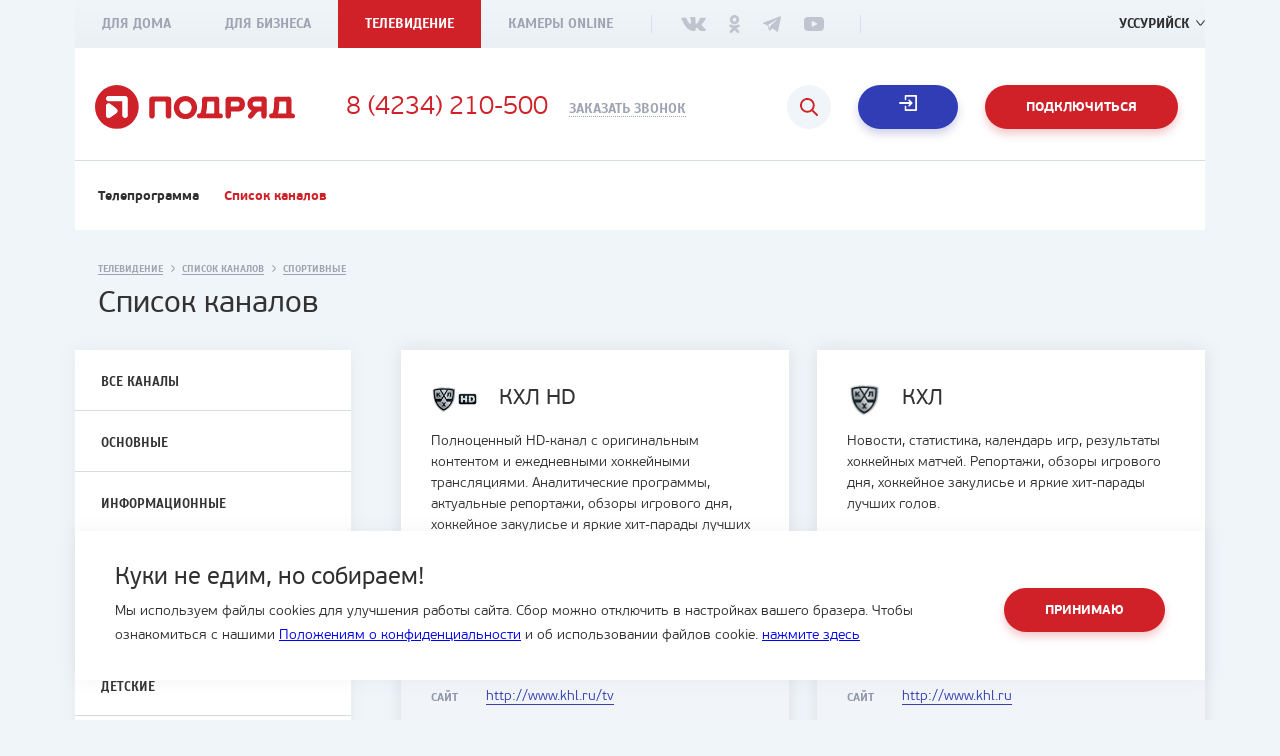

--- FILE ---
content_type: text/html; charset=UTF-8
request_url: https://podryad.tv/ussuriisk/tv-online/channels/sportivnyie
body_size: 13331
content:
<!DOCTYPE html>
<html prefix="og: http://ogp.me/ns#" lang="ru">
<head>
    <meta charset="UTF-8">
    <meta http-equiv="X-UA-Compatible" content="IE=edge">
    <meta name="viewport" content="width=device-width, initial-scale=1">
    <meta name="yandex-verification" content="da44396e2a1bf161" />
    <meta name="yandex-verification" content="60c38b71d068ffea" />
    <meta name="google-site-verification" content="YUmTExPryQwz18DOEqIqXbKU5sacsBMcdZuO8rZJd2I" />
                



    
<title>Спортивные</title>
<meta name="title" content="Спортивные"/>

<meta name="keywords" content=""/>

    <meta name="description" content="Спортивные каналы цифрового/аналогового телевидения Подряд во Владивостоке. 11 каналов в высоком качестве. ☛ КХЛ HD ☛ КХЛ ☛ Viasat Sport. Выгодные тарифы на Интернет и ТВ на нашем сайте!"/>


<meta property="og:site_name" content="Интернет-провайдер Подряд"/>
<meta property="og:title" content="Спортивные"/>
<meta property="og:url" content="https://podryad.tv/ussuriisk/tv-online/channels/sportivnyie"/>
<meta property="og:type" content="article"/>
<meta property="og:locale" content="ru_RU"/>
<meta property="og:description" content="Спортивные каналы цифрового/аналогового телевидения Подряд во Владивостоке. 11 каналов в высоком качестве. ☛ КХЛ HD ☛ КХЛ ☛ Viasat Sport. Выгодные тарифы на Интернет и ТВ на нашем сайте!"/>


<meta name="twitter:card" content="summary_large_image">
<meta name="twitter:title" content="Спортивные">
<meta name="twitter:description" content="Спортивные каналы цифрового/аналогового телевидения Подряд во Владивостоке. 11 каналов в высоком качестве. ☛ КХЛ HD ☛ КХЛ ☛ Viasat Sport. Выгодные тарифы на Интернет и ТВ на нашем сайте!">
<meta name="twitter:url" content="https://podryad.tv/ussuriisk/tv-online/channels/sportivnyie">
<meta name="twitter:domain" content="podryad.tv">

    <link rel="canonical" href="https://podryad.tv/vladivostok/tv-online/channels/sportivnyie" />

        <link rel="apple-touch-icon" sizes="57x57" href="/favicon/apple-icon-57x57.png">
    <link rel="apple-touch-icon" sizes="60x60" href="/favicon/apple-icon-60x60.png">
    <link rel="apple-touch-icon" sizes="72x72" href="/favicon/apple-icon-72x72.png">
    <link rel="apple-touch-icon" sizes="76x76" href="/favicon/apple-icon-76x76.png">
    <link rel="apple-touch-icon" sizes="114x114" href="/favicon/apple-icon-114x114.png">
    <link rel="apple-touch-icon" sizes="120x120" href="/favicon/apple-icon-120x120.png">
    <link rel="apple-touch-icon" sizes="144x144" href="/favicon/apple-icon-144x144.png">
    <link rel="apple-touch-icon" sizes="152x152" href="/favicon/apple-icon-152x152.png">
    <link rel="apple-touch-icon" sizes="180x180" href="/favicon/apple-icon-180x180.png">
    <link rel="icon" type="image/png" sizes="192x192" href="/favicon/android-icon-192x192.png">
    <link rel="icon" type="image/png" sizes="32x32" href="/favicon/favicon-32x32.png">
    <link rel="icon" type="image/png" sizes="96x96" href="/favicon/favicon-96x96.png">
    <link rel="icon" type="image/png" sizes="16x16" href="/favicon/favicon-16x16.png">
    <link rel="manifest" href="/favicon/manifest.json">
    <meta name="msapplication-TileColor" content="#ffffff">
    <meta name="msapplication-TileImage" content="/favicon/ms-icon-144x144.png">
    <meta name="theme-color" content="#d02129">
    <link rel="stylesheet" href="/css/style-dd6653c7d9.css" media="all">
    <script src='https://www.google.com/recaptcha/api.js' async defer></script>
    <!-- Google Tag Manager -->
    <script>(function(w,d,s,l,i){w[l]=w[l]||[];w[l].push({'gtm.start': new Date().getTime(),event:'gtm.js'});var f=d.getElementsByTagName(s)[0], j=d.createElement(s),dl=l!='dataLayer'?'&l='+l:'';j.async=true;j.src= 'https://www.googletagmanager.com/gtm.js?id='+i+dl;f.parentNode.insertBefore(j,f);})(window,document,'script','dataLayer','GTM-MCNNC6N');</script>
    <!-- End Google Tag Manager -->
    <script type="text/javascript">
        (function (m, e, t, r, i, k, a) {
          m[i] =
            m[i] ||
            function () {
              (m[i].a = m[i].a || []).push(arguments);
            };
          m[i].l = 1 * new Date();
          for (var j = 0; j < document.scripts.length; j++) {
            if (document.scripts[j].src === r) return;
          }
          (k = e.createElement(t)),
            (a = e.getElementsByTagName(t)[0]),
            (k.async = 1),
            (k.src = r),
            a.parentNode.insertBefore(k, a);
        })(
          window,
          document,
          "script",
          "https://mc.yandex.ru/metrika/tag.js",
          "ym"
        );

        ym(12345678, "init", {
          clickmap: true,
          trackLinks: true,
          accurateTrackBounce: true,
          webvisor: true,
        });
      
    </script>
                    <!-- Top.Mail.Ru counter -->
        <!-- /Top.Mail.Ru counter -->
</head>
<body>
<!-- Google Tag Manager (noscript) -->
<noscript><iframe src="https://www.googletagmanager.com/ns.html?id=GTM-MCNNC6N" height="0" width="0" style="display:none;visibility:hidden"></iframe></noscript>
<!-- End Google Tag Manager (noscript) -->
<div class="page-wrapper ">
    <header class="header">
	<div class="container">
		<div class="header__top-panel">
			<div class="header__top-panel__nav">
				<ul>
					<li >
						<a  href="https://podryad.tv/ussuriisk" >Для дома</a>
					</li>
					<li >
						<a  href="https://podryad.tv/ussuriisk/business" >Для бизнеса</a>
					</li>
					<li  class="active" >
						<a  href="https://podryad.tv/tv-online" >Телевидение</a>
					</li>
										<li>
						<a  href="https://podryad.tv/ussuriisk/cameras" >Камеры Online</a>
					</li>
				</ul>
			</div>
			<div class="header__top-panel__socials">
				<ul>
																		<li>
								<a href="https://vk.com/podryad_tv" class="vk" target="_blank"></a>
							</li>
																								<li>
								<a href="https://ok.ru/podryadtv" class="ok" target="_blank"></a>
							</li>
																								<li>
								<a href="https://t.me/PodryadTvBot" class="tl" target="_blank"></a>
							</li>
																								<li>
								<a href="https://www.youtube.com/channel/UC2SDZIWmqAfCdiQIJTYAkVA" class="yt" target="_blank"></a>
							</li>
															</ul>
			</div>
			<div class="header__top-panel__city">
				<span class="header__top-panel__city__title">Ваш город:</span>
				<a href="#" class="header__top-panel__city__button">Уссурийск</a>
			</div>
			<div class="header__top-panel__phone">
				<a href="tel:84234210500">8 (4234) 210-500</a>
			</div>
		</div>
		<div class="header__content">
			<a  href="https://podryad.tv/ussuriisk"  class="header__content__logo"></a>
			<a  href="tel:84234210500"  class="header__content__phone">
				8 (4234) 210-500
			</a>
			<a href="#call-order" class="header__content__order-button">Заказать звонок</a>
			<a href="#" class="header__content__menu"></a>
							<a href="#connect" class="header__content__personal-area js-header-connect-button button button_red">Подключиться</a>
						<a href="https://issa.podryad.tv/login" class="header__content__personal-area button button_blue js-lk" target="_blank">Личный кабинет</a>
			<a href="https://pay.podryad.tv" class="header__content__personal-area button button_red button_pay-link-header" target="_blank">Оплатить</a>
			<button class="btn__search js-header-connect-search"></button>
		</div>
					<div class="header__nav">
				<ul
					itemscope itemtype="http://schema.org/SiteNavigationElement">
										<li>
						<a itemprop="url"  href="https://podryad.tv/tv-online/program">Телепрограмма</a>
					</li>
					<li>
						<a itemprop="url"  class="active"  href="https://podryad.tv/ussuriisk/tv-online/channels">Список каналов</a>
					</li>
				</ul>
			</div>
			</div>
</header>
<div class="header-fixed">
	<div class="container">
		<div class="header-fixed__content">
			<a href="https://podryad.tv/ussuriisk" class="header-fixed__content__logo"></a>

							<div class="header-fixed__nav">
					<ul
						itemscope itemtype="http://schema.org/SiteNavigationElement">
												<li>
							<a itemprop="url"  href="https://podryad.tv/tv-online/program">Телепрограмма</a>
						</li>
						<li>
							<a itemprop="url"  class="active"  href="https://podryad.tv/ussuriisk/tv-online/channels">Список каналов</a>
						</li>
					</ul>
				</div>
						<div class="header-fixed__content__right">
				<div class="header-fixed__content__phone-container">
					<a href="tel:84234210500" class="header-fixed__content__phone">8 (4234) 210-500</a>
					<a href="#call-order" class="header-fixed__content__order-button">Заказать звонок</a>
				</div>
				<a href="https://issa.podryad.tv/login" class="header-fixed__content__personal-area button button_blue">Личный кабинет</a>
			</div>
		</div>
	</div>
</div>
<div class="cookies">
	<div class="cookies__container container">
		<div class="cookies__info">
			<div class="cookies__title">Куки не едим, но собираем!</div>
			<div
				class="cookies__text">
				
				Мы используем файлы cookies для улучшения работы сайта. Сбор можно отключить в настройках вашего бразера. Чтобы ознакомиться с нашими <a href="/politika">Положениям о конфиденциальности</a> и об использовании файлов cookie. <a href="/page/politika-obrabotki-failov-cookie">нажмите здесь</a>
			</div>
		</div>
		<div class="cookies__actions">
										<button type="button" class="button button_red cookies__button_accept">Принимаю
			</button>
		</div>
	</div>
</div>

        <div class="tv-online">
        <div class="breadcrumbs">
            <ol class="container" itemscope itemtype="https://schema.org/BreadcrumbList">
                <li itemprop="itemListElement" itemscope itemtype="https://schema.org/ListItem">
                    <a href="https://podryad.tv/tv-online" itemprop="item" title="Телевидение">
                        <span itemprop="name">Телевидение</span>
                        <meta itemprop="position" content="1"/>
                    </a><i></i>
                </li>
                                    <li itemprop="itemListElement" itemscope itemtype="https://schema.org/ListItem">
                        <a href="https://podryad.tv/ussuriisk/tv-online/channels" itemprop="item" title="Список каналов">
                            <span itemprop="name">
                                Список каналов
                            </span>
                        </a><i></i>
                        <meta itemprop="position" content="2"/>
                    </li>
                    <li>
                        <li itemprop="itemListElement" itemscope itemtype="https://schema.org/ListItem">
                        <a itemprop="item" title=" Спортивные ">
                            <span itemprop="name">Спортивные</span>
                        </a>
                        <meta itemprop="position" content="3"/>
                    </li>
                            <ol>

        </div>
        <div class="page-title">
            <div class="container">
                <h1>Список каналов</h1>
            </div>
        </div>
        <div class="tv-online__container">
            <div class="container">
                <div class="sidebar">
                    <div class="sidebar__menu">
                        <ul>
                            <li><a href="https://podryad.tv/ussuriisk/tv-online/channels" >Все каналы</a></li>
                                                            <li><a href="https://podryad.tv/ussuriisk/tv-online/channels/osnovnyie" >Основные</a></li>
                                                            <li><a href="https://podryad.tv/ussuriisk/tv-online/channels/informatsionnyie" >Информационные</a></li>
                                                            <li><a href="https://podryad.tv/ussuriisk/tv-online/channels/poznavatiel-nyie" >Познавательные</a></li>
                                                            <li><a href="https://podryad.tv/ussuriisk/tv-online/channels/fil-movyie" >Фильмовые</a></li>
                                                            <li><a href="https://podryad.tv/ussuriisk/tv-online/channels/dietskiie" >Детские</a></li>
                                                            <li><a href="https://podryad.tv/ussuriisk/tv-online/channels/razvliekatiel-nyie" >Развлекательные</a></li>
                                                            <li><a href="https://podryad.tv/ussuriisk/tv-online/channels/muzykal-nyie" >Музыкальные</a></li>
                                                            <li><a href="https://podryad.tv/ussuriisk/tv-online/channels/sportivnyie"  class="active" >Спортивные</a></li>
                                                            <li><a href="https://podryad.tv/ussuriisk/tv-online/channels/inostrannyie" >Иностранные</a></li>
                                                            <li><a href="https://podryad.tv/ussuriisk/tv-online/channels/erotichieskiie" >Эротические</a></li>
                                                            <li><a href="https://podryad.tv/ussuriisk/tv-online/channels/iptv-osnovnye" >IPTV (Основные)</a></li>
                                                            <li><a href="https://podryad.tv/ussuriisk/tv-online/channels/iptv-filmy" >IPTV - Фильмы</a></li>
                                                            <li><a href="https://podryad.tv/ussuriisk/tv-online/channels/iptv-poznavatelnye" >IPTV - Познавательные</a></li>
                                                            <li><a href="https://podryad.tv/ussuriisk/tv-online/channels/iptv-razvlekatelnye" >IPTV - Развлекательные</a></li>
                                                            <li><a href="https://podryad.tv/ussuriisk/tv-online/channels/iptv-detskie" >IPTV - Детские</a></li>
                                                            <li><a href="https://podryad.tv/ussuriisk/tv-online/channels/iptv-sportivnye" >IPTV - Спортивные</a></li>
                                                            <li><a href="https://podryad.tv/ussuriisk/tv-online/channels/iptv-muzykalnye" >IPTV - Музыкальные</a></li>
                                                            <li><a href="https://podryad.tv/ussuriisk/tv-online/channels/iptv-eroticheskie" >IPTV - Эротические</a></li>
                                                    </ul>
                    </div>
                </div>
                <div class="page__container__content">
                    <div class="tv-online__channels-list">
                        <div class="tv-online__channels-list__content">
                                                            <div class="tv-online__channels-list__item">
                                <div class="tv-online__channels-list__item__description">
                                    <div class="tv-online__channels-list__item__description__title">
                                        <div class="tv-online__channels-list__item__description__title__logo">
                                            <img src="/uploads/channel/1e0/452dc-1497312680_80.jpeg" alt="КХЛ HD">
                                        </div>
                                        <div class="tv-online__channels-list__item__description__title__name">
                                            <span>КХЛ HD</span>
                                        </div>
                                    </div>
                                    <div class="tv-online__channels-list__item__description__text">
                                        <p>Полноценный HD-канал с оригинальным контентом и ежедневными хоккейными трансляциями. Аналитические программы, актуальные репортажи, обзоры игрового дня, хоккейное закулисье и яркие хит-парады лучших голов.</p>
                                    </div>
                                                                            <a href="https://podryad.tv/tv-online/program/41" class="tv-online__channels-list__item__description__link">Посмотреть телепрограмму</a>
                                                                    </div>
                                <div class="tv-online__channels-list__item__details">
                                                                            <div class="tv-online__channels-list__item__details__item">
                                            <div class="tv-online__channels-list__item__details__item__title">
                                                <span>Время</span>
                                            </div>
                                            <div class="tv-online__channels-list__item__details__item__description">
                                                <span>Круглосуточно</span>
                                            </div>
                                        </div>
                                                                                                                <div class="tv-online__channels-list__item__details__item">
                                            <div class="tv-online__channels-list__item__details__item__title">
                                                <span>Язык</span>
                                            </div>
                                            <div class="tv-online__channels-list__item__details__item__description">
                                                <span>Русский</span>
                                            </div>
                                        </div>
                                                                                                                <div class="tv-online__channels-list__item__details__item">
                                            <div class="tv-online__channels-list__item__details__item__title">
                                                <span>Сайт</span>
                                            </div>
                                            <div class="tv-online__channels-list__item__details__item__description">
                                                <noindex>
                                                    <a href="http://www.khl.ru/tv" target="_blank" rel="nofollow">http://www.khl.ru/tv</a>
                                                </noindex>
                                            </div>
                                        </div>
                                                                    </div>
                            </div>
                                                            <div class="tv-online__channels-list__item">
                                <div class="tv-online__channels-list__item__description">
                                    <div class="tv-online__channels-list__item__description__title">
                                        <div class="tv-online__channels-list__item__description__title__logo">
                                            <img src="/uploads/channel/7e2/d98ea-1497313129_80.jpeg" alt="КХЛ">
                                        </div>
                                        <div class="tv-online__channels-list__item__description__title__name">
                                            <span>КХЛ</span>
                                        </div>
                                    </div>
                                    <div class="tv-online__channels-list__item__description__text">
                                        <p>Новости, статистика, календарь игр, результаты хоккейных матчей.&nbsp;Репортажи, обзоры игрового дня, хоккейное закулисье и яркие хит-парады лучших голов.</p>
                                    </div>
                                                                            <a href="https://podryad.tv/tv-online/program/42" class="tv-online__channels-list__item__description__link">Посмотреть телепрограмму</a>
                                                                    </div>
                                <div class="tv-online__channels-list__item__details">
                                                                            <div class="tv-online__channels-list__item__details__item">
                                            <div class="tv-online__channels-list__item__details__item__title">
                                                <span>Время</span>
                                            </div>
                                            <div class="tv-online__channels-list__item__details__item__description">
                                                <span>Круглосуточно</span>
                                            </div>
                                        </div>
                                                                                                                <div class="tv-online__channels-list__item__details__item">
                                            <div class="tv-online__channels-list__item__details__item__title">
                                                <span>Язык</span>
                                            </div>
                                            <div class="tv-online__channels-list__item__details__item__description">
                                                <span>Русский</span>
                                            </div>
                                        </div>
                                                                                                                <div class="tv-online__channels-list__item__details__item">
                                            <div class="tv-online__channels-list__item__details__item__title">
                                                <span>Сайт</span>
                                            </div>
                                            <div class="tv-online__channels-list__item__details__item__description">
                                                <noindex>
                                                    <a href="http://www.khl.ru" target="_blank" rel="nofollow">http://www.khl.ru</a>
                                                </noindex>
                                            </div>
                                        </div>
                                                                    </div>
                            </div>
                                                            <div class="tv-online__channels-list__item">
                                <div class="tv-online__channels-list__item__description">
                                    <div class="tv-online__channels-list__item__description__title">
                                        <div class="tv-online__channels-list__item__description__title__logo">
                                            <img src="/uploads/channel/632/fe3a5-1677484626_80.png" alt="Viasat Sport">
                                        </div>
                                        <div class="tv-online__channels-list__item__description__title__name">
                                            <span>Viasat Sport</span>
                                        </div>
                                    </div>
                                    <div class="tv-online__channels-list__item__description__text">
                                        <p>Круглосуточные трансляции игр лучших хоккейных, футбольных и бейсбольных команд, боксерских поединков и автогонок.</p>
                                    </div>
                                                                    </div>
                                <div class="tv-online__channels-list__item__details">
                                                                            <div class="tv-online__channels-list__item__details__item">
                                            <div class="tv-online__channels-list__item__details__item__title">
                                                <span>Время</span>
                                            </div>
                                            <div class="tv-online__channels-list__item__details__item__description">
                                                <span>Круглосуточно</span>
                                            </div>
                                        </div>
                                                                                                                <div class="tv-online__channels-list__item__details__item">
                                            <div class="tv-online__channels-list__item__details__item__title">
                                                <span>Язык</span>
                                            </div>
                                            <div class="tv-online__channels-list__item__details__item__description">
                                                <span>Русский</span>
                                            </div>
                                        </div>
                                                                                                                <div class="tv-online__channels-list__item__details__item">
                                            <div class="tv-online__channels-list__item__details__item__title">
                                                <span>Сайт</span>
                                            </div>
                                            <div class="tv-online__channels-list__item__details__item__description">
                                                <noindex>
                                                    <a href="http://www.viasat.su" target="_blank" rel="nofollow">http://www.viasat.su</a>
                                                </noindex>
                                            </div>
                                        </div>
                                                                    </div>
                            </div>
                                                            <div class="tv-online__channels-list__item">
                                <div class="tv-online__channels-list__item__description">
                                    <div class="tv-online__channels-list__item__description__title">
                                        <div class="tv-online__channels-list__item__description__title__logo">
                                            <img src="/uploads/channel/832/7890a-1497495129_80.jpeg" alt="Extreme Sport">
                                        </div>
                                        <div class="tv-online__channels-list__item__description__title__name">
                                            <span>Extreme Sport</span>
                                        </div>
                                    </div>
                                    <div class="tv-online__channels-list__item__description__text">
                                        <p>Первый в мире телеканал, посвященный исключительно экстремальным видам спорта. Темы передач: альпинизм, виндсерфинг, горный велосипед, скейтбординг, сноубординг, подводное плавание.</p>
                                    </div>
                                                                            <a href="https://podryad.tv/tv-online/program/60" class="tv-online__channels-list__item__description__link">Посмотреть телепрограмму</a>
                                                                    </div>
                                <div class="tv-online__channels-list__item__details">
                                                                            <div class="tv-online__channels-list__item__details__item">
                                            <div class="tv-online__channels-list__item__details__item__title">
                                                <span>Время</span>
                                            </div>
                                            <div class="tv-online__channels-list__item__details__item__description">
                                                <span>Круглосуточно</span>
                                            </div>
                                        </div>
                                                                                                                <div class="tv-online__channels-list__item__details__item">
                                            <div class="tv-online__channels-list__item__details__item__title">
                                                <span>Язык</span>
                                            </div>
                                            <div class="tv-online__channels-list__item__details__item__description">
                                                <span>Русский</span>
                                            </div>
                                        </div>
                                                                                                                <div class="tv-online__channels-list__item__details__item">
                                            <div class="tv-online__channels-list__item__details__item__title">
                                                <span>Сайт</span>
                                            </div>
                                            <div class="tv-online__channels-list__item__details__item__description">
                                                <noindex>
                                                    <a href="http://extreme.com" target="_blank" rel="nofollow">http://extreme.com</a>
                                                </noindex>
                                            </div>
                                        </div>
                                                                    </div>
                            </div>
                                                            <div class="tv-online__channels-list__item">
                                <div class="tv-online__channels-list__item__description">
                                    <div class="tv-online__channels-list__item__description__title">
                                        <div class="tv-online__channels-list__item__description__title__logo">
                                            <img src="/uploads/channel/40d/c5962-1497495491_80.png" alt="Живи">
                                        </div>
                                        <div class="tv-online__channels-list__item__description__title__name">
                                            <span>Живи</span>
                                        </div>
                                    </div>
                                    <div class="tv-online__channels-list__item__description__text">
                                        <p>Канал о здоровом образе жизни, правильном питании, фитнесе и йоге.</p>
                                    </div>
                                                                            <a href="https://podryad.tv/tv-online/program/61" class="tv-online__channels-list__item__description__link">Посмотреть телепрограмму</a>
                                                                    </div>
                                <div class="tv-online__channels-list__item__details">
                                                                            <div class="tv-online__channels-list__item__details__item">
                                            <div class="tv-online__channels-list__item__details__item__title">
                                                <span>Время</span>
                                            </div>
                                            <div class="tv-online__channels-list__item__details__item__description">
                                                <span>Круглосуточно</span>
                                            </div>
                                        </div>
                                                                                                                <div class="tv-online__channels-list__item__details__item">
                                            <div class="tv-online__channels-list__item__details__item__title">
                                                <span>Язык</span>
                                            </div>
                                            <div class="tv-online__channels-list__item__details__item__description">
                                                <span>Русский</span>
                                            </div>
                                        </div>
                                                                                                                <div class="tv-online__channels-list__item__details__item">
                                            <div class="tv-online__channels-list__item__details__item__title">
                                                <span>Сайт</span>
                                            </div>
                                            <div class="tv-online__channels-list__item__details__item__description">
                                                <noindex>
                                                    <a href="https://www.jv.ru" target="_blank" rel="nofollow">https://www.jv.ru</a>
                                                </noindex>
                                            </div>
                                        </div>
                                                                    </div>
                            </div>
                                                            <div class="tv-online__channels-list__item">
                                <div class="tv-online__channels-list__item__description">
                                    <div class="tv-online__channels-list__item__description__title">
                                        <div class="tv-online__channels-list__item__description__title__logo">
                                            <img src="/uploads/channel/b1e/e0a04-1588728395_80.png" alt="M-1 Global">
                                        </div>
                                        <div class="tv-online__channels-list__item__description__title__name">
                                            <span>M-1 Global</span>
                                        </div>
                                    </div>
                                    <div class="tv-online__channels-list__item__description__text">
                                        <p>Телеканал о смешанных боевых единоборствах. В эфире трансляции турниров M-1 Global, информационные и аналитические программы с участием бойцов Лиги М-1, звёзд российского и зарубежного ММА.</p>
                                    </div>
                                                                            <a href="https://podryad.tv/tv-online/program/147" class="tv-online__channels-list__item__description__link">Посмотреть телепрограмму</a>
                                                                    </div>
                                <div class="tv-online__channels-list__item__details">
                                                                            <div class="tv-online__channels-list__item__details__item">
                                            <div class="tv-online__channels-list__item__details__item__title">
                                                <span>Время</span>
                                            </div>
                                            <div class="tv-online__channels-list__item__details__item__description">
                                                <span>Круглосуточно</span>
                                            </div>
                                        </div>
                                                                                                                <div class="tv-online__channels-list__item__details__item">
                                            <div class="tv-online__channels-list__item__details__item__title">
                                                <span>Язык</span>
                                            </div>
                                            <div class="tv-online__channels-list__item__details__item__description">
                                                <span>Русский</span>
                                            </div>
                                        </div>
                                                                                                                <div class="tv-online__channels-list__item__details__item">
                                            <div class="tv-online__channels-list__item__details__item__title">
                                                <span>Сайт</span>
                                            </div>
                                            <div class="tv-online__channels-list__item__details__item__description">
                                                <noindex>
                                                    <a href="https://m-1global.com" target="_blank" rel="nofollow">https://m-1global.com</a>
                                                </noindex>
                                            </div>
                                        </div>
                                                                    </div>
                            </div>
                                                            <div class="tv-online__channels-list__item">
                                <div class="tv-online__channels-list__item__description">
                                    <div class="tv-online__channels-list__item__description__title">
                                        <div class="tv-online__channels-list__item__description__title__logo">
                                            <img src="/uploads/channel/b71/651a8-1588729529_80.png" alt="FastnFunBox">
                                        </div>
                                        <div class="tv-online__channels-list__item__description__title__name">
                                            <span>FastnFunBox</span>
                                        </div>
                                    </div>
                                    <div class="tv-online__channels-list__item__description__text">
                                        <p>Телеканал об экстремальных видах спорта. В эфире трансляция соревнований со всего мира: &laquo;Формула -1&raquo;, мотокросс, яхтинг, сноубординг и скейтбординг, велотриал, мотофристайл, кайтинг.</p>
                                    </div>
                                                                            <a href="https://podryad.tv/tv-online/program/148" class="tv-online__channels-list__item__description__link">Посмотреть телепрограмму</a>
                                                                    </div>
                                <div class="tv-online__channels-list__item__details">
                                                                            <div class="tv-online__channels-list__item__details__item">
                                            <div class="tv-online__channels-list__item__details__item__title">
                                                <span>Время</span>
                                            </div>
                                            <div class="tv-online__channels-list__item__details__item__description">
                                                <span>Круглосуточно</span>
                                            </div>
                                        </div>
                                                                                                                <div class="tv-online__channels-list__item__details__item">
                                            <div class="tv-online__channels-list__item__details__item__title">
                                                <span>Язык</span>
                                            </div>
                                            <div class="tv-online__channels-list__item__details__item__description">
                                                <span>Русский</span>
                                            </div>
                                        </div>
                                                                                                                <div class="tv-online__channels-list__item__details__item">
                                            <div class="tv-online__channels-list__item__details__item__title">
                                                <span>Сайт</span>
                                            </div>
                                            <div class="tv-online__channels-list__item__details__item__description">
                                                <noindex>
                                                    <a href="https://spiintl.com/channels/fastandfunbox" target="_blank" rel="nofollow">https://spiintl.com/channels/fastandfunbox</a>
                                                </noindex>
                                            </div>
                                        </div>
                                                                    </div>
                            </div>
                                                            <div class="tv-online__channels-list__item">
                                <div class="tv-online__channels-list__item__description">
                                    <div class="tv-online__channels-list__item__description__title">
                                        <div class="tv-online__channels-list__item__description__title__logo">
                                            <img src="/uploads/channel/3cd/b395d-1588731226_80.png" alt="Fightbox">
                                        </div>
                                        <div class="tv-online__channels-list__item__description__title__name">
                                            <span>Fightbox</span>
                                        </div>
                                    </div>
                                    <div class="tv-online__channels-list__item__description__text">
                                        <p>Трансляция по более чем 30 видам единоборств со всего мира: MMA, кикбоксинг, мужской и женский бокс, рукопашный бой, армрестлинг, капоэйра, дзюдо, бои в клетке, ушу, саньда.</p>
                                    </div>
                                                                            <a href="https://podryad.tv/tv-online/program/149" class="tv-online__channels-list__item__description__link">Посмотреть телепрограмму</a>
                                                                    </div>
                                <div class="tv-online__channels-list__item__details">
                                                                            <div class="tv-online__channels-list__item__details__item">
                                            <div class="tv-online__channels-list__item__details__item__title">
                                                <span>Время</span>
                                            </div>
                                            <div class="tv-online__channels-list__item__details__item__description">
                                                <span>Круглосуточно</span>
                                            </div>
                                        </div>
                                                                                                                <div class="tv-online__channels-list__item__details__item">
                                            <div class="tv-online__channels-list__item__details__item__title">
                                                <span>Язык</span>
                                            </div>
                                            <div class="tv-online__channels-list__item__details__item__description">
                                                <span>Русский</span>
                                            </div>
                                        </div>
                                                                                                                <div class="tv-online__channels-list__item__details__item">
                                            <div class="tv-online__channels-list__item__details__item__title">
                                                <span>Сайт</span>
                                            </div>
                                            <div class="tv-online__channels-list__item__details__item__description">
                                                <noindex>
                                                    <a href="https://spiintl.com/channels/fightbox" target="_blank" rel="nofollow">https://spiintl.com/channels/fightbox</a>
                                                </noindex>
                                            </div>
                                        </div>
                                                                    </div>
                            </div>
                                                            <div class="tv-online__channels-list__item">
                                <div class="tv-online__channels-list__item__description">
                                    <div class="tv-online__channels-list__item__description__title">
                                        <div class="tv-online__channels-list__item__description__title__logo">
                                            <img src="/uploads/channel/599/83095-1579055821_80.png" alt="СТАРТ HD">
                                        </div>
                                        <div class="tv-online__channels-list__item__description__title__name">
                                            <span>СТАРТ HD</span>
                                        </div>
                                    </div>
                                    <div class="tv-online__channels-list__item__description__text">
                                        <p>Cпортивный телеканал в&nbsp;высоком разрешении, транслирующий российские и&nbsp;международные соревнования по&nbsp;разным видам спорта.</p>
                                    </div>
                                                                            <a href="https://podryad.tv/tv-online/program/162" class="tv-online__channels-list__item__description__link">Посмотреть телепрограмму</a>
                                                                    </div>
                                <div class="tv-online__channels-list__item__details">
                                                                            <div class="tv-online__channels-list__item__details__item">
                                            <div class="tv-online__channels-list__item__details__item__title">
                                                <span>Время</span>
                                            </div>
                                            <div class="tv-online__channels-list__item__details__item__description">
                                                <span>Круглосуточно</span>
                                            </div>
                                        </div>
                                                                                                                <div class="tv-online__channels-list__item__details__item">
                                            <div class="tv-online__channels-list__item__details__item__title">
                                                <span>Язык</span>
                                            </div>
                                            <div class="tv-online__channels-list__item__details__item__description">
                                                <span>Русский</span>
                                            </div>
                                        </div>
                                                                                                                <div class="tv-online__channels-list__item__details__item">
                                            <div class="tv-online__channels-list__item__details__item__title">
                                                <span>Сайт</span>
                                            </div>
                                            <div class="tv-online__channels-list__item__details__item__description">
                                                <noindex>
                                                    <a href="http://tvstart.ru" target="_blank" rel="nofollow">http://tvstart.ru</a>
                                                </noindex>
                                            </div>
                                        </div>
                                                                    </div>
                            </div>
                                                            <div class="tv-online__channels-list__item">
                                <div class="tv-online__channels-list__item__description">
                                    <div class="tv-online__channels-list__item__description__title">
                                        <div class="tv-online__channels-list__item__description__title__logo">
                                            <img src="/uploads/channel/181/b0afa-1579055950_80.jpeg" alt="Мотоспорт">
                                        </div>
                                        <div class="tv-online__channels-list__item__description__title__name">
                                            <span>Мотоспорт</span>
                                        </div>
                                    </div>
                                    <div class="tv-online__channels-list__item__description__text">
                                        <p>Трансляции и&nbsp;обзоры самых известных чемпионатов: Formula 1, WRC, чемпионат мира по&nbsp;автогонкам на&nbsp;выносливость, FIM MGXP, европейская серия Ле&nbsp;Мана, чемпионат суперкаров V8 и&nbsp;другие.&nbsp;</p>
                                    </div>
                                                                            <a href="https://podryad.tv/tv-online/program/163" class="tv-online__channels-list__item__description__link">Посмотреть телепрограмму</a>
                                                                    </div>
                                <div class="tv-online__channels-list__item__details">
                                                                            <div class="tv-online__channels-list__item__details__item">
                                            <div class="tv-online__channels-list__item__details__item__title">
                                                <span>Время</span>
                                            </div>
                                            <div class="tv-online__channels-list__item__details__item__description">
                                                <span>Круглосуточно</span>
                                            </div>
                                        </div>
                                                                                                                <div class="tv-online__channels-list__item__details__item">
                                            <div class="tv-online__channels-list__item__details__item__title">
                                                <span>Язык</span>
                                            </div>
                                            <div class="tv-online__channels-list__item__details__item__description">
                                                <span>Русский</span>
                                            </div>
                                        </div>
                                                                                                                <div class="tv-online__channels-list__item__details__item">
                                            <div class="tv-online__channels-list__item__details__item__title">
                                                <span>Сайт</span>
                                            </div>
                                            <div class="tv-online__channels-list__item__details__item__description">
                                                <noindex>
                                                    <a href="https://ru.motorsport.tv" target="_blank" rel="nofollow">https://ru.motorsport.tv</a>
                                                </noindex>
                                            </div>
                                        </div>
                                                                    </div>
                            </div>
                                                    </div>
                        
                    </div>
                </div>
            </div>
        </div>
    </div>
    <div class="full-site__circle"></div>
<div class="full-site">
    <a href="#" class="full-site__close"></a>
    <div class="full-site__content">
        <ul class="full-site__menu">
            <li>
                <a href="https://issa.podryad.tv/login" class="full-site__menu__personal-area"  target="_blank">Вход в личный кабинет</a>
            </li>
            <li class="full-site__menu__nested ">
                <a href="#">Для дома</a>
                <ul itemscope itemtype="http://schema.org/SiteNavigationElement" class="full-site__menu__nested__list" >
                    <li><a itemprop="url"  href="https://podryad.tv/ussuriisk/tariffs">Интернет и ТВ</a></li>
                    <li><a itemprop="url"  href="https://podryad.tv/iptv">Интерактивное телевидение</a></li>
                                        <li><a itemprop="url"  href="https://podryad.tv/ussuriisk/promos">Акции</a></li>
                    <li><a itemprop="url"  href="https://podryad.tv/ussuriisk/news">Новости</a></li>
                    <li><a itemprop="url"  href="https://podryad.tv/ussuriisk/maintenance">Техработы</a></li>
                    <li><a itemprop="url"   href="https://podryad.tv/support">Поддержка</a></li>
                </ul>
            </li>
            <li>
                <a  href="https://podryad.tv/ussuriisk/business">Для бизнеса</a>
            </li>
            <li class="full-site__menu__nested  active ">
                <a href="#">Телеканалы</a>
                <ul itemscope itemtype="http://schema.org/SiteNavigationElement" class="full-site__menu__nested__list"  style="display: block;" >
                                        <li><a itemprop="url" href="https://podryad.tv/tv-online/program">Телепрограмма</a></li>
                    <li><a itemprop="url"  class="active"   href="https://podryad.tv/ussuriisk/tv-online/channels">Список каналов</a></li>
                </ul>
            </li>
                        <li>
                <a href="https://podryad.tv/ussuriisk/cameras" target="_blank">Камеры online</a>
            </li>
            <li>
                <a href="https://podryad.tv/doorphones" target="_blank">Домофоны</a>
            </li>
            <li>
                <a href="https://podryad.tv/security" target="_blank">Безопасность</a>
            </li>
            <li>
                <a href="https://podryad.tv/air_conditioner" target="_blank">Кондиционеры</a>
            </li>
            <li>
                <a href="https://podryad.tv/smart_home" target="_blank">Умный дом</a>
            </li>
            <li class="full-site__menu__nested ">
                <a href="#">Почему подряд?</a>
                <ul itemscope itemtype="http://schema.org/SiteNavigationElement" class="full-site__menu__nested__list" >
                    <li><a itemprop="url"  href="https://podryad.tv/about">О компании</a></li>
                    <li><a itemprop="url"  href="https://podryad.tv/documents">Документы</a></li>
                    <li><a itemprop="url"  href="https://podryad.tv/social-projects">Социальные проекты</a></li>
                    <li><a itemprop="url"  href="https://podryad.tv/ussuriisk/vacancy">Вакансии</a></li>
                    <li><a itemprop="url"  href="https://podryad.tv/politika">Политика конфиденциальности</a></li>
                </ul>
            </li>
            <li class="full-site__menu__nested ">
                <a href="#">Подключение</a>
                <ul itemscope itemtype="http://schema.org/SiteNavigationElement" class="full-site__menu__nested__list" >
                    <li><a itemprop="url"  href="https://podryad.tv/ussuriisk/tariffs">Интернет и ТВ</a></li>
                    <li><a itemprop="url"  href="https://podryad.tv/iptv">Интерактивное телевидение</a></li>
                                        <li><a itemprop="url"  href="https://podryad.tv/ussuriisk/promos">Акции</a></li>
                </ul>
            </li>
            <li class="full-site__menu__nested ">
                <a href="#">Связаться</a>
                <ul itemscope itemtype="http://schema.org/SiteNavigationElement" class="full-site__menu__nested__list" >
                    <li><a itemprop="url"  href="https://podryad.tv/ussuriisk/offices">Офисы продаж</a></li>
                    <li><a itemprop="url"  href="https://podryad.tv/support-message">Служба поддержки</a></li>
                    <li><a itemprop="url"  href="https://podryad.tv/master-feedback">Оценка мастеров</a></li>
                    <li><a itemprop="url"  href="https://podryad.tv/director-message">Написать директору</a></li>
                </ul>
            </li>
        </ul>
        <div class="full-site__contacts">
            <a href="tel:84234210500" class="full-site__contacts__phone">8 (4234) 210-500</a>
            <a href="#call-order" class="full-site__contacts__call-order">Заказать звонок</a>
        </div>
    </div>
</div>    <div class="push"></div>
<footer class="footer">
    <div class="container" itemscope itemtype="http://schema.org/SiteNavigationElement">
        <div class="footer__logo-copyright">
            <a itemprop="url" href="https://podryad.tv/ussuriisk" class="footer__logo"></a>
            <span class="footer__copyright">&copy; Подряд, 1997-2026</span>
            <span class="footer__madeby">Разработка сайта - <a href="http://housevl.ru" target="_blank">студия House</a></span>
        </div>
        <a href="#" class="footer__menu button button_red">Весь сайт</a>
        <div class="footer__nav">
            <ul class="footer__nav__col">
                <li class="footer__nav__title"><span>Почему подряд?</span></li>
                <li><a itemprop="url" href="https://podryad.tv/about">О компании</a></li>
                <li><a itemprop="url" href="https://podryad.tv/documents">Документы</a></li>
                <li><a itemprop="url" href="https://podryad.tv/social-projects">Социальные проекты</a></li>
                <li><a itemprop="url" href="https://podryad.tv/ussuriisk/vacancy">Вакансии</a></li>
                <li><a itemprop="url" href="https://podryad.tv/politika">Политика конфиденциальности</a></li>
                <li><a itemprop="url" href="https://podryad.tv/page/polzovatelskoe-soglashenie">Пользовательское соглашение</a></li>
                <li><a itemprop="url" href="https://podryad.tv/ussuriisk/blog">Блог</a></li>
            </ul>
            <ul class="footer__nav__col">
                <li class="footer__nav__title"><span>Подключение</span></li>
                <li><a itemprop="url" href="https://podryad.tv/ussuriisk/tariffs">Интернет и ТВ</a></li>
                <li><a itemprop="url" href="https://podryad.tv/iptv">Интерактивное телевидение</a></li>
                <li><a itemprop="url" href="https://podryad.tv/ussuriisk/promos">Акции</a></li>
                <li><a itemprop="url" href="https://podryad.tv/ussuriisk/cameras">Камеры</a></li>
                <li><a itemprop="url" href="https://podryad.tv/doorphones">Домофоны</a></li>
                <li><a itemprop="url" href="https://podryad.tv/air_conditioner">Кондиционеры</a></li>
                <li><a itemprop="url" href="https://podryad.tv/smart_home">Умный дом</a></li>
                            </ul>
            <ul class="footer__nav__col">
                <li class="footer__nav__title"><span>Связаться</span></li>
                <li><a itemprop="url" href="https://podryad.tv/ussuriisk/offices">Офисы продаж</a></li>
                <li><a itemprop="url" href="https://podryad.tv/support-message">Служба поддержки</a></li>
                <li><a itemprop="url" href="https://podryad.tv/master-feedback">Оценка мастеров</a></li>
                <li><a itemprop="url" href="https://podryad.tv/director-message">Написать директору</a></li>
            </ul>
            <div class="footer__contants">
                <span class="footer__contants__title">Подпишитесь</span>
                <div class="footer__contants__socials">
                    <ul>
                                                                                    <li><a href="https://vk.com/podryad_tv" class="vk" target="_blank"></a></li>
                                                                                                                <li><a href="https://ok.ru/podryadtv" class="ok" target="_blank"></a></li>
                                                                                                                <li><a href="https://t.me/PodryadTvBot" class="tl" target="_blank"></a></li>
                                                                                                                <li><a href="https://www.youtube.com/channel/UC2SDZIWmqAfCdiQIJTYAkVA" class="yt" target="_blank"></a></li>
                                                                        </ul>
                </div>
                <a href="tel:84234210500" class="footer__contants__phone">8 (4234) 210-500</a>
                <span class="footer__contants__madeby">Разработка сайта - <a href="http://housevl.ru" target="_blank">студия House</a></span>
            </div>
        </div>
    </div>
</footer>
</div>
<div class="overlay">
    <div class="overlay__content">
        <div id="orderCall" class="popup">
    <a href="#" class="popup__close"></a>
    <div class="orderCall__container js-form js-form-block">
        <div class="orderCall__left">
            <div class="orderCall__left__title">
                <div class="orderCall__left__title__icon">
                                    </div>
                <span>Вам перезвонить?</span>
            </div>
            <div class="orderCall__left__description">
                <p>Закажите обратный звонок и&nbsp;мы обязательно вам перезвоним.</p>
            </div>
        </div>
        <div class="orderCall__right">
            <div class="orderCall__right__form">
                <form name="call_form" method="post" action="/ajax/call" novalidate="novalidate" class="js-ajax" data-event="Callback">
                <input type="text" id="call_form_name" name="call_form[name]" required="required" class="form_input js-validate-name" placeholder="Ваше имя" />
                <input type="text" id="call_form_phone" name="call_form[phone]" required="required" class="form_input" placeholder="+7" />
                <input type="text" name="content" hidden/>
                <div style="height: 67px;">
                    <div class="popup-form__agreement popup-form__agreement--radio">
                        <label for="connect_form_who_i_0" data-radio-disabled="">
                            <input type="radio" id="connect_form_who_i_0" name="call_form[who_i]" disabled required="required" hidden class="call-service-deriction" value="Являюсь вашим абонентом">
                            <span>Являюсь вашим абонентом</span>
                        </label>
                    </div>
                    <div class="popup-form__agreement popup-form__agreement--radio">
                        <label for="connect_form_who_i_1" data-radio-disabled="">
                            <input type="radio" id="connect_form_who_i_1" name="call_form[who_i]" disabled required="required" hidden class="call-service-deriction" value="Хочу стать вашим абонентом">
                            <span>Хочу стать вашим абонентом</span>
                        </label>
                    </div>
                </div>
                <div class="captcha-container">
                        <div id="call_form_recaptcha" name="call_form[recaptcha]" required="required" data-sitekey="6LcWJDoUAAAAABhGPsIzvtLS3EJlHaPMaAkW4ChA" class="g-recaptcha"></div>
                </div>
                <div class="popup-form__agreement">
                    <label>
                        <input type="checkbox" id="call_form_agree" name="call_form[agree]" required="required" value="1" checked="checked" />
                        <span>Соглашаюсь на обработку <a href="https://podryad.tv/politika" target="_blank">персональных данных</a></span>
                    </label>
                </div>
                <input type="hidden" id="call_form_city" name="call_form[city]" value="Уссурийск" />
                <button class="button button_red">Заказать звонок</button>
                <input type="hidden" id="call_form_content" name="call_form[content]" /><input type="hidden" id="call_form__token" name="call_form[_token]" value="kBLo7_o4znVXtbR386ZsLnmGsXFFMGPoZ5GH5-yBF7Q" />
    </form>
            </div>
        </div>
    </div>
    <div class="loader js-form-loader"></div>
    <div class="orderCall__container__successful__container js-form-success">
        <div class="orderCall__container__successful">
            <div class="orderCall__container__successful__content">
                <div class="orderCall__container__successful__title">
                    <span>Спасибо за обращение!</span>
                </div>
                <div class="orderCall__container__successful__text">
                    <p>Обратный звонок заказан. Скоро мы с вами свяжемся.&nbsp;</p>
                </div>
            </div>
        </div>
    </div>
</div>
        <div id="callArticle" class="popup">
    <a href="#" class="popup__close"></a>
    <div class="orderCall__container js-form js-form-block">
        <div class="orderCall__left">
            <div class="orderCall__left__title">

                <span>Подключить</span>
            </div>
            <div class="orderCall__left__description">
                <p>Введите свой номер телефона и&nbsp;мы обязательно вам перезвоним.</p>
            </div>
        </div>
        <div class="orderCall__right">
            <div class="orderCall__right__form">
                <form name="call_article_form" method="post" action="/ajax/call/article" novalidate="novalidate" class="js-ajax js-validate" data-event="Callback">
                <input type="text" id="call_article_form_name" name="call_article_form[name]" required="required" class="form_input js-validate-name" placeholder="Ваше имя" />
                <input type="text" id="call_article_form_phone" name="call_article_form[phone]" required="required" class="form_input" placeholder="+7" />
                <div class="captcha-container">
                        <div id="call_article_form_recaptcha" name="call_article_form[recaptcha]" required="required" data-sitekey="6LcWJDoUAAAAABhGPsIzvtLS3EJlHaPMaAkW4ChA" class="g-recaptcha"></div>
                </div>
                <div class="popup-form__agreement">
                    <label>
                        <input type="checkbox" id="call_article_form_agree" name="call_article_form[agree]" required="required" value="1" checked="checked" />
                        <span>Соглашаюсь на обработку <a href="https://podryad.tv/politika" target="_blank">персональных данных</a></span>
                    </label>
                </div>
                <input type="hidden" id="call_article_form_city" name="call_article_form[city]" value="Уссурийск" />
                <button class="button button_red">Подключиться</button>
                <input type="hidden" id="call_article_form__token" name="call_article_form[_token]" value="frbDyEGIrsi5elfy13PMDVKZ_fNVvKC0NREI3geSGgg" />
    </form>
            </div>
        </div>
    </div>
    <div class="loader js-form-loader"></div>
    <div class="orderCall__container__successful__container js-form-success">
        <div class="orderCall__container__successful">
            <div class="orderCall__container__successful__content">
                <div class="orderCall__container__successful__title">
                    <span>Спасибо за обращение!</span>
                </div>
                <div class="orderCall__container__successful__text">
                    <p>Обратный звонок заказан. Скоро мы с вами свяжемся.&nbsp;</p>
                </div>
            </div>
        </div>
    </div>
</div>

        <div id="connect" class="popup">
    <a href="#" class="popup__close"></a>
    <div class="connectTariff__container js-form js-form-block">
        <div class="connectTariff__left">
            <div class="connectTariff__left__top">
                <span class="connectTariff__left__top__label js-tariff-label" style="display: none;"></span>
                <div class="connectTariff__left__top__title">
                    <span class="js-tariff-name">Подключиться</span>
                </div>
            </div>
            <div class="connectTariff__left__bottom">
                <div class="connectTariff__left__bottom__text">
                    <p><span style="color:#FFFFFF;">Промо тариф от Подряда!</span></p>

<ul>
	<li><span style="color:#FFFFFF;">Интернет 80 Мбит/с.</span></li>
	<li><span style="color:#FFFFFF;">330 телеканалов (101 HD)</span></li>
	<li><span style="color:#FFFFFF;">Ночное ускорение до 100 Мбит/с</span></li>
	<li><span style="color:#FFFFFF;">Подключение бесплатно</span></li>
</ul>

<p><a href="https://podryad.tv/vladivostok/news/vezde-khorosho-1"><span style="color:#FFFFFF;">Подробнее</span></a></p>
                </div>
            </div>
            <div class="connectTariff__left__info">
                <p></p>
            </div>
        </div>
        <div class="connectTariff__right">
            <div class="connectTariff__right__form">
                <form name="connect_form" method="post" action="/ajax/connect" novalidate="novalidate" class="js-connect js-validate" data-event="RequestConnectInternetTV">
                <input type="text" id="connect_form_name" name="connect_form[name]" required="required" class="form_input js-validate-name" placeholder="Ваше имя" />
                <input type="text" id="connect_form_phone" name="connect_form[phone]" required="required" class="form_input" placeholder="+7" />
                <input type="text" id="connect_form_street" name="connect_form[street]" required="required" class="form_input form_input__street js-validate-street" placeholder="Улица" />
                <input type="text" id="connect_form_house" name="connect_form[house]" required="required" class="form_input form_input__house" placeholder="Дом" />
                <input type="text" id="connect_form_flat" name="connect_form[flat]" required="required" class="form_input form_input__apartments js-validate-apart" placeholder="Квартира" />
                <div class="captcha-container">
                        <div id="connect_form_recaptcha" name="connect_form[recaptcha]" required="required" data-sitekey="6LcWJDoUAAAAABhGPsIzvtLS3EJlHaPMaAkW4ChA" class="g-recaptcha"></div>
                </div>
                <div class="popup-form__agreement">
                    <label>
                        <input type="checkbox" id="connect_form_agree" name="connect_form[agree]" required="required" value="1" checked="checked" />
                        <span>Соглашаюсь на обработку <a href="https://podryad.tv/politika" target="_blank">персональных данных</a></span>
                    </label>
                </div>
                <input type="hidden" id="connect_form_city" name="connect_form[city]" value="Уссурийск" />
                <button type="submit" class="button button_red">Подключиться</button>
                <input type="hidden" id="connect_form__token" name="connect_form[_token]" value="cxUcKWSBVUZoFUPZeRzTocSIJMCcVl2Zp5ox7mKc7-E" />
    </form>
            </div>
        </div>
    </div>
    <div class="loader js-form-loader"></div>
    <div class="connectTariff__container__successful__container js-form-success">
        <div class="connectTariff__container__successful">
            <div class="connectTariff__container__successful__content">
                <div class="connectTariff__container__successful__description">
                    <div class="connectTariff__container__successful__description__title">
                        <span>Спасибо за обращение!</span>
                    </div>
                    <div class="connectTariff__container__successful__description__text">
                        <p>В ближайшее время с вами свяжется менеджер и расскажет о выгодном тарифе в вашем доме.&nbsp;</p>
                    </div>
                </div>
            </div>
        </div>
    </div>
</div>
        <div id="requestSend" class="popup">
    <a href="#" class="popup__close"></a>
    <div class="requestSend__container js-form js-form-block">
        <div class="requestSend__left">
            <div class="requestSend__left__title">
                <div class="requestSend__left__title__icon">
                                    </div>
                <span>Отправить заявку</span>
            </div>
            <div class="requestSend__left__description">
                <p>Отправьте заявку и наши специалисты свяжутся с вами.&nbsp;</p>
            </div>
        </div>
        <div class="requestSend__right">
            <div class="requestSend__right__form">
                <form name="order_form" method="post" action="/ajax/order" novalidate="novalidate" class="js-ajax js-validate" data-event="RequestConnectSlider">
                    <input type="text" id="order_form_name" name="order_form[name]" required="required" class="form_input js-validate" placeholder="Ваше имя" />
                    <input type="text" id="order_form_phone" name="order_form[phone]" required="required" class="form_input" placeholder="+7" />
                    <input type="hidden" id="order_form_city" name="order_form[city]" value="Уссурийск" />
                    <input type="hidden" id="order_form_slide" name="order_form[slide]" />
                    <div class="captcha-container">
                            <div id="order_form_recaptcha" name="order_form[recaptcha]" required="required" data-sitekey="6LcWJDoUAAAAABhGPsIzvtLS3EJlHaPMaAkW4ChA" class="g-recaptcha"></div>
                    </div>
                    <div class="popup-form__agreement">
                        <label>
                            <input type="checkbox" id="order_form_agree" name="order_form[agree]" required="required" value="1" checked="checked" />
                            <span>Соглашаюсь на обработку <a href="https://podryad.tv/politika" target="_blank">персональных данных</a></span>
                        </label>
                    </div>
                    <button type="submit" class="button button_red">Отправить заявку</button>
                <input type="hidden" id="order_form__token" name="order_form[_token]" value="ZKDrjVFrvIcVmzhHREY0CCLpq5oKh0FuvPP5vhJr6WY" />
    </form>
            </div>
        </div>
    </div>
    <div class="loader js-form-loader"></div>
    <div class="requestSend__container__successful__container js-form-success">
        <div class="requestSend__container__successful">
            <div class="requestSend__container__successful__content">
                <div class="requestSend__container__successful__title">
                    <span>Спасибо за обращение</span>
                </div>
                <div class="requestSend__container__successful__text">
                    <p>Ваша заявка отправлена. Скоро наши специалисты свяжутся с вами.&nbsp;</p>
                </div>
            </div>
        </div>
    </div>
</div>
        <div id="business_connect" class="popup">
    <a href="#" class="popup__close"></a>
    <div class="connectTariff__container js-form js-form-block">
        <div class="connectTariff__left">
            <div class="connectTariff__left__top">
                <span class="connectTariff__left__top__label js-tariff-label" style="display: none;"></span>
                <div class="connectTariff__left__top__title">
                    <span class="js-tariff-name">Подключиться</span>
                </div>
            </div>
            <div class="connectTariff__left__bottom">
                <div class="connectTariff__left__bottom__text">
                    <p>Заполните форму? и мы свяжемся с вами для уточнения деталей подключения.&nbsp;</p>
                </div>
            </div>
            <div class="connectTariff__left__info">
                <p></p>
            </div>
        </div>
        <div class="connectTariff__right">
            <div class="connectTariff__right__form">
                <form name="video_business_form" method="post" action="/ajax/video_business" novalidate="novalidate" class="js-connect js-validate" data-event="RequestConnectInternetTV">
                <input type="text" id="video_business_form_name" name="video_business_form[name]" required="required" class="form_input js-validate-name" placeholder="Ваше имя" />
                <input type="text" id="video_business_form_phone" name="video_business_form[phone]" required="required" class="form_input" placeholder="+7" />
                <input type="text" id="video_business_form_street" name="video_business_form[street]" required="required" class="form_input form_input__street js-validate-street" placeholder="Улица" />
                <input type="text" id="video_business_form_house" name="video_business_form[house]" required="required" class="form_input form_input__house" placeholder="Дом" />
                <input type="text" id="video_business_form_flat" name="video_business_form[flat]" required="required" class="form_input form_input__apartments js-validate-apart" placeholder="Квартира" />
                <div class="captcha-container">
                        <div id="video_business_form_recaptcha" name="video_business_form[recaptcha]" required="required" data-sitekey="6LcWJDoUAAAAABhGPsIzvtLS3EJlHaPMaAkW4ChA" class="g-recaptcha"></div>
                </div>
                <div class="popup-form__agreement">
                    <label>
                        <input type="checkbox" id="video_business_form_agree" name="video_business_form[agree]" required="required" value="1" checked="checked" />
                        <span>Соглашаюсь на обработку <a href="https://podryad.tv/politika" target="_blank">персональных данных</a></span>
                    </label>
                </div>
                <input type="hidden" id="video_business_form_city" name="video_business_form[city]" value="Уссурийск" />
                <button type="submit" class="button button_red">Подключиться</button>
                <input type="hidden" id="video_business_form__token" name="video_business_form[_token]" value="d7hXOLha-1sGZHMY-S9Uv3-uP1rAxRBPXJuP6KVLztw" />
    </form>
            </div>
        </div>
    </div>
    <div class="loader js-form-loader"></div>
    <div class="connectTariff__container__successful__container js-form-success">
        <div class="connectTariff__container__successful">
            <div class="connectTariff__container__successful__content">
                <div class="connectTariff__container__successful__description">
                    <div class="connectTariff__container__successful__description__title">
                        <span>Спасибо за обращение!</span>
                    </div>
                    <div class="connectTariff__container__successful__description__text">
                        <p>Заявка на подключение отправлена. Наши менеджеры свяжутся с вами для уточнения деталей подключения.&nbsp;</p>
                    </div>
                </div>
            </div>
        </div>
    </div>
</div>
        <div class="select-city-popup popup">
    <a href="#" class="popup__close"></a>
    <div class="select-city-popup__list">
        <ul>
                            <li>
                    <a  href="https://podryad.tv/city/change/artem">Артем</a>
                </li>
                            <li>
                    <a  href="https://podryad.tv/city/change/vladivostok">Владивосток</a>
                </li>
                            <li>
                    <a  href="https://podryad.tv/city/change/volno-nadezdinskoe">Вольно-Надеждинское</a>
                </li>
                            <li>
                    <a  href="https://podryad.tv/city/change/vrangel">Врангель</a>
                </li>
                            <li>
                    <a  href="https://podryad.tv/city/change/zavodskoi">Заводской</a>
                </li>
                            <li>
                    <a  href="https://podryad.tv/city/change/nahodka">Находка</a>
                </li>
                            <li>
                    <a  href="https://podryad.tv/city/change/novii">Новый</a>
                </li>
                            <li>
                    <a  href="https://podryad.tv/city/change/slavianka">Славянка</a>
                </li>
                            <li>
                    <a  href="https://podryad.tv/city/change/tavrichanka">Тавричанка</a>
                </li>
                            <li>
                    <a  class="active"  href="https://podryad.tv/city/change/ussuriisk">Уссурийск</a>
                </li>
                    </ul>
    </div>
</div>
        <div id="orderProduct" class="popup">
    <a href="#" class="popup__close"></a>
    <div class="orderProduct__container js-form js-form-block">
        <div class="orderProduct__left">
            <div class="orderProduct__left__title">
                <span>Оформление заказа</span>
            </div>
            <div class="orderProduct__left__product-name">
                <p></p>
            </div>
            <div class="orderProduct__left__product-price"></div>
            <div class="orderProduct__left__product-description"></div>
            <div class="orderProduct__left__product-notice">
                <p>Заполните форму, и мы свяжемся с вами для уточнения деталей</p>
            </div>
        </div>
        <div class="orderProduct__center">
            <div class="orderProduct__center__form">
                <form name="order_product_form" method="post" action="/ajax/orderproduct" novalidate="novalidate" class="js-ajax-with-captcha js-validate">
                    <input type="text" id="order_product_form_name" name="order_product_form[name]" required="required" class="form_input js-validate-name" placeholder="Ваше имя" />
                    <input type="text" id="order_product_form_phone" name="order_product_form[phone]" required="required" class="form_input" placeholder="+7" />
                    <input type="text" id="order_product_form_email" name="order_product_form[email]" required="required" class="form_input" id="popup-e-mail" placeholder="E-mail" />

                    <input type="hidden" id="order_product_form_city" name="order_product_form[city]" value="Уссурийск" />
                    <div class="captcha-container">
                            <div id="order_product_form_recaptcha" name="order_product_form[recaptcha]" required="required" data-sitekey="6LcWJDoUAAAAABhGPsIzvtLS3EJlHaPMaAkW4ChA" class="g-recaptcha"></div>
                    </div>
                    <div class="popup-form__agreement">
                        <label>
                            <input type="checkbox" id="order_product_form_agree" name="order_product_form[agree]" required="required" value="1" checked="checked" />
                            <span>Соглашаюсь на обработку <a href="https://podryad.tv/politika" target="_blank">персональных данных</a></span>
                        </label>
                    </div>
                    <button type="submit" class="button button_red">Оформить заказ</button>
                <input type="hidden" id="order_product_form_content" name="order_product_form[content]" /><input type="hidden" id="order_product_form__token" name="order_product_form[_token]" value="-qI8bCOGYjpniAwrTmLL8wyY7uyr3HOlNAqcaO9YpO8" />
    </form>
                <div class="orderProduct__center__assets">
                    <img class="orderProduct__product" src="#">
                </div>
            </div>
        </div>
    </div>
    <div class="loader js-form-loader"></div>
    <div class="js-form-success orderProduct__container__successful__container">
        <div class="orderProduct__container__successful">
            <div class="orderProduct__container__successful__content">
                <div class="orderProduct__container__successful__title">
                    <span>Спасибо за обращение!</span>
                </div>
                <div class="orderProduct__container__successful__text">
                    <p>Заявка на приобретение товара отправлена. Менеджер&nbsp;свяжется с вами в ближайшее время.</p>
                </div>
            </div>
        </div>
    </div>
</div>
        <div id="popupSearch" class="popup">
    <a href="#" class="popup__close"></a>
    <div class="popupSearch__container">
        <div class="popupSearch__container_header">Что будем искать?</div>
        <form data-city="ussuriisk" class="popupSearch__container_form" action="https://podryad.tv/ussuriisk/search?query=" method="get">
            <input type="search" id="popup_input_search" name="query" placeholder="Например, выгодные тарифы">
            <button class="search__result_submit button button_red"><i></i><span>найти</span></button>
        </form>
    </div>
</div>
            </div>
</div>
<script type="text/javascript">
    const allImgsNodes = document.querySelectorAll('img')
    allImgsNodes.forEach(img => {
        img.loading = 'lazy'
    })
</script>
<script type="text/javascript" src="/js/layout-c60eb5da9f.js"></script>
<script type="text/javascript" async defer>
    var CaptchaCallback = function() {
        $('.g-recaptcha').each(function(index, el) {
            grecaptcha.render(el, {'sitekey' : '6LcWJDoUAAAAABhGPsIzvtLS3EJlHaPMaAkW4ChA'});
        });
    };
</script>
    
</body>
</html>


--- FILE ---
content_type: text/html; charset=utf-8
request_url: https://www.google.com/recaptcha/api2/anchor?ar=1&k=6LcWJDoUAAAAABhGPsIzvtLS3EJlHaPMaAkW4ChA&co=aHR0cHM6Ly9wb2RyeWFkLnR2OjQ0Mw..&hl=en&v=PoyoqOPhxBO7pBk68S4YbpHZ&size=normal&anchor-ms=20000&execute-ms=30000&cb=43ul9ipekxyt
body_size: 49150
content:
<!DOCTYPE HTML><html dir="ltr" lang="en"><head><meta http-equiv="Content-Type" content="text/html; charset=UTF-8">
<meta http-equiv="X-UA-Compatible" content="IE=edge">
<title>reCAPTCHA</title>
<style type="text/css">
/* cyrillic-ext */
@font-face {
  font-family: 'Roboto';
  font-style: normal;
  font-weight: 400;
  font-stretch: 100%;
  src: url(//fonts.gstatic.com/s/roboto/v48/KFO7CnqEu92Fr1ME7kSn66aGLdTylUAMa3GUBHMdazTgWw.woff2) format('woff2');
  unicode-range: U+0460-052F, U+1C80-1C8A, U+20B4, U+2DE0-2DFF, U+A640-A69F, U+FE2E-FE2F;
}
/* cyrillic */
@font-face {
  font-family: 'Roboto';
  font-style: normal;
  font-weight: 400;
  font-stretch: 100%;
  src: url(//fonts.gstatic.com/s/roboto/v48/KFO7CnqEu92Fr1ME7kSn66aGLdTylUAMa3iUBHMdazTgWw.woff2) format('woff2');
  unicode-range: U+0301, U+0400-045F, U+0490-0491, U+04B0-04B1, U+2116;
}
/* greek-ext */
@font-face {
  font-family: 'Roboto';
  font-style: normal;
  font-weight: 400;
  font-stretch: 100%;
  src: url(//fonts.gstatic.com/s/roboto/v48/KFO7CnqEu92Fr1ME7kSn66aGLdTylUAMa3CUBHMdazTgWw.woff2) format('woff2');
  unicode-range: U+1F00-1FFF;
}
/* greek */
@font-face {
  font-family: 'Roboto';
  font-style: normal;
  font-weight: 400;
  font-stretch: 100%;
  src: url(//fonts.gstatic.com/s/roboto/v48/KFO7CnqEu92Fr1ME7kSn66aGLdTylUAMa3-UBHMdazTgWw.woff2) format('woff2');
  unicode-range: U+0370-0377, U+037A-037F, U+0384-038A, U+038C, U+038E-03A1, U+03A3-03FF;
}
/* math */
@font-face {
  font-family: 'Roboto';
  font-style: normal;
  font-weight: 400;
  font-stretch: 100%;
  src: url(//fonts.gstatic.com/s/roboto/v48/KFO7CnqEu92Fr1ME7kSn66aGLdTylUAMawCUBHMdazTgWw.woff2) format('woff2');
  unicode-range: U+0302-0303, U+0305, U+0307-0308, U+0310, U+0312, U+0315, U+031A, U+0326-0327, U+032C, U+032F-0330, U+0332-0333, U+0338, U+033A, U+0346, U+034D, U+0391-03A1, U+03A3-03A9, U+03B1-03C9, U+03D1, U+03D5-03D6, U+03F0-03F1, U+03F4-03F5, U+2016-2017, U+2034-2038, U+203C, U+2040, U+2043, U+2047, U+2050, U+2057, U+205F, U+2070-2071, U+2074-208E, U+2090-209C, U+20D0-20DC, U+20E1, U+20E5-20EF, U+2100-2112, U+2114-2115, U+2117-2121, U+2123-214F, U+2190, U+2192, U+2194-21AE, U+21B0-21E5, U+21F1-21F2, U+21F4-2211, U+2213-2214, U+2216-22FF, U+2308-230B, U+2310, U+2319, U+231C-2321, U+2336-237A, U+237C, U+2395, U+239B-23B7, U+23D0, U+23DC-23E1, U+2474-2475, U+25AF, U+25B3, U+25B7, U+25BD, U+25C1, U+25CA, U+25CC, U+25FB, U+266D-266F, U+27C0-27FF, U+2900-2AFF, U+2B0E-2B11, U+2B30-2B4C, U+2BFE, U+3030, U+FF5B, U+FF5D, U+1D400-1D7FF, U+1EE00-1EEFF;
}
/* symbols */
@font-face {
  font-family: 'Roboto';
  font-style: normal;
  font-weight: 400;
  font-stretch: 100%;
  src: url(//fonts.gstatic.com/s/roboto/v48/KFO7CnqEu92Fr1ME7kSn66aGLdTylUAMaxKUBHMdazTgWw.woff2) format('woff2');
  unicode-range: U+0001-000C, U+000E-001F, U+007F-009F, U+20DD-20E0, U+20E2-20E4, U+2150-218F, U+2190, U+2192, U+2194-2199, U+21AF, U+21E6-21F0, U+21F3, U+2218-2219, U+2299, U+22C4-22C6, U+2300-243F, U+2440-244A, U+2460-24FF, U+25A0-27BF, U+2800-28FF, U+2921-2922, U+2981, U+29BF, U+29EB, U+2B00-2BFF, U+4DC0-4DFF, U+FFF9-FFFB, U+10140-1018E, U+10190-1019C, U+101A0, U+101D0-101FD, U+102E0-102FB, U+10E60-10E7E, U+1D2C0-1D2D3, U+1D2E0-1D37F, U+1F000-1F0FF, U+1F100-1F1AD, U+1F1E6-1F1FF, U+1F30D-1F30F, U+1F315, U+1F31C, U+1F31E, U+1F320-1F32C, U+1F336, U+1F378, U+1F37D, U+1F382, U+1F393-1F39F, U+1F3A7-1F3A8, U+1F3AC-1F3AF, U+1F3C2, U+1F3C4-1F3C6, U+1F3CA-1F3CE, U+1F3D4-1F3E0, U+1F3ED, U+1F3F1-1F3F3, U+1F3F5-1F3F7, U+1F408, U+1F415, U+1F41F, U+1F426, U+1F43F, U+1F441-1F442, U+1F444, U+1F446-1F449, U+1F44C-1F44E, U+1F453, U+1F46A, U+1F47D, U+1F4A3, U+1F4B0, U+1F4B3, U+1F4B9, U+1F4BB, U+1F4BF, U+1F4C8-1F4CB, U+1F4D6, U+1F4DA, U+1F4DF, U+1F4E3-1F4E6, U+1F4EA-1F4ED, U+1F4F7, U+1F4F9-1F4FB, U+1F4FD-1F4FE, U+1F503, U+1F507-1F50B, U+1F50D, U+1F512-1F513, U+1F53E-1F54A, U+1F54F-1F5FA, U+1F610, U+1F650-1F67F, U+1F687, U+1F68D, U+1F691, U+1F694, U+1F698, U+1F6AD, U+1F6B2, U+1F6B9-1F6BA, U+1F6BC, U+1F6C6-1F6CF, U+1F6D3-1F6D7, U+1F6E0-1F6EA, U+1F6F0-1F6F3, U+1F6F7-1F6FC, U+1F700-1F7FF, U+1F800-1F80B, U+1F810-1F847, U+1F850-1F859, U+1F860-1F887, U+1F890-1F8AD, U+1F8B0-1F8BB, U+1F8C0-1F8C1, U+1F900-1F90B, U+1F93B, U+1F946, U+1F984, U+1F996, U+1F9E9, U+1FA00-1FA6F, U+1FA70-1FA7C, U+1FA80-1FA89, U+1FA8F-1FAC6, U+1FACE-1FADC, U+1FADF-1FAE9, U+1FAF0-1FAF8, U+1FB00-1FBFF;
}
/* vietnamese */
@font-face {
  font-family: 'Roboto';
  font-style: normal;
  font-weight: 400;
  font-stretch: 100%;
  src: url(//fonts.gstatic.com/s/roboto/v48/KFO7CnqEu92Fr1ME7kSn66aGLdTylUAMa3OUBHMdazTgWw.woff2) format('woff2');
  unicode-range: U+0102-0103, U+0110-0111, U+0128-0129, U+0168-0169, U+01A0-01A1, U+01AF-01B0, U+0300-0301, U+0303-0304, U+0308-0309, U+0323, U+0329, U+1EA0-1EF9, U+20AB;
}
/* latin-ext */
@font-face {
  font-family: 'Roboto';
  font-style: normal;
  font-weight: 400;
  font-stretch: 100%;
  src: url(//fonts.gstatic.com/s/roboto/v48/KFO7CnqEu92Fr1ME7kSn66aGLdTylUAMa3KUBHMdazTgWw.woff2) format('woff2');
  unicode-range: U+0100-02BA, U+02BD-02C5, U+02C7-02CC, U+02CE-02D7, U+02DD-02FF, U+0304, U+0308, U+0329, U+1D00-1DBF, U+1E00-1E9F, U+1EF2-1EFF, U+2020, U+20A0-20AB, U+20AD-20C0, U+2113, U+2C60-2C7F, U+A720-A7FF;
}
/* latin */
@font-face {
  font-family: 'Roboto';
  font-style: normal;
  font-weight: 400;
  font-stretch: 100%;
  src: url(//fonts.gstatic.com/s/roboto/v48/KFO7CnqEu92Fr1ME7kSn66aGLdTylUAMa3yUBHMdazQ.woff2) format('woff2');
  unicode-range: U+0000-00FF, U+0131, U+0152-0153, U+02BB-02BC, U+02C6, U+02DA, U+02DC, U+0304, U+0308, U+0329, U+2000-206F, U+20AC, U+2122, U+2191, U+2193, U+2212, U+2215, U+FEFF, U+FFFD;
}
/* cyrillic-ext */
@font-face {
  font-family: 'Roboto';
  font-style: normal;
  font-weight: 500;
  font-stretch: 100%;
  src: url(//fonts.gstatic.com/s/roboto/v48/KFO7CnqEu92Fr1ME7kSn66aGLdTylUAMa3GUBHMdazTgWw.woff2) format('woff2');
  unicode-range: U+0460-052F, U+1C80-1C8A, U+20B4, U+2DE0-2DFF, U+A640-A69F, U+FE2E-FE2F;
}
/* cyrillic */
@font-face {
  font-family: 'Roboto';
  font-style: normal;
  font-weight: 500;
  font-stretch: 100%;
  src: url(//fonts.gstatic.com/s/roboto/v48/KFO7CnqEu92Fr1ME7kSn66aGLdTylUAMa3iUBHMdazTgWw.woff2) format('woff2');
  unicode-range: U+0301, U+0400-045F, U+0490-0491, U+04B0-04B1, U+2116;
}
/* greek-ext */
@font-face {
  font-family: 'Roboto';
  font-style: normal;
  font-weight: 500;
  font-stretch: 100%;
  src: url(//fonts.gstatic.com/s/roboto/v48/KFO7CnqEu92Fr1ME7kSn66aGLdTylUAMa3CUBHMdazTgWw.woff2) format('woff2');
  unicode-range: U+1F00-1FFF;
}
/* greek */
@font-face {
  font-family: 'Roboto';
  font-style: normal;
  font-weight: 500;
  font-stretch: 100%;
  src: url(//fonts.gstatic.com/s/roboto/v48/KFO7CnqEu92Fr1ME7kSn66aGLdTylUAMa3-UBHMdazTgWw.woff2) format('woff2');
  unicode-range: U+0370-0377, U+037A-037F, U+0384-038A, U+038C, U+038E-03A1, U+03A3-03FF;
}
/* math */
@font-face {
  font-family: 'Roboto';
  font-style: normal;
  font-weight: 500;
  font-stretch: 100%;
  src: url(//fonts.gstatic.com/s/roboto/v48/KFO7CnqEu92Fr1ME7kSn66aGLdTylUAMawCUBHMdazTgWw.woff2) format('woff2');
  unicode-range: U+0302-0303, U+0305, U+0307-0308, U+0310, U+0312, U+0315, U+031A, U+0326-0327, U+032C, U+032F-0330, U+0332-0333, U+0338, U+033A, U+0346, U+034D, U+0391-03A1, U+03A3-03A9, U+03B1-03C9, U+03D1, U+03D5-03D6, U+03F0-03F1, U+03F4-03F5, U+2016-2017, U+2034-2038, U+203C, U+2040, U+2043, U+2047, U+2050, U+2057, U+205F, U+2070-2071, U+2074-208E, U+2090-209C, U+20D0-20DC, U+20E1, U+20E5-20EF, U+2100-2112, U+2114-2115, U+2117-2121, U+2123-214F, U+2190, U+2192, U+2194-21AE, U+21B0-21E5, U+21F1-21F2, U+21F4-2211, U+2213-2214, U+2216-22FF, U+2308-230B, U+2310, U+2319, U+231C-2321, U+2336-237A, U+237C, U+2395, U+239B-23B7, U+23D0, U+23DC-23E1, U+2474-2475, U+25AF, U+25B3, U+25B7, U+25BD, U+25C1, U+25CA, U+25CC, U+25FB, U+266D-266F, U+27C0-27FF, U+2900-2AFF, U+2B0E-2B11, U+2B30-2B4C, U+2BFE, U+3030, U+FF5B, U+FF5D, U+1D400-1D7FF, U+1EE00-1EEFF;
}
/* symbols */
@font-face {
  font-family: 'Roboto';
  font-style: normal;
  font-weight: 500;
  font-stretch: 100%;
  src: url(//fonts.gstatic.com/s/roboto/v48/KFO7CnqEu92Fr1ME7kSn66aGLdTylUAMaxKUBHMdazTgWw.woff2) format('woff2');
  unicode-range: U+0001-000C, U+000E-001F, U+007F-009F, U+20DD-20E0, U+20E2-20E4, U+2150-218F, U+2190, U+2192, U+2194-2199, U+21AF, U+21E6-21F0, U+21F3, U+2218-2219, U+2299, U+22C4-22C6, U+2300-243F, U+2440-244A, U+2460-24FF, U+25A0-27BF, U+2800-28FF, U+2921-2922, U+2981, U+29BF, U+29EB, U+2B00-2BFF, U+4DC0-4DFF, U+FFF9-FFFB, U+10140-1018E, U+10190-1019C, U+101A0, U+101D0-101FD, U+102E0-102FB, U+10E60-10E7E, U+1D2C0-1D2D3, U+1D2E0-1D37F, U+1F000-1F0FF, U+1F100-1F1AD, U+1F1E6-1F1FF, U+1F30D-1F30F, U+1F315, U+1F31C, U+1F31E, U+1F320-1F32C, U+1F336, U+1F378, U+1F37D, U+1F382, U+1F393-1F39F, U+1F3A7-1F3A8, U+1F3AC-1F3AF, U+1F3C2, U+1F3C4-1F3C6, U+1F3CA-1F3CE, U+1F3D4-1F3E0, U+1F3ED, U+1F3F1-1F3F3, U+1F3F5-1F3F7, U+1F408, U+1F415, U+1F41F, U+1F426, U+1F43F, U+1F441-1F442, U+1F444, U+1F446-1F449, U+1F44C-1F44E, U+1F453, U+1F46A, U+1F47D, U+1F4A3, U+1F4B0, U+1F4B3, U+1F4B9, U+1F4BB, U+1F4BF, U+1F4C8-1F4CB, U+1F4D6, U+1F4DA, U+1F4DF, U+1F4E3-1F4E6, U+1F4EA-1F4ED, U+1F4F7, U+1F4F9-1F4FB, U+1F4FD-1F4FE, U+1F503, U+1F507-1F50B, U+1F50D, U+1F512-1F513, U+1F53E-1F54A, U+1F54F-1F5FA, U+1F610, U+1F650-1F67F, U+1F687, U+1F68D, U+1F691, U+1F694, U+1F698, U+1F6AD, U+1F6B2, U+1F6B9-1F6BA, U+1F6BC, U+1F6C6-1F6CF, U+1F6D3-1F6D7, U+1F6E0-1F6EA, U+1F6F0-1F6F3, U+1F6F7-1F6FC, U+1F700-1F7FF, U+1F800-1F80B, U+1F810-1F847, U+1F850-1F859, U+1F860-1F887, U+1F890-1F8AD, U+1F8B0-1F8BB, U+1F8C0-1F8C1, U+1F900-1F90B, U+1F93B, U+1F946, U+1F984, U+1F996, U+1F9E9, U+1FA00-1FA6F, U+1FA70-1FA7C, U+1FA80-1FA89, U+1FA8F-1FAC6, U+1FACE-1FADC, U+1FADF-1FAE9, U+1FAF0-1FAF8, U+1FB00-1FBFF;
}
/* vietnamese */
@font-face {
  font-family: 'Roboto';
  font-style: normal;
  font-weight: 500;
  font-stretch: 100%;
  src: url(//fonts.gstatic.com/s/roboto/v48/KFO7CnqEu92Fr1ME7kSn66aGLdTylUAMa3OUBHMdazTgWw.woff2) format('woff2');
  unicode-range: U+0102-0103, U+0110-0111, U+0128-0129, U+0168-0169, U+01A0-01A1, U+01AF-01B0, U+0300-0301, U+0303-0304, U+0308-0309, U+0323, U+0329, U+1EA0-1EF9, U+20AB;
}
/* latin-ext */
@font-face {
  font-family: 'Roboto';
  font-style: normal;
  font-weight: 500;
  font-stretch: 100%;
  src: url(//fonts.gstatic.com/s/roboto/v48/KFO7CnqEu92Fr1ME7kSn66aGLdTylUAMa3KUBHMdazTgWw.woff2) format('woff2');
  unicode-range: U+0100-02BA, U+02BD-02C5, U+02C7-02CC, U+02CE-02D7, U+02DD-02FF, U+0304, U+0308, U+0329, U+1D00-1DBF, U+1E00-1E9F, U+1EF2-1EFF, U+2020, U+20A0-20AB, U+20AD-20C0, U+2113, U+2C60-2C7F, U+A720-A7FF;
}
/* latin */
@font-face {
  font-family: 'Roboto';
  font-style: normal;
  font-weight: 500;
  font-stretch: 100%;
  src: url(//fonts.gstatic.com/s/roboto/v48/KFO7CnqEu92Fr1ME7kSn66aGLdTylUAMa3yUBHMdazQ.woff2) format('woff2');
  unicode-range: U+0000-00FF, U+0131, U+0152-0153, U+02BB-02BC, U+02C6, U+02DA, U+02DC, U+0304, U+0308, U+0329, U+2000-206F, U+20AC, U+2122, U+2191, U+2193, U+2212, U+2215, U+FEFF, U+FFFD;
}
/* cyrillic-ext */
@font-face {
  font-family: 'Roboto';
  font-style: normal;
  font-weight: 900;
  font-stretch: 100%;
  src: url(//fonts.gstatic.com/s/roboto/v48/KFO7CnqEu92Fr1ME7kSn66aGLdTylUAMa3GUBHMdazTgWw.woff2) format('woff2');
  unicode-range: U+0460-052F, U+1C80-1C8A, U+20B4, U+2DE0-2DFF, U+A640-A69F, U+FE2E-FE2F;
}
/* cyrillic */
@font-face {
  font-family: 'Roboto';
  font-style: normal;
  font-weight: 900;
  font-stretch: 100%;
  src: url(//fonts.gstatic.com/s/roboto/v48/KFO7CnqEu92Fr1ME7kSn66aGLdTylUAMa3iUBHMdazTgWw.woff2) format('woff2');
  unicode-range: U+0301, U+0400-045F, U+0490-0491, U+04B0-04B1, U+2116;
}
/* greek-ext */
@font-face {
  font-family: 'Roboto';
  font-style: normal;
  font-weight: 900;
  font-stretch: 100%;
  src: url(//fonts.gstatic.com/s/roboto/v48/KFO7CnqEu92Fr1ME7kSn66aGLdTylUAMa3CUBHMdazTgWw.woff2) format('woff2');
  unicode-range: U+1F00-1FFF;
}
/* greek */
@font-face {
  font-family: 'Roboto';
  font-style: normal;
  font-weight: 900;
  font-stretch: 100%;
  src: url(//fonts.gstatic.com/s/roboto/v48/KFO7CnqEu92Fr1ME7kSn66aGLdTylUAMa3-UBHMdazTgWw.woff2) format('woff2');
  unicode-range: U+0370-0377, U+037A-037F, U+0384-038A, U+038C, U+038E-03A1, U+03A3-03FF;
}
/* math */
@font-face {
  font-family: 'Roboto';
  font-style: normal;
  font-weight: 900;
  font-stretch: 100%;
  src: url(//fonts.gstatic.com/s/roboto/v48/KFO7CnqEu92Fr1ME7kSn66aGLdTylUAMawCUBHMdazTgWw.woff2) format('woff2');
  unicode-range: U+0302-0303, U+0305, U+0307-0308, U+0310, U+0312, U+0315, U+031A, U+0326-0327, U+032C, U+032F-0330, U+0332-0333, U+0338, U+033A, U+0346, U+034D, U+0391-03A1, U+03A3-03A9, U+03B1-03C9, U+03D1, U+03D5-03D6, U+03F0-03F1, U+03F4-03F5, U+2016-2017, U+2034-2038, U+203C, U+2040, U+2043, U+2047, U+2050, U+2057, U+205F, U+2070-2071, U+2074-208E, U+2090-209C, U+20D0-20DC, U+20E1, U+20E5-20EF, U+2100-2112, U+2114-2115, U+2117-2121, U+2123-214F, U+2190, U+2192, U+2194-21AE, U+21B0-21E5, U+21F1-21F2, U+21F4-2211, U+2213-2214, U+2216-22FF, U+2308-230B, U+2310, U+2319, U+231C-2321, U+2336-237A, U+237C, U+2395, U+239B-23B7, U+23D0, U+23DC-23E1, U+2474-2475, U+25AF, U+25B3, U+25B7, U+25BD, U+25C1, U+25CA, U+25CC, U+25FB, U+266D-266F, U+27C0-27FF, U+2900-2AFF, U+2B0E-2B11, U+2B30-2B4C, U+2BFE, U+3030, U+FF5B, U+FF5D, U+1D400-1D7FF, U+1EE00-1EEFF;
}
/* symbols */
@font-face {
  font-family: 'Roboto';
  font-style: normal;
  font-weight: 900;
  font-stretch: 100%;
  src: url(//fonts.gstatic.com/s/roboto/v48/KFO7CnqEu92Fr1ME7kSn66aGLdTylUAMaxKUBHMdazTgWw.woff2) format('woff2');
  unicode-range: U+0001-000C, U+000E-001F, U+007F-009F, U+20DD-20E0, U+20E2-20E4, U+2150-218F, U+2190, U+2192, U+2194-2199, U+21AF, U+21E6-21F0, U+21F3, U+2218-2219, U+2299, U+22C4-22C6, U+2300-243F, U+2440-244A, U+2460-24FF, U+25A0-27BF, U+2800-28FF, U+2921-2922, U+2981, U+29BF, U+29EB, U+2B00-2BFF, U+4DC0-4DFF, U+FFF9-FFFB, U+10140-1018E, U+10190-1019C, U+101A0, U+101D0-101FD, U+102E0-102FB, U+10E60-10E7E, U+1D2C0-1D2D3, U+1D2E0-1D37F, U+1F000-1F0FF, U+1F100-1F1AD, U+1F1E6-1F1FF, U+1F30D-1F30F, U+1F315, U+1F31C, U+1F31E, U+1F320-1F32C, U+1F336, U+1F378, U+1F37D, U+1F382, U+1F393-1F39F, U+1F3A7-1F3A8, U+1F3AC-1F3AF, U+1F3C2, U+1F3C4-1F3C6, U+1F3CA-1F3CE, U+1F3D4-1F3E0, U+1F3ED, U+1F3F1-1F3F3, U+1F3F5-1F3F7, U+1F408, U+1F415, U+1F41F, U+1F426, U+1F43F, U+1F441-1F442, U+1F444, U+1F446-1F449, U+1F44C-1F44E, U+1F453, U+1F46A, U+1F47D, U+1F4A3, U+1F4B0, U+1F4B3, U+1F4B9, U+1F4BB, U+1F4BF, U+1F4C8-1F4CB, U+1F4D6, U+1F4DA, U+1F4DF, U+1F4E3-1F4E6, U+1F4EA-1F4ED, U+1F4F7, U+1F4F9-1F4FB, U+1F4FD-1F4FE, U+1F503, U+1F507-1F50B, U+1F50D, U+1F512-1F513, U+1F53E-1F54A, U+1F54F-1F5FA, U+1F610, U+1F650-1F67F, U+1F687, U+1F68D, U+1F691, U+1F694, U+1F698, U+1F6AD, U+1F6B2, U+1F6B9-1F6BA, U+1F6BC, U+1F6C6-1F6CF, U+1F6D3-1F6D7, U+1F6E0-1F6EA, U+1F6F0-1F6F3, U+1F6F7-1F6FC, U+1F700-1F7FF, U+1F800-1F80B, U+1F810-1F847, U+1F850-1F859, U+1F860-1F887, U+1F890-1F8AD, U+1F8B0-1F8BB, U+1F8C0-1F8C1, U+1F900-1F90B, U+1F93B, U+1F946, U+1F984, U+1F996, U+1F9E9, U+1FA00-1FA6F, U+1FA70-1FA7C, U+1FA80-1FA89, U+1FA8F-1FAC6, U+1FACE-1FADC, U+1FADF-1FAE9, U+1FAF0-1FAF8, U+1FB00-1FBFF;
}
/* vietnamese */
@font-face {
  font-family: 'Roboto';
  font-style: normal;
  font-weight: 900;
  font-stretch: 100%;
  src: url(//fonts.gstatic.com/s/roboto/v48/KFO7CnqEu92Fr1ME7kSn66aGLdTylUAMa3OUBHMdazTgWw.woff2) format('woff2');
  unicode-range: U+0102-0103, U+0110-0111, U+0128-0129, U+0168-0169, U+01A0-01A1, U+01AF-01B0, U+0300-0301, U+0303-0304, U+0308-0309, U+0323, U+0329, U+1EA0-1EF9, U+20AB;
}
/* latin-ext */
@font-face {
  font-family: 'Roboto';
  font-style: normal;
  font-weight: 900;
  font-stretch: 100%;
  src: url(//fonts.gstatic.com/s/roboto/v48/KFO7CnqEu92Fr1ME7kSn66aGLdTylUAMa3KUBHMdazTgWw.woff2) format('woff2');
  unicode-range: U+0100-02BA, U+02BD-02C5, U+02C7-02CC, U+02CE-02D7, U+02DD-02FF, U+0304, U+0308, U+0329, U+1D00-1DBF, U+1E00-1E9F, U+1EF2-1EFF, U+2020, U+20A0-20AB, U+20AD-20C0, U+2113, U+2C60-2C7F, U+A720-A7FF;
}
/* latin */
@font-face {
  font-family: 'Roboto';
  font-style: normal;
  font-weight: 900;
  font-stretch: 100%;
  src: url(//fonts.gstatic.com/s/roboto/v48/KFO7CnqEu92Fr1ME7kSn66aGLdTylUAMa3yUBHMdazQ.woff2) format('woff2');
  unicode-range: U+0000-00FF, U+0131, U+0152-0153, U+02BB-02BC, U+02C6, U+02DA, U+02DC, U+0304, U+0308, U+0329, U+2000-206F, U+20AC, U+2122, U+2191, U+2193, U+2212, U+2215, U+FEFF, U+FFFD;
}

</style>
<link rel="stylesheet" type="text/css" href="https://www.gstatic.com/recaptcha/releases/PoyoqOPhxBO7pBk68S4YbpHZ/styles__ltr.css">
<script nonce="rZZbEXakYBxoY4Ttb14hsA" type="text/javascript">window['__recaptcha_api'] = 'https://www.google.com/recaptcha/api2/';</script>
<script type="text/javascript" src="https://www.gstatic.com/recaptcha/releases/PoyoqOPhxBO7pBk68S4YbpHZ/recaptcha__en.js" nonce="rZZbEXakYBxoY4Ttb14hsA">
      
    </script></head>
<body><div id="rc-anchor-alert" class="rc-anchor-alert"></div>
<input type="hidden" id="recaptcha-token" value="[base64]">
<script type="text/javascript" nonce="rZZbEXakYBxoY4Ttb14hsA">
      recaptcha.anchor.Main.init("[\x22ainput\x22,[\x22bgdata\x22,\x22\x22,\[base64]/[base64]/MjU1Ong/[base64]/[base64]/[base64]/[base64]/[base64]/[base64]/[base64]/[base64]/[base64]/[base64]/[base64]/[base64]/[base64]/[base64]/[base64]\\u003d\x22,\[base64]\x22,\x22e8K5esOvZ8KHTMOUXDBqJsKCfcOVRGN0w6jCijfCsmnCiB/CsVDDkWtMw6YkMMOSUHEGwp/[base64]/Cik7DkmvDmsOXWRQaVsKJw4V5w5TDslPDrMOQE8KiWg7Dpn7DjcK4I8OMCGMRw6g6WsOVwp4JG8OlCAIhwpvCncOCwqpDwqYce37Drm0YwrrDjsKkwpTDpsKNwo9nADPCi8K4N34wwpPDkMKWDDEIIcO2wpHCnhrDhcO/RGQ7wrfCosKpGcOQU0DCj8O3w7/DkMKHw5HDu25bw5NmUDZpw5tFXWMqE3LDscO1K0XCvlfCi3HDjsObCGnCi8K+Pg/CsG/Cj1xYPMODwo/CpXDDtXMVAU7Dok3Dq8KMwo4DGkY3RsORUMK1wqXCpsOHLybDmhTDocOGKcOQwqHDgsKHcGLDl2DDjyJIwrzCpcOXMMOucw1mY27ChsKaJMOSFcKJE3nClsK9NsK9eiHDqS/DisOLAMKwwop1wpPCm8Orw7rDshwxBWnDvWEnwq3CusKtRcKnwoTDnBbCpcKOwozDt8K5KXXCpcOWLHgtw4k5JUbCo8OHw67DkcOLOW1Fw7wrw5/DqUFew4swakrCqzJ5w4/DvmvDghHDkcKoXjHDk8O1wrjDnsKkw7w2TxMzw7ELLMOac8OUN1DCpMKzwpLCksO6MMOAwrs5DcO1woPCu8K6w79+FcKEesKzTRXCm8OJwqEuwrJnwpvDj1XCrsOcw6PCqTLDocKjworDgMKBMsOBX0pCw5TCgw4oUMK0wo/Dh8Kgw6rCssKJW8K/w4HDlsKACcO7wrjDjMKpwqPDo0M9G0cPw7/CohPCnXoww6Y/HyhXwpEvdsOTwoEvwpHDhsKXD8K4FUVWe3PCqcOQMQ95RMK0wqgPD8OOw43DsGQlfcKAOcONw7bDqjLDvMOlw6VhGcOLw5TDqRJ9wofCtsO2wrcROztYUMO0bQDCrH4/[base64]/DuR/ConvCjsKYw6dreW9pM8KxwrjDgFLDoMKsHD3DmmsuwpbCtcO9wpYQwpjDsMKUworDpSnDu0sSUGfCpTUPP8KiesOmw5dNe8KfTsOAM2MNw5/[base64]/DmDvDscOzw6jDlARTwp0WP8OMwqjDvm/CscOfRMO0w5TDj3UWQHTDocOjwqnDkxYCGkHDtMK+YcOgw5VwwrLDq8Kba2PCvzHDlTXCncKewoTDsGdvdcOkFMOUPcOGwoR5w4LCsybDlcOTw6M6KcKES8K4QMK+dsKHw6J5w49XwoVNDMOSwoLCj8Kxw6FmwpzDjcOlw4t6wrsnwpc/w6TDvltmw644w7/DsMKIwoTCnh7Cg33CjTbChifDvMOCwqzDl8KIwolGFTYkK1JCZ1jCvC7DjcOaw7bDu8KvYcK2w49HaiPDi2RxUCnDvQ1ODMOQbsKcMWzDj1/DtVDDhG3Do0TCs8KPCnZqw6vDpcOwIFLCisK2csKXwrFcwqXCkcOuwp7CrcKUw6vDmcO/RsKEbSbDksOGECsLw5nDknvCjsOnCcOlwqJ1wr3DtsO4w6QTw7LCgGoOYcOPw7ZJUH0vQjwJVXAof8Ozw4FaVl3DokTCkRQ/BEbCt8Oyw51QZ3Zswr5dR0NbMAp/w7l7w5YMwpA1wrvCoR7DiU7CryPDtCPCr3x+I24AIljDpQxwAsOlwojDmmLChMKtc8O2OsO/w7fDq8KHMMKkw6Bmw4PDsyfCpsOFJz4KEAAaw6URJlNNw7gCwos6BMKjI8Kcwrc6HRHCkRzDiwLCocKBw6gJcVFKw5HDs8KDMsKlIcKxwqLDgcKoFUoLdQrCtSDCqMOlQ8OBcMKkClXCicKqSsOvdMOdNsO6w6/DpxPDo1IvScOZwrfCoDLDhAc4woPDjMOpw4jCtsKSFXbCssK8wpsKw53Cn8OAw5zDm2HDnsK1wqPDjiTCh8KNw7/DhUrDjMKffDPCgcKwwrfDhlDDsCnDmSQDw6dfEMO4TcOBwoLCriLCoMOFw519RcKXwpzCucK+XE4NwqjDrGrCjsKQwq5fwqE5FMK/FMKOK8O9RxU3wqR1LsKYwofCskLCtzBVwrXCt8KLOcOWw6ECeMKdUxQzwpRRwrMpZMKsP8K8UsOXcVZQwq/CvsOzDEY6cnN/OlhwQETDoGcKJMONcsOewoPDi8K2STJUcMOaNywEdcK9w5jDhAxiwrR9Rz/Ch09dVnHDqcOFw6/[base64]/ZMKQSldKwoppwowiwpB7NXXDvjodF8KoAMK2w5UdwonDuMKXZ1HCsXMJw7UiwrLCvnh5woVgwpUaBH7DjVRRekACw7jCh8KcH8KtbQrDkcOzwqY6w6HDpMOdcsK8wpRbwqUOIU9PwpMOHw/Chi3CoXjDgEjDkBPDpWZcw5bCtznDusO/w5PCryXCrcOibwVzw6Erw48owprDssORUTBhwrc3wo5+XsKJfcOdX8O0U0BUUMOzFRnDlcOwf8KxWidzwqnDh8OZw4vDtcKONkUkwoUUNjvCs2bDv8OmUMKEw7XCg2jDhsKWwrUiw6cJwolgwoFiw5LCoSF/wp40ajVVwpzDj8KOw7HCuMKswqTDrsOZwoMjZzt/R8OQwqxKSG4pBRh/am/[base64]/w67DkMOew70mGcO4RzDDvMOXwohLBMKvw67DgMO0d8KFw7xYw7dOwqZNwoHCnMOcwqADwpfCqEHDtRsjw6LDnh7DqgpJflDClEfDjMOaw5jCv0/CqMKOw6HDuG/DlsO+JsOpwpXCgcKwVTFtw5PDncOxVRvDm311wqrDiSIlw7MvMy/[base64]/CgXNMworCsWIPIGzDhsO1w4DDsxl0TcKEw7Ayw5nCkcK7wo7DocOTOcKIwqMYJMO/ZcKGasOaLnU3wozChMKkPsKkdhdcFMO/GjDDksO+w7IlVBfDlE/CqRrCk8ONw7XDjyvCkizCgcOIwoRnw5APwrgzwpTCncKiw7nChWwGw6hdVi7DtMKRwps2aHJaa0VeS2PDicKFUy48AgpTasOAPsOLFsKrXDnCl8OLMCDDi8KnJcK4w5zDmAdoKRs3wrpjbcO7wrzCrh1oFMK4WCDDgsOGwo0Aw7UcEMOqEU7DqhjCkhMzw6M/w4zDvsKRw4XCkyIeInpVX8OWOcO+JMOrw6/DvidMw7/DnMOxaz0nUMOWe8Ouwp7DkcO5HhnDhsOcw7A6w59qayLDrcKCQR3CpmBow6vCmMOqXcKcwpXCg201w7DDrcKeIMOpLcOqwp4EbknChxBxR3Baw5rCnSQbPMKww4/[base64]/wp5aw79kG8Kmw43CucKTw4dBdl/Dn8O8fhsMHsKeWMOhKhjDjcO8M8KvDy5td8KPRnjDgMOWw7fDtcOTBjXDv8Oew4rDuMKULQI1wrfCrUjCmnU5w54hAMKvw7I/wroTRsK5wqPCoyLCnikIwoHCi8KrEj/DisOtw5MYJcKnEQvDiE7DmMObw5rDnT3CnsK7djHDrSnDqRNIcsKow68hw5o5w7wXwphiw7IOQ392ImxLJMK0w5vCjcKqOV/[base64]/DghQeQsKZwqVwKjp/SMOUw7NDPMOGFcOGBnZyHVbCrcOZP8Obcn/[base64]/[base64]/[base64]/DvB3CrMOyDMKgwoTCl1fClEHCsmHDg1IWwo07csOEw5fCqsOgw6Y6woDDsMO9dh9zw6dTbsOhe250wowkw6vDln1FVHvDlDfCiMK/wr5YO8OcwqM2wrgsw4fDhsOHDnFCwpPCml0Pf8KIP8K9YMOVwpTDmF8EP8KQwpjCnsOIREFyw5TDncOQwrtmMMONw63DoGA6aHvDohDDj8Osw7gIw6XDo8K1woLDmybDkkTChg/DkMOlwrJKw6N0bMKVwq5CWSg3NMKcPmgpAcKAwpEMw5XCpgPDj1nDuV/DosKtwpvDsVzDncKmw7rDnEfDrMOzw5XCigY8w4MJw61hw4Q2YysDNMKjwrArwoDDksK9wpTDhcKmPGnCjcKQOxppA8OuUsOZUMK7w6p3EMKQwo4YARnDoMKxwqLCglxNwonDvQ7DhwrCoBA5PW1xwo7CjFbDhsKuTcO/[base64]/Ck8KfwrLDiwnCosO9MGXCnUnDhl9XL1scw5gwGcOrK8Kcw4zDvgzDnnDDs0x9cWM9wrU9GsKrwqdvw7wKQlQdMsOefQTCvsOsW3sow4/DgmnCkGrDmBTCrxRlYlwgwqYXw4nDrSPCrF/[base64]/CqMO4wpXCmMKoU8OUW8ObLMK2Z8KrN8OdWyTCkxVUEcOywobDkcKBwqHChEJBMsKUwoHDqMO7WEkjwoLDmcKkHnXClU0qVwfCqyIeSMOKIzPDsC8rUnPCiMKiWi7ClnMdwqltP8OdYcK3w7/DlMO6wq9/wrvCvgTCn8KQw4jCvGB1w5rChsKqwq9Hwq5lFcO8w6IhJ8KETksbw5DCqcK1w6ETwpYxwp/CnsOeH8OhC8OgKsKMKMKmw7IrGgDDkWzDhcOuwpYmasOCVcKWJWrDicOqwok8wrXCtjbDm3/CoMK1w5F7w64tBsK8wobDi8OVI8K6aMORwoLDtXIMw6x1VwNkwq8vwqQswpBuaigvw6vCmDI8JcKSwpdbwrnDmkHClU9hX1/CnF3Dj8O7w6Now5TDgEvDucOHwp3DksKOaHoFwqXCj8ObecO/w6vDoU7Cm33CnMK+w5XDksK3a3/DtmbDhkrCm8O8QcO9UlcbS1s5wqHCmyV5w6rDmcOUa8OPw4XDsUlkwrtyfcK/wrElMDJEGSfDuErCnxIwSsKnw6wnb8OKwqVzawTClnNUw7LDj8KgHcKsDsK5KMOzwpjCocK/w4tVwp0KQcKhdUDDp1RqwrnDiSzDqEkqwpwAWMORwq55wqDDvcO6w71tbxhVwozClMOQMHrCmcORHMKBw7oEwoEnN8OfRsOeKsOxwr91UsOMUy3CrF9cYVgtwofDrngbwrrDucKhbsKFQ8OWwqvDvMOhBVjDvcOaKSUZw5zCuMOoFMKPAWzDj8KNcQ/[base64]/[base64]/[base64]/[base64]/V1HDm8KBw4gcZGDClsOfUMK5wqTDt8O2R8KYYAbDiGHCmjotw6vCtsOybQ/CqMKGasKBw58vwrPDkXo9wp9sBFsOwpjDiGrCn8OtMcO2wpLDlcOhwrPDtzjDj8K9fsOIwpYPwq/DhMKxw57Cv8KsTcK4AH5rV8OqIBLCuUvDucKDEcKNwo/DqsOoZiQtwqHCjsKWwo8Aw7vDuxbDlcOvwpLDlcOEw4PCicOdw44uKwBHI1/[base64]/EMKyeMOZYcOSQMKFR2orCMOcwoJYwqnDnsKTw7hxfRXCsMONwpjCrB9LSwo6wpPDgG8Lw7/CqDHDksKfwo8nVD3CosKAfgjDicOZf3PDkBDCvUV+U8Kdw4/DoMKOwoxSNMO4RMK+wopmw63Cg2ZoaMOOUcOBUioZw4DDg3JnwrAuNcK2XMOVIWfDqGIREsOuw7DCjGnDuMOlHcKJV2kIXkw4w4UGMybDkjgtw5DDsj/CuH1vSB7ChhDCmcOcw7gNw4jDicKBK8OPQwdKRMOrwqUrNXTDjsKyN8KuwrnCmgxpMsOGw7wpOcKxw7U4US9uwodAw7zDrXsfU8O2w4/DhsO1NcKLw7ZgwoVzwr5+w7B0HyIVwpHCm8OwViHCohgdC8OKFcOsb8K1w7QNKEbDjcOUw4nCr8Kjw6bCohnCsjPDp1vDu3fCkz3CiMOOw4/DjV7CliVHd8KKwqTCkRzCqkvDmXsnw7I3wq/[base64]/wpI/wot6Ij5pw6HDrsKfwq/CiE5Vw4PDrHU1ahVadcKIwoDCljjDsgYIwqvCsgIaRkE/XcOWF33CoMKSwpzDkcKrRlHDmBBYCsOTwqN7QWjCk8KDwptxAG8wM8O5w47CgxvDu8Kqw6QBZx/[base64]/Y8KJwpURNlEGLsKAw6rCtytswpDDkcKLwojCn8KWPFh6J8KSw7/CpMOhfgnCtcOMw5HCgCfCmcO6wpPCksKNwpQWNjDDocOAAMO3UTvClsKYwpnClTczwpjDjEshwqvChTkaw53ClsKQwqpQw5oVwr3Dh8KZGsOiwpzDqwp4w5I1wpF/[base64]/[base64]/OcKYw5lVwpzCrXNYwpTDhUs6OMOBbcOPVsOPRn/CkW7DvWFxwqHDpw3Cvl8oF37DjMKsK8OgejLDuEF/asK+w4pTcR7DrHJGw5Jfw67CnsOSw4l4RULCnBHCvHk/[base64]/[base64]/w5cxP0DCkjLCoS9TE8K4fn0iwp/CknjCisOxO23Cl0dbw5BWwo3CnsKqwpjCssKTdz3DqH/CoMKRw6rCsMOYTMO6wrs9woXCosOwLGkpY2MSL8Kjw7HCnXfDrlTCrycQwqsswrTCpsO8DcKZKAXDsXMzS8O6w5LCrEN4T3wjwo/CjDN3w4JVcmLDpj/CmEADBcKiw6rDhsK7w4ZrA1bDkMOFwpzCjMONJ8O+TcKwWsKRw4zDplrDjybDhcOnFsKMEF/CqXl0DsKLwoUlT8KjwqAYLMKZw7J8wqYKHMOMwqbDkMKDdwVww7LDssKvXBLCnULDu8KTMSHCmTpMDitWw7/ClwDDhWXCsyRSAHrDiQvCt0BiXTR1w4rDqcOjblrDnF9XEQlzU8OnwrHDgwV8w4cTw5hyw4Y9wrbDssKsFiLCisK6wpUew4fDqUoKw7MPN1MLVXHCpG7Cn100w70JAsO1Ajhww6TCtsO0wrzDoiMjIcOXw7cSU0w2w7vCmsKbwoHDv8Otw5nCo8OEw5nDg8K7XjNuwq/CkW96OxLCuMOPAsOAw5LDuMOjwqFqw4vCrMKawpHCqsK/OUzCqAdww5PCqVfDqGHDp8O1w7IEbMOSZMKRAgvCnA0nwpLCt8OiwrQgw7zDm8K4w4PCrRQxdsKTwp7Dj8Kew6tNY8K2U1/CgMODLQLDl8OVU8KwUQRNYGZPwo0xWGF4U8OfZ8Ohw5rCgcOWw4MlRMOIVMKYT2FiDMKwwo/[base64]/[base64]/w6Mmw4zDhsKqw6FmcXnDlsKgGTHCkMOTwpJyVktzw7FlY8Ohw4bCn8KPXFoXw4lSI8Oxw6B4IRhow4BLUUzDosKhbS/Dsk0mLsKIwqjCisKgw5rDhMOdwr56w73DlcOrwrBAw7zCosOewr7ChcKyehomwpvClcOFwpfCmjlOMFpMw5HDicKJHH3Dr1fDhsOac3nCi8O9asK2wrXDmcOiw5HCmsOJwoN5w4Z5wqlew4nDjlLClDLDnXfDssKnw4bDhzdjw7JNdMKYfsKuHMKwwr/CiMKjacKSwoRZFXJQCcK8N8OMw5wjwpJRYMO/wpQzcTd6w7N3RMKIwpwrwp/DiXpjRDPDlcOtwrPCk8OlC3TCqsOmwpUNwpMOw4h+O8OWQ2lgJMOgL8KAWMOaIT7DqHN7w6/DgkApw6xNwrQYw5DCq0liEcO1wobCinwjw53DhmTCuMKgRjfDssK+PFZ0IHxLG8OSwqHDiX3Cj8OQw7/DhHzDr8OMQgzDiS5Bw75Dw5JNw5/CoMKawrxXAcKDV0rCrGrDvEvCuh7CngU9w5rDlMKIZCsQw61ZccOywo92J8O0RG5ZZcOYFsOxf8OYwp/ChFzCilcNCcOyZyDChsKEw5zDh1Jow7BNEcOlecOnw5/DgVpcw57DoTR6w4zCqcKywoLDiMOSwpDCiXTDpDEIw7zCsxbCo8KjZXU1wobCtMK1ekPCtMOXw6UWVF/DvHnDo8KMwrDClkw4wofCtEbDusOgw5AEwrsWw7DDi00tK8Krw7vCjlp+SMOJMMO0PA/DhcKxbRPCqsKewqkXwp0WMTHCn8OgwrEPF8OgwoYDOMOSR8OAMcOzZwIMw5QXwrlqw4PCjU/[base64]/[base64]/CkMKqwo87acKIFTl+wqYxwqIBKxzDuSEww5M9w5Zjwo7Cp1XCjHNaw5rDpD55ADDCgihswqLClxXDhm3Dg8O2Xk4GwpfCiCLCkEnCv8Ktw7bCisK7wq5twoN+RTLDsEFOw5TCpcKLLMKiwq/CuMKFwooRDcOkJ8K5wqRuwpw6WTcKWzHDvsOFw5fDmyHComfDumDDjHQ+cG4GTy/CtcKkL2AVw7TCrMKIwodhOcOLwqBLDAjDskYKw7nCuMOMwrrDiEcBJzPCtnN3wpVdMsOkwrHDlzPCgMOow6BYwqJJw480w5QIwpDCocO7w5nCgMKfNcKgw6cSw4HCqCFdVMO5OsOVw7fDocKtwp/[base64]/w6U8w5PDhX3Dm0l0w6sKKDjDiCIABsOewqfDvlcsw5LCkcOZSE0sw67Cq8Okw67DksO/eBF+wpAQwqfCiz4OcQjDuzfCjMOWwo7CnCRSP8KtC8OVwprDp3vCsEbCv8K0MXQCw7J/[base64]/w4lYw6XDtSvCgiJPbTYRcFDCiMKMScKRwr9kKcOnWcKACRxMf8O2AD0Gw5hMw7ccRcKZbMOlwqrCjyvCsxAYEMOlwoDDsAYqQsKKNMOuXFkyw5/Dm8O7JFDCp8KUw4YmDj/[base64]/DkzI5wpTCtlnCosKCwogeei/DkMOywpzCpMO7wopFwo/CtR0oUVXDgRbCqg8Wb3/DuXUqwqXCniYaNcOkB1trdsKewofDjMOGwrbDgkQBd8K9E8KVJsOgw4cHA8K1LMKcwoDDv2rCqMOiwop3wr/ChTQGBFTChcOSwo1EMDonw7Rgwq4+YsKZwofDgmQ3wqFFDi7DnMKYw553w4DDtMKfS8KHfwgecwByQMKJwpnDlsKyHBV+w4ZCw7XCqsOKwoxww4jCrX4mw7HCmWbCoVvCj8O/wq8gwr/[base64]/[base64]/DrmIaw7vDq0siS8KnQHFjw5TCsMOlw57DicKOLCXConkDAcOpA8KeMsOAw5JOLh/DmsOyw5DDj8OowoHClcKlw6crA8Kjw4nDscOvfC3CncKqY8OPw4BQwrXCmMKowoRXMcO7Q8KEwrAswpTCoMOiSkTDpMO5w5rDmW0nwqciXcK+w6FyAFfDusOMQV5Yw4rCgFBrwrrDpXPDjRfDjEHCtyR0w73Cv8KCwpLDqsOtwqsxHsK3TcO7dMKyOWTCr8K/IwRmwpHDm2JowokTOngnP1ASwqbCicODwp3DpcK0wrQIw60UZx06woZoRUnCmsOOw57DrcKOw6bDiivDm20Mw6PCm8O+BsOsZyLDs3rDiFXCg8KTRwcDZG/CnFfDjMKawplMUHgrw7PDjxUyVnXCl27Doz4BcwLCpMK7DMOaajYUwo5jKcKlw7AFUXgTWMOnw43CgMKiCQRbw7vDu8K1H1cFSMOVG8OKbD7Di2c3w4PDlMKLwo4eLgnDicKPOcKPE1/Diy/Dh8KHeR5/KTnCvcKGw6sawqkkAsKgesO9wqfCmsO5QEQTwr9pecKVH8Oqw6jCnDwbN8KVwro1EisCBMOSw5/[base64]/Do8KkwoPDhcOmHFIYwrRkUQ9vQsOHYR3CmcK/e8KxSMOBw5zCmmjDiyRtwps+w6Jpwr7Cs0VvEMOMwoDDkU5aw5BfH8OwwpjCi8Onw5B7O8KUHhpEwovDpsKTXcKOeMKUAsO2wrMYw67Dj10hw514FRUxw5HDvcOwwofCm25Sf8OAw5/DrMKMfMO3McOldR4nw5Rlw4XClMKTw6jCg8O4BsOmwoVowqoIXcOKwpnChXJsY8OYPcKywpJ8Lm3Djk/CuHLDjUDDt8Kow7Vnw6/DqsO8w6wKHQnCpGDDkQZsw4cAcXjCiVHCvMKmw611BVknw4LCs8KwwpvCl8KACRQJw4UWwqFMADpOXMKITB7DrMOlw7fDpsKRwp3DiMOTwrvCtSzCoMOzGTDCrwgQHBl9wq7ClsKHBMKVW8K2BWDCtcKVw5YOXMKQI2tsZ8KpRcKiCiLCiW3DjMOhwpPDmMO/ccOewpnDvsKaw5bDmggVw7oHw5wuMC0GeF4awrPDpVvDg0/ClCbCvwLDlXzCryPDo8KIwoEyCRDDgnV7N8O1w507w5zDsMKXwpIgw6FRCcOGIMOIwphZH8KSwpjCscK0w6FHw7Rxw7sSwolMS8O1wpYXGT3CoAQqw47Ds1/CocOxwpdpDx/CjmViwrV5wqxOYsOPc8O5wrwlw4Nyw5xUwoFKYE3DriPCgiLDoXt3w4HDqsK/XMO8w5PDkcK/wp/[base64]/DrGrDkU7Dv8K8w7I8P17CtnvDrcK/bMOwW8OrQ8OzQi/Dm15RwoRRTcOpNjt9ViRJwpDCnMKyHEXDksOmwqHDsMOEWFUZfi/DmsOAbcOzfDsuKkNGwpnCvDxaw6/[base64]/[base64]/wqsVd3/[base64]/Du1rDrSXDsMOWwpZTw4fDjsOJwqpNw6lSwos6w4UAw4fCk8OUdDbDriHCvgXCj8OTccO+fsKfMsOqQsO0JsKGGih6WA/ClsKpEcKPw7AtDjlzG8Ovwo4fE8K0C8KHIMKBwrHCl8OEwpUzOMORFT/DsA/DsHzDsVPCnBgewpYMVmgGTcKkwr7DsX7DmCgBw6TCq0LCpsK2RMKAw6lZwo3DvsKTwpYCwqDDhMKww7EDw5BCwqLCi8OVw4nDjWHDgE/ClcKlUSLCksOeDMOqwofDoU/[base64]/UXU6w5vDl2nChhVLw6zCp8O4woZZN8O/KS5UX8Krw5cVw6TCg8KIA8OUeRxew7zDkDjDmnwOBgHCjcOYwqBpw7lCwpHDmirCr8OnV8KRwrgAbMKkCsOxwqDCpk0HNsKAfUrCvVTDiAg6W8OJw6/Ds3wMacKfwqZXJ8OcQQ/CocKDPMO3eMOlFi3CkcO3D8O5BHwJYDTDnMKPAsOCwpJuPmtpw4ggR8Kkw6HCtcOqHcKrwpNwc3nDrU7Cv3VdO8KqNsOKw5DDrSvDrsKFEcOQDn7CvcOFJ2s/[base64]/CqRxUwr7DmMO4exXDpgw2woPDg8O3w6rDssKEwpsMwqVNRUIlJMKlwqjDvDnCgDFVciPDgsOEcsOfwrrClcKfwrfCvsOYwpTDij1ZwqYCJMKOSsOUwoTCnW4dwrkSTMKoCcOyw5DDhsOPwpxcOcKqwowUJsKCbyRCw4LCj8OrwozDmCAHTxFIYMKowp7DiBdFw7E/e8O1wrlAZMKswrPDkWNQw4M3wqtlwowCwrfCrgXCqMKRBAnCi0/DssOTNHXCosO0RiDCvMOwW0wNw53CmFbDu8OMeMK9XlXCmMKOw7nCtMK5wpnDolY1dHgYYcOwFlt1w6RlcMOsw4NhJVRYw5rCnzMkCwdPw5zDrsOwHsO8w4Vuw7N4w4IjwpLCjXQjCQxSYBd0HXXCicO8RSEiKVHDhEzDih3DnMO/PkZmFmUFXMKpwqPDrFhzOD4Uw67DpsO6McO/w7BXZMOhEAUYPV7Dv8KCMDrDliB7FsO7w6HCkcO9TcKiWMO8PAvCtsO1wpvDkB3DlTlBQsKCwo3Di8O9w4YDw64Gw5PCo1/DtjMrJ8OLwofCicK7MRpgbcK/w6dIwrLCoFTCvMO6f0cKw6Qjwrl6fsKDTB4ZasOuUMOtw5/ClQVmwpEewqTDp04EwoZlw4HDp8K9UcKjw5jDhhJgw4VlNi4kw4XDu8KXw5HDl8KQQV3CuX3Cm8KLOxlpGCLClMKYJ8KFSEw0ZzdrDiDDs8OxISA/Illewp7DihrCpsKVw6RLw4zCv2YCw64WwopCBGnDp8O6UMO/[base64]/Dh8K6SWcKNF1SQ8OuERsOw7h0dcKmw6xrw6TCgDo9woDCisK2w7LDgcK2NcOdWwo9FBQGaw/Dp8OvNmNzUcK9VEXDs8OPwqfDoDcIw4/CnMOcfgM4wrEAF8KaXsKbYCnDhMKcwpopSVzDg8OSbsKNw6kSw4zDqi3DpUDDkAN8wqQVw7jDlcOowrdOIGzDtMKcwofDoiF+w6rDuMKZHMKHw5vDvxXDjcO+w43Cm8K3wr/[base64]/CkWRGwppgVShBLcKOUsKuaRZaLiFTN8ONwo/DvTvDpsOYw4jDrVDCp8OqwpY0IWPCosKiEsOxc256w5h9wovDhMKDwrTCrcKIw5F4fsOkw51YWcOmA1xFLEDDuXfDmyrDlMOYwr/CjcK/w5LCuC9Zb8OoQybCssKgw7l8ZDXCnArCoFbDlsKkw5XDiMO3w5I+ERLDrGzClWxEUcKCwrHDtgPCnkrCiWV1FsOmwp8UCQtVFMKYwrM6w57CgsO2w4JIwrLDhAcSwoDCrk/Cn8KzwrALewXDvXDDh2DDrkzDvsO7wpBMwrDCkXx1BsK9YB3Cijc3GUDCkTXDusK6w4HCncKSwpXDvgPCtmU+Z8O/[base64]/[base64]/DqcOOw74hwqNQw7nDjXbCsMOAwqLDi8O7QxshwrLCjl7CpMOmfRrDhMKREsK+woDCjBTCicODBcOfG2HDhFpywrXCoMKfEMKIw7rCu8OVw53CsT02w4fCgycew6ZJwo9Rw5fCgcOXKUzDl3peWQMtbhp1E8Oew6InOMO2wq9/w7bDvcKaBcO5wrV+GiQJw71yKBZPw6U5NcORGRgzwr3DlcKywrUoTsOxZMOjw7zCk8KCwqxnwpXDicKqMcK+wo7Di13CtTM5H8OGNDvCvULCm118dl/CpsKdwoUQw4QQesO7SCHCq8OKw5zDkMOAT1rCuMOtwqMBwohqNQBZCcK/JBd/wr/DvsOnShdsQHl8AcK9ZsOdMi3CsD0fX8K6OMOtSAAnwr/DucKfdsKCw5tCdUDDrnR9Y2bDucOWw6HDghLCnRrDpHDCr8O9GTlAU8KAYThuwo87w6PCuMKkH8KfN8KDBhhMwqTCjXEMIMKqworDgcKMMMKKwo3DrMKMGS4LKsO6QcO5wpfCninDlsKVKDLCqsOaG3rCm8OjbW0qw4V6w7gmwrbCjQ/[base64]/DlSHDvl/[base64]/CpcKowrJENApqWMOlFcKGwo7Dn8K7wo/DpVNYflLDksOfJMKCwpB4RmTCicKkwp3CoBktAEvDksKcWcOewrLCkyFRw6tNwoDCpcO3VcOyw57CnkHClyVcw7fDhhxuwpDDk8Ktw7/Cp8KlR8O9wrrCoUrCoWjCvXNSw6/Du1jClsKwPVYDGcO+w7DCiXl+YQfDiMOhC8K5wrLDmDHDpsKxNsOZCV9LT8KGWMOweQtobcOQIMK+wpjChsOGwqXDvQ9Yw4hyw43DqcOrC8K/[base64]/CmsORGsOkw47CocOswoXCj1ZnwqDDpl5Dw6TCjcKDwrrDnnsxwpjCrVDCs8KuLsKkwpnCtWIbwrtLXWXCl8Kzw7oCwqNTRmh8w4zCiER4wqZMwovDsik6PAprw6QcwpHCsksXw6pPw5jDsVPDkMO/FMOzwpjDjcKOYcO9w54PWMKAwrscwrA/w4jDlcOHWFMrwq7CucO+wrwVwrzCqQ/[base64]/[base64]/ChcOOYMK7YjIew790X8O3wqMMdcKDwpQfw7/[base64]/DmsKywpx4wqLCom9uZnPDlwbClMO1W1nCusObCgInEsOKBcK/[base64]/wqIwF8OaZsObwrvDmTvDjTVSH8K/wpsCJFERQmwuNcOcEXLDosKWw58+w5tMw6ZeJjLDngDCj8Oiw5TChlgRw4nCi11hwp7DghTDlQgBMSXCjsKRw6zCqMKxwpFww6nDpAzCiMOlwq7CgWDChQDCkcOqViBqG8OOwrpAwobDg2Vqw7FUwqlOF8OAwq4ZSz/[base64]/DuFg2bz0Zw4I4YsKww5zCucOeUHlmw6x0f8KBdWPDocKywqJDJsK/[base64]/[base64]/ChwoZwqVFUh/Dvn/CnFnCuMO7GcOYAGzDvcK8wqvCjxYFw57DiMO2w4XCi8O1V8OwFE9wSMKHw65VWi/Dv1HDjG/DncO/IWUUwq8VQk5vccKMwqvClsKrN0nCkCJxQSMOGmLDmlArOTbDrnXDqD9RJ2zCt8OxwrPDssKGwrnCi0YXw6zDucKjwpcpQcORWcKawpYcw4l7w7vDs8OKwr9eLFxzSsKeVCMaw6d2woBMZydKc0rCt3PCh8K/woNlEB06wrfCjMO6w70Gw7vCtcOCwqBebsO+XD7Dpg4GXWDCmijDpMO6woQUwrR8BC1lwrXCuzZDU3Z1ecOFw63DrwvDtsOlW8OZGzUuYEDCvxvCqMOww43DmgDCg8K+ScKlw6UswrjDssKNw6sDDsOlGMK/w6zCrhgxPhXDmzHDvGrDnsKTYcOuLzB7w6N3OQ/CuMKBNMKGw7YRwqYAw5UEwrjDmcKvwr/Dvns7LHHCnMOywrXCtMOawpvDkHNpwoB7woTDunPCg8OHXMOlwpzDmMKGVcOuSWASCMO2w4/[base64]/[base64]/CiMOGw79Yw6oFUMOtw4Qzw6JMworDqsOrw6sWHmV/[base64]/DicK/w4QUDMKOw6YGw6ANw4TCtXjCqzF3wpbCicOGwrN7w7kmcMKVT8KDw4XCjSTCuQLDv3/[base64]/[base64]/w5sww7Nfw6cPB8OYRW/[base64]/WsOAVsK3N8OcPcOBw57DrRrClcOHC3QMHljDt8OOYsKMD3cZbR5dw5Rew7VnfMO1wpxhdRkgD8OWEMKLw7jDuCHDjcOIwpXCvljDojvDtMOMJ8Krwr0QB8KcccOpNEvDlsOfwq3Cv1pDwr/DoMKkWyDDl8K9wpTClQnCg8O3bWNuwpBfOsOOw5IKw6/DhmXDnWw0JMOnwowGYMK2PkzCv29ww6nCo8O7ecKDwrDCvw7DvcO/Ry/CkTrDqsOiEcOfRMOgwqHDp8O4PsOqwqfCj8Kow43CmhPDrMOpA1d8TE/[base64]/DhcKbw7YuwobCk8OWw4s4UsORw4hrwrfDscOaLRHCmHDCjsKzw649dVTCp8OZOlPDgsOhEsKSUX1GcMKQwo/DsMK1LFDDlsOewo85R1nDpMO0FTPCrsKRbh7Do8K7wpZywrnDpFLDknhHw75jSsOIwqwcw7Q7J8KlI0cOdlULUMOdUVEfccKyw5AOU2PDn2/Coy0rVDJYw4HCqMK+QcK9w5xhAsKDwrgweTjCkU/CskBPwrBhw53CmR/DgcKVw63DgUXCiFPCrRM1LsOufsKSw5M+Q1XDh8K1FMKowpnCk0Aiw5/Cl8KuZwcnwoEpR8O1woJ1w7fCpyzDl1zCnELDkw9iw4QaEU3CiTDDjcKow4hJeS/DhcK5RBofwqfDpMOVw7/DkhwXT8K9wqtfw4gaPMOJdsKPR8Kzw4McOsOcMMKRTMO5wojCr8KRQyZWdCQsDSd+w71IwpbDgMKjacKFFhDDhsKZPGMQfMKCWcO8woHDtcKpUgUhw4PCkgrCmGXCqsOOw5vDsTViwrYGdAnDhlPDg8Kvw7lhBDV7Fw3CmwTCpSPCpMOYccKxw4/[base64]/[base64]/CssOtQMKcwqrDsMO2wodkw4HCrcK5eGI1wpnDhsO2wq9fw4zCqsK9w5pCwpfCs37CoUkzD0Ruw5VHw6zCq3nCtxLCpkx3O3csasOmJMObwqzDkmzDrg3Ch8OGeF8mK8KQUjYaw74WX2xJwqI4wobCicKlw6/DtsO9dzlqw7bCv8Ozw6FJDMK8HirCoMO8w4o3wrc+aRfDkcKlAwJ/Aj/DmhfCrR46w5AnwpQ4GcKPwopQIMKWw44EIMKGw4JPIg\\u003d\\u003d\x22],null,[\x22conf\x22,null,\x226LcWJDoUAAAAABhGPsIzvtLS3EJlHaPMaAkW4ChA\x22,0,null,null,null,1,[21,125,63,73,95,87,41,43,42,83,102,105,109,121],[1017145,101],0,null,null,null,null,0,null,0,1,700,1,null,0,\[base64]/76lBhnEnQkZnOKMAhk\\u003d\x22,0,0,null,null,1,null,0,0,null,null,null,0],\x22https://podryad.tv:443\x22,null,[1,1,1],null,null,null,0,3600,[\x22https://www.google.com/intl/en/policies/privacy/\x22,\x22https://www.google.com/intl/en/policies/terms/\x22],\x22FECLiF/yUwAckDCPFFkuC97HRhPNAa4SwWm8pHe00YE\\u003d\x22,0,0,null,1,1768917339357,0,0,[246,164],null,[13,56,114,225],\x22RC-5C3t5ewTzRHJgQ\x22,null,null,null,null,null,\x220dAFcWeA6e9RGTWkAeVvMLqH1aNQZCNCbkqoDPE7vqJneSnqJSXv64BQ4ZWfQNafcniRrGIy-d9IVA2E0Pdkk8C_LGIYYPCywCJw\x22,1769000139381]");
    </script></body></html>

--- FILE ---
content_type: text/html; charset=utf-8
request_url: https://www.google.com/recaptcha/api2/anchor?ar=1&k=6LcWJDoUAAAAABhGPsIzvtLS3EJlHaPMaAkW4ChA&co=aHR0cHM6Ly9wb2RyeWFkLnR2OjQ0Mw..&hl=en&v=PoyoqOPhxBO7pBk68S4YbpHZ&size=normal&anchor-ms=20000&execute-ms=30000&cb=l7xxyda1f0sm
body_size: 49235
content:
<!DOCTYPE HTML><html dir="ltr" lang="en"><head><meta http-equiv="Content-Type" content="text/html; charset=UTF-8">
<meta http-equiv="X-UA-Compatible" content="IE=edge">
<title>reCAPTCHA</title>
<style type="text/css">
/* cyrillic-ext */
@font-face {
  font-family: 'Roboto';
  font-style: normal;
  font-weight: 400;
  font-stretch: 100%;
  src: url(//fonts.gstatic.com/s/roboto/v48/KFO7CnqEu92Fr1ME7kSn66aGLdTylUAMa3GUBHMdazTgWw.woff2) format('woff2');
  unicode-range: U+0460-052F, U+1C80-1C8A, U+20B4, U+2DE0-2DFF, U+A640-A69F, U+FE2E-FE2F;
}
/* cyrillic */
@font-face {
  font-family: 'Roboto';
  font-style: normal;
  font-weight: 400;
  font-stretch: 100%;
  src: url(//fonts.gstatic.com/s/roboto/v48/KFO7CnqEu92Fr1ME7kSn66aGLdTylUAMa3iUBHMdazTgWw.woff2) format('woff2');
  unicode-range: U+0301, U+0400-045F, U+0490-0491, U+04B0-04B1, U+2116;
}
/* greek-ext */
@font-face {
  font-family: 'Roboto';
  font-style: normal;
  font-weight: 400;
  font-stretch: 100%;
  src: url(//fonts.gstatic.com/s/roboto/v48/KFO7CnqEu92Fr1ME7kSn66aGLdTylUAMa3CUBHMdazTgWw.woff2) format('woff2');
  unicode-range: U+1F00-1FFF;
}
/* greek */
@font-face {
  font-family: 'Roboto';
  font-style: normal;
  font-weight: 400;
  font-stretch: 100%;
  src: url(//fonts.gstatic.com/s/roboto/v48/KFO7CnqEu92Fr1ME7kSn66aGLdTylUAMa3-UBHMdazTgWw.woff2) format('woff2');
  unicode-range: U+0370-0377, U+037A-037F, U+0384-038A, U+038C, U+038E-03A1, U+03A3-03FF;
}
/* math */
@font-face {
  font-family: 'Roboto';
  font-style: normal;
  font-weight: 400;
  font-stretch: 100%;
  src: url(//fonts.gstatic.com/s/roboto/v48/KFO7CnqEu92Fr1ME7kSn66aGLdTylUAMawCUBHMdazTgWw.woff2) format('woff2');
  unicode-range: U+0302-0303, U+0305, U+0307-0308, U+0310, U+0312, U+0315, U+031A, U+0326-0327, U+032C, U+032F-0330, U+0332-0333, U+0338, U+033A, U+0346, U+034D, U+0391-03A1, U+03A3-03A9, U+03B1-03C9, U+03D1, U+03D5-03D6, U+03F0-03F1, U+03F4-03F5, U+2016-2017, U+2034-2038, U+203C, U+2040, U+2043, U+2047, U+2050, U+2057, U+205F, U+2070-2071, U+2074-208E, U+2090-209C, U+20D0-20DC, U+20E1, U+20E5-20EF, U+2100-2112, U+2114-2115, U+2117-2121, U+2123-214F, U+2190, U+2192, U+2194-21AE, U+21B0-21E5, U+21F1-21F2, U+21F4-2211, U+2213-2214, U+2216-22FF, U+2308-230B, U+2310, U+2319, U+231C-2321, U+2336-237A, U+237C, U+2395, U+239B-23B7, U+23D0, U+23DC-23E1, U+2474-2475, U+25AF, U+25B3, U+25B7, U+25BD, U+25C1, U+25CA, U+25CC, U+25FB, U+266D-266F, U+27C0-27FF, U+2900-2AFF, U+2B0E-2B11, U+2B30-2B4C, U+2BFE, U+3030, U+FF5B, U+FF5D, U+1D400-1D7FF, U+1EE00-1EEFF;
}
/* symbols */
@font-face {
  font-family: 'Roboto';
  font-style: normal;
  font-weight: 400;
  font-stretch: 100%;
  src: url(//fonts.gstatic.com/s/roboto/v48/KFO7CnqEu92Fr1ME7kSn66aGLdTylUAMaxKUBHMdazTgWw.woff2) format('woff2');
  unicode-range: U+0001-000C, U+000E-001F, U+007F-009F, U+20DD-20E0, U+20E2-20E4, U+2150-218F, U+2190, U+2192, U+2194-2199, U+21AF, U+21E6-21F0, U+21F3, U+2218-2219, U+2299, U+22C4-22C6, U+2300-243F, U+2440-244A, U+2460-24FF, U+25A0-27BF, U+2800-28FF, U+2921-2922, U+2981, U+29BF, U+29EB, U+2B00-2BFF, U+4DC0-4DFF, U+FFF9-FFFB, U+10140-1018E, U+10190-1019C, U+101A0, U+101D0-101FD, U+102E0-102FB, U+10E60-10E7E, U+1D2C0-1D2D3, U+1D2E0-1D37F, U+1F000-1F0FF, U+1F100-1F1AD, U+1F1E6-1F1FF, U+1F30D-1F30F, U+1F315, U+1F31C, U+1F31E, U+1F320-1F32C, U+1F336, U+1F378, U+1F37D, U+1F382, U+1F393-1F39F, U+1F3A7-1F3A8, U+1F3AC-1F3AF, U+1F3C2, U+1F3C4-1F3C6, U+1F3CA-1F3CE, U+1F3D4-1F3E0, U+1F3ED, U+1F3F1-1F3F3, U+1F3F5-1F3F7, U+1F408, U+1F415, U+1F41F, U+1F426, U+1F43F, U+1F441-1F442, U+1F444, U+1F446-1F449, U+1F44C-1F44E, U+1F453, U+1F46A, U+1F47D, U+1F4A3, U+1F4B0, U+1F4B3, U+1F4B9, U+1F4BB, U+1F4BF, U+1F4C8-1F4CB, U+1F4D6, U+1F4DA, U+1F4DF, U+1F4E3-1F4E6, U+1F4EA-1F4ED, U+1F4F7, U+1F4F9-1F4FB, U+1F4FD-1F4FE, U+1F503, U+1F507-1F50B, U+1F50D, U+1F512-1F513, U+1F53E-1F54A, U+1F54F-1F5FA, U+1F610, U+1F650-1F67F, U+1F687, U+1F68D, U+1F691, U+1F694, U+1F698, U+1F6AD, U+1F6B2, U+1F6B9-1F6BA, U+1F6BC, U+1F6C6-1F6CF, U+1F6D3-1F6D7, U+1F6E0-1F6EA, U+1F6F0-1F6F3, U+1F6F7-1F6FC, U+1F700-1F7FF, U+1F800-1F80B, U+1F810-1F847, U+1F850-1F859, U+1F860-1F887, U+1F890-1F8AD, U+1F8B0-1F8BB, U+1F8C0-1F8C1, U+1F900-1F90B, U+1F93B, U+1F946, U+1F984, U+1F996, U+1F9E9, U+1FA00-1FA6F, U+1FA70-1FA7C, U+1FA80-1FA89, U+1FA8F-1FAC6, U+1FACE-1FADC, U+1FADF-1FAE9, U+1FAF0-1FAF8, U+1FB00-1FBFF;
}
/* vietnamese */
@font-face {
  font-family: 'Roboto';
  font-style: normal;
  font-weight: 400;
  font-stretch: 100%;
  src: url(//fonts.gstatic.com/s/roboto/v48/KFO7CnqEu92Fr1ME7kSn66aGLdTylUAMa3OUBHMdazTgWw.woff2) format('woff2');
  unicode-range: U+0102-0103, U+0110-0111, U+0128-0129, U+0168-0169, U+01A0-01A1, U+01AF-01B0, U+0300-0301, U+0303-0304, U+0308-0309, U+0323, U+0329, U+1EA0-1EF9, U+20AB;
}
/* latin-ext */
@font-face {
  font-family: 'Roboto';
  font-style: normal;
  font-weight: 400;
  font-stretch: 100%;
  src: url(//fonts.gstatic.com/s/roboto/v48/KFO7CnqEu92Fr1ME7kSn66aGLdTylUAMa3KUBHMdazTgWw.woff2) format('woff2');
  unicode-range: U+0100-02BA, U+02BD-02C5, U+02C7-02CC, U+02CE-02D7, U+02DD-02FF, U+0304, U+0308, U+0329, U+1D00-1DBF, U+1E00-1E9F, U+1EF2-1EFF, U+2020, U+20A0-20AB, U+20AD-20C0, U+2113, U+2C60-2C7F, U+A720-A7FF;
}
/* latin */
@font-face {
  font-family: 'Roboto';
  font-style: normal;
  font-weight: 400;
  font-stretch: 100%;
  src: url(//fonts.gstatic.com/s/roboto/v48/KFO7CnqEu92Fr1ME7kSn66aGLdTylUAMa3yUBHMdazQ.woff2) format('woff2');
  unicode-range: U+0000-00FF, U+0131, U+0152-0153, U+02BB-02BC, U+02C6, U+02DA, U+02DC, U+0304, U+0308, U+0329, U+2000-206F, U+20AC, U+2122, U+2191, U+2193, U+2212, U+2215, U+FEFF, U+FFFD;
}
/* cyrillic-ext */
@font-face {
  font-family: 'Roboto';
  font-style: normal;
  font-weight: 500;
  font-stretch: 100%;
  src: url(//fonts.gstatic.com/s/roboto/v48/KFO7CnqEu92Fr1ME7kSn66aGLdTylUAMa3GUBHMdazTgWw.woff2) format('woff2');
  unicode-range: U+0460-052F, U+1C80-1C8A, U+20B4, U+2DE0-2DFF, U+A640-A69F, U+FE2E-FE2F;
}
/* cyrillic */
@font-face {
  font-family: 'Roboto';
  font-style: normal;
  font-weight: 500;
  font-stretch: 100%;
  src: url(//fonts.gstatic.com/s/roboto/v48/KFO7CnqEu92Fr1ME7kSn66aGLdTylUAMa3iUBHMdazTgWw.woff2) format('woff2');
  unicode-range: U+0301, U+0400-045F, U+0490-0491, U+04B0-04B1, U+2116;
}
/* greek-ext */
@font-face {
  font-family: 'Roboto';
  font-style: normal;
  font-weight: 500;
  font-stretch: 100%;
  src: url(//fonts.gstatic.com/s/roboto/v48/KFO7CnqEu92Fr1ME7kSn66aGLdTylUAMa3CUBHMdazTgWw.woff2) format('woff2');
  unicode-range: U+1F00-1FFF;
}
/* greek */
@font-face {
  font-family: 'Roboto';
  font-style: normal;
  font-weight: 500;
  font-stretch: 100%;
  src: url(//fonts.gstatic.com/s/roboto/v48/KFO7CnqEu92Fr1ME7kSn66aGLdTylUAMa3-UBHMdazTgWw.woff2) format('woff2');
  unicode-range: U+0370-0377, U+037A-037F, U+0384-038A, U+038C, U+038E-03A1, U+03A3-03FF;
}
/* math */
@font-face {
  font-family: 'Roboto';
  font-style: normal;
  font-weight: 500;
  font-stretch: 100%;
  src: url(//fonts.gstatic.com/s/roboto/v48/KFO7CnqEu92Fr1ME7kSn66aGLdTylUAMawCUBHMdazTgWw.woff2) format('woff2');
  unicode-range: U+0302-0303, U+0305, U+0307-0308, U+0310, U+0312, U+0315, U+031A, U+0326-0327, U+032C, U+032F-0330, U+0332-0333, U+0338, U+033A, U+0346, U+034D, U+0391-03A1, U+03A3-03A9, U+03B1-03C9, U+03D1, U+03D5-03D6, U+03F0-03F1, U+03F4-03F5, U+2016-2017, U+2034-2038, U+203C, U+2040, U+2043, U+2047, U+2050, U+2057, U+205F, U+2070-2071, U+2074-208E, U+2090-209C, U+20D0-20DC, U+20E1, U+20E5-20EF, U+2100-2112, U+2114-2115, U+2117-2121, U+2123-214F, U+2190, U+2192, U+2194-21AE, U+21B0-21E5, U+21F1-21F2, U+21F4-2211, U+2213-2214, U+2216-22FF, U+2308-230B, U+2310, U+2319, U+231C-2321, U+2336-237A, U+237C, U+2395, U+239B-23B7, U+23D0, U+23DC-23E1, U+2474-2475, U+25AF, U+25B3, U+25B7, U+25BD, U+25C1, U+25CA, U+25CC, U+25FB, U+266D-266F, U+27C0-27FF, U+2900-2AFF, U+2B0E-2B11, U+2B30-2B4C, U+2BFE, U+3030, U+FF5B, U+FF5D, U+1D400-1D7FF, U+1EE00-1EEFF;
}
/* symbols */
@font-face {
  font-family: 'Roboto';
  font-style: normal;
  font-weight: 500;
  font-stretch: 100%;
  src: url(//fonts.gstatic.com/s/roboto/v48/KFO7CnqEu92Fr1ME7kSn66aGLdTylUAMaxKUBHMdazTgWw.woff2) format('woff2');
  unicode-range: U+0001-000C, U+000E-001F, U+007F-009F, U+20DD-20E0, U+20E2-20E4, U+2150-218F, U+2190, U+2192, U+2194-2199, U+21AF, U+21E6-21F0, U+21F3, U+2218-2219, U+2299, U+22C4-22C6, U+2300-243F, U+2440-244A, U+2460-24FF, U+25A0-27BF, U+2800-28FF, U+2921-2922, U+2981, U+29BF, U+29EB, U+2B00-2BFF, U+4DC0-4DFF, U+FFF9-FFFB, U+10140-1018E, U+10190-1019C, U+101A0, U+101D0-101FD, U+102E0-102FB, U+10E60-10E7E, U+1D2C0-1D2D3, U+1D2E0-1D37F, U+1F000-1F0FF, U+1F100-1F1AD, U+1F1E6-1F1FF, U+1F30D-1F30F, U+1F315, U+1F31C, U+1F31E, U+1F320-1F32C, U+1F336, U+1F378, U+1F37D, U+1F382, U+1F393-1F39F, U+1F3A7-1F3A8, U+1F3AC-1F3AF, U+1F3C2, U+1F3C4-1F3C6, U+1F3CA-1F3CE, U+1F3D4-1F3E0, U+1F3ED, U+1F3F1-1F3F3, U+1F3F5-1F3F7, U+1F408, U+1F415, U+1F41F, U+1F426, U+1F43F, U+1F441-1F442, U+1F444, U+1F446-1F449, U+1F44C-1F44E, U+1F453, U+1F46A, U+1F47D, U+1F4A3, U+1F4B0, U+1F4B3, U+1F4B9, U+1F4BB, U+1F4BF, U+1F4C8-1F4CB, U+1F4D6, U+1F4DA, U+1F4DF, U+1F4E3-1F4E6, U+1F4EA-1F4ED, U+1F4F7, U+1F4F9-1F4FB, U+1F4FD-1F4FE, U+1F503, U+1F507-1F50B, U+1F50D, U+1F512-1F513, U+1F53E-1F54A, U+1F54F-1F5FA, U+1F610, U+1F650-1F67F, U+1F687, U+1F68D, U+1F691, U+1F694, U+1F698, U+1F6AD, U+1F6B2, U+1F6B9-1F6BA, U+1F6BC, U+1F6C6-1F6CF, U+1F6D3-1F6D7, U+1F6E0-1F6EA, U+1F6F0-1F6F3, U+1F6F7-1F6FC, U+1F700-1F7FF, U+1F800-1F80B, U+1F810-1F847, U+1F850-1F859, U+1F860-1F887, U+1F890-1F8AD, U+1F8B0-1F8BB, U+1F8C0-1F8C1, U+1F900-1F90B, U+1F93B, U+1F946, U+1F984, U+1F996, U+1F9E9, U+1FA00-1FA6F, U+1FA70-1FA7C, U+1FA80-1FA89, U+1FA8F-1FAC6, U+1FACE-1FADC, U+1FADF-1FAE9, U+1FAF0-1FAF8, U+1FB00-1FBFF;
}
/* vietnamese */
@font-face {
  font-family: 'Roboto';
  font-style: normal;
  font-weight: 500;
  font-stretch: 100%;
  src: url(//fonts.gstatic.com/s/roboto/v48/KFO7CnqEu92Fr1ME7kSn66aGLdTylUAMa3OUBHMdazTgWw.woff2) format('woff2');
  unicode-range: U+0102-0103, U+0110-0111, U+0128-0129, U+0168-0169, U+01A0-01A1, U+01AF-01B0, U+0300-0301, U+0303-0304, U+0308-0309, U+0323, U+0329, U+1EA0-1EF9, U+20AB;
}
/* latin-ext */
@font-face {
  font-family: 'Roboto';
  font-style: normal;
  font-weight: 500;
  font-stretch: 100%;
  src: url(//fonts.gstatic.com/s/roboto/v48/KFO7CnqEu92Fr1ME7kSn66aGLdTylUAMa3KUBHMdazTgWw.woff2) format('woff2');
  unicode-range: U+0100-02BA, U+02BD-02C5, U+02C7-02CC, U+02CE-02D7, U+02DD-02FF, U+0304, U+0308, U+0329, U+1D00-1DBF, U+1E00-1E9F, U+1EF2-1EFF, U+2020, U+20A0-20AB, U+20AD-20C0, U+2113, U+2C60-2C7F, U+A720-A7FF;
}
/* latin */
@font-face {
  font-family: 'Roboto';
  font-style: normal;
  font-weight: 500;
  font-stretch: 100%;
  src: url(//fonts.gstatic.com/s/roboto/v48/KFO7CnqEu92Fr1ME7kSn66aGLdTylUAMa3yUBHMdazQ.woff2) format('woff2');
  unicode-range: U+0000-00FF, U+0131, U+0152-0153, U+02BB-02BC, U+02C6, U+02DA, U+02DC, U+0304, U+0308, U+0329, U+2000-206F, U+20AC, U+2122, U+2191, U+2193, U+2212, U+2215, U+FEFF, U+FFFD;
}
/* cyrillic-ext */
@font-face {
  font-family: 'Roboto';
  font-style: normal;
  font-weight: 900;
  font-stretch: 100%;
  src: url(//fonts.gstatic.com/s/roboto/v48/KFO7CnqEu92Fr1ME7kSn66aGLdTylUAMa3GUBHMdazTgWw.woff2) format('woff2');
  unicode-range: U+0460-052F, U+1C80-1C8A, U+20B4, U+2DE0-2DFF, U+A640-A69F, U+FE2E-FE2F;
}
/* cyrillic */
@font-face {
  font-family: 'Roboto';
  font-style: normal;
  font-weight: 900;
  font-stretch: 100%;
  src: url(//fonts.gstatic.com/s/roboto/v48/KFO7CnqEu92Fr1ME7kSn66aGLdTylUAMa3iUBHMdazTgWw.woff2) format('woff2');
  unicode-range: U+0301, U+0400-045F, U+0490-0491, U+04B0-04B1, U+2116;
}
/* greek-ext */
@font-face {
  font-family: 'Roboto';
  font-style: normal;
  font-weight: 900;
  font-stretch: 100%;
  src: url(//fonts.gstatic.com/s/roboto/v48/KFO7CnqEu92Fr1ME7kSn66aGLdTylUAMa3CUBHMdazTgWw.woff2) format('woff2');
  unicode-range: U+1F00-1FFF;
}
/* greek */
@font-face {
  font-family: 'Roboto';
  font-style: normal;
  font-weight: 900;
  font-stretch: 100%;
  src: url(//fonts.gstatic.com/s/roboto/v48/KFO7CnqEu92Fr1ME7kSn66aGLdTylUAMa3-UBHMdazTgWw.woff2) format('woff2');
  unicode-range: U+0370-0377, U+037A-037F, U+0384-038A, U+038C, U+038E-03A1, U+03A3-03FF;
}
/* math */
@font-face {
  font-family: 'Roboto';
  font-style: normal;
  font-weight: 900;
  font-stretch: 100%;
  src: url(//fonts.gstatic.com/s/roboto/v48/KFO7CnqEu92Fr1ME7kSn66aGLdTylUAMawCUBHMdazTgWw.woff2) format('woff2');
  unicode-range: U+0302-0303, U+0305, U+0307-0308, U+0310, U+0312, U+0315, U+031A, U+0326-0327, U+032C, U+032F-0330, U+0332-0333, U+0338, U+033A, U+0346, U+034D, U+0391-03A1, U+03A3-03A9, U+03B1-03C9, U+03D1, U+03D5-03D6, U+03F0-03F1, U+03F4-03F5, U+2016-2017, U+2034-2038, U+203C, U+2040, U+2043, U+2047, U+2050, U+2057, U+205F, U+2070-2071, U+2074-208E, U+2090-209C, U+20D0-20DC, U+20E1, U+20E5-20EF, U+2100-2112, U+2114-2115, U+2117-2121, U+2123-214F, U+2190, U+2192, U+2194-21AE, U+21B0-21E5, U+21F1-21F2, U+21F4-2211, U+2213-2214, U+2216-22FF, U+2308-230B, U+2310, U+2319, U+231C-2321, U+2336-237A, U+237C, U+2395, U+239B-23B7, U+23D0, U+23DC-23E1, U+2474-2475, U+25AF, U+25B3, U+25B7, U+25BD, U+25C1, U+25CA, U+25CC, U+25FB, U+266D-266F, U+27C0-27FF, U+2900-2AFF, U+2B0E-2B11, U+2B30-2B4C, U+2BFE, U+3030, U+FF5B, U+FF5D, U+1D400-1D7FF, U+1EE00-1EEFF;
}
/* symbols */
@font-face {
  font-family: 'Roboto';
  font-style: normal;
  font-weight: 900;
  font-stretch: 100%;
  src: url(//fonts.gstatic.com/s/roboto/v48/KFO7CnqEu92Fr1ME7kSn66aGLdTylUAMaxKUBHMdazTgWw.woff2) format('woff2');
  unicode-range: U+0001-000C, U+000E-001F, U+007F-009F, U+20DD-20E0, U+20E2-20E4, U+2150-218F, U+2190, U+2192, U+2194-2199, U+21AF, U+21E6-21F0, U+21F3, U+2218-2219, U+2299, U+22C4-22C6, U+2300-243F, U+2440-244A, U+2460-24FF, U+25A0-27BF, U+2800-28FF, U+2921-2922, U+2981, U+29BF, U+29EB, U+2B00-2BFF, U+4DC0-4DFF, U+FFF9-FFFB, U+10140-1018E, U+10190-1019C, U+101A0, U+101D0-101FD, U+102E0-102FB, U+10E60-10E7E, U+1D2C0-1D2D3, U+1D2E0-1D37F, U+1F000-1F0FF, U+1F100-1F1AD, U+1F1E6-1F1FF, U+1F30D-1F30F, U+1F315, U+1F31C, U+1F31E, U+1F320-1F32C, U+1F336, U+1F378, U+1F37D, U+1F382, U+1F393-1F39F, U+1F3A7-1F3A8, U+1F3AC-1F3AF, U+1F3C2, U+1F3C4-1F3C6, U+1F3CA-1F3CE, U+1F3D4-1F3E0, U+1F3ED, U+1F3F1-1F3F3, U+1F3F5-1F3F7, U+1F408, U+1F415, U+1F41F, U+1F426, U+1F43F, U+1F441-1F442, U+1F444, U+1F446-1F449, U+1F44C-1F44E, U+1F453, U+1F46A, U+1F47D, U+1F4A3, U+1F4B0, U+1F4B3, U+1F4B9, U+1F4BB, U+1F4BF, U+1F4C8-1F4CB, U+1F4D6, U+1F4DA, U+1F4DF, U+1F4E3-1F4E6, U+1F4EA-1F4ED, U+1F4F7, U+1F4F9-1F4FB, U+1F4FD-1F4FE, U+1F503, U+1F507-1F50B, U+1F50D, U+1F512-1F513, U+1F53E-1F54A, U+1F54F-1F5FA, U+1F610, U+1F650-1F67F, U+1F687, U+1F68D, U+1F691, U+1F694, U+1F698, U+1F6AD, U+1F6B2, U+1F6B9-1F6BA, U+1F6BC, U+1F6C6-1F6CF, U+1F6D3-1F6D7, U+1F6E0-1F6EA, U+1F6F0-1F6F3, U+1F6F7-1F6FC, U+1F700-1F7FF, U+1F800-1F80B, U+1F810-1F847, U+1F850-1F859, U+1F860-1F887, U+1F890-1F8AD, U+1F8B0-1F8BB, U+1F8C0-1F8C1, U+1F900-1F90B, U+1F93B, U+1F946, U+1F984, U+1F996, U+1F9E9, U+1FA00-1FA6F, U+1FA70-1FA7C, U+1FA80-1FA89, U+1FA8F-1FAC6, U+1FACE-1FADC, U+1FADF-1FAE9, U+1FAF0-1FAF8, U+1FB00-1FBFF;
}
/* vietnamese */
@font-face {
  font-family: 'Roboto';
  font-style: normal;
  font-weight: 900;
  font-stretch: 100%;
  src: url(//fonts.gstatic.com/s/roboto/v48/KFO7CnqEu92Fr1ME7kSn66aGLdTylUAMa3OUBHMdazTgWw.woff2) format('woff2');
  unicode-range: U+0102-0103, U+0110-0111, U+0128-0129, U+0168-0169, U+01A0-01A1, U+01AF-01B0, U+0300-0301, U+0303-0304, U+0308-0309, U+0323, U+0329, U+1EA0-1EF9, U+20AB;
}
/* latin-ext */
@font-face {
  font-family: 'Roboto';
  font-style: normal;
  font-weight: 900;
  font-stretch: 100%;
  src: url(//fonts.gstatic.com/s/roboto/v48/KFO7CnqEu92Fr1ME7kSn66aGLdTylUAMa3KUBHMdazTgWw.woff2) format('woff2');
  unicode-range: U+0100-02BA, U+02BD-02C5, U+02C7-02CC, U+02CE-02D7, U+02DD-02FF, U+0304, U+0308, U+0329, U+1D00-1DBF, U+1E00-1E9F, U+1EF2-1EFF, U+2020, U+20A0-20AB, U+20AD-20C0, U+2113, U+2C60-2C7F, U+A720-A7FF;
}
/* latin */
@font-face {
  font-family: 'Roboto';
  font-style: normal;
  font-weight: 900;
  font-stretch: 100%;
  src: url(//fonts.gstatic.com/s/roboto/v48/KFO7CnqEu92Fr1ME7kSn66aGLdTylUAMa3yUBHMdazQ.woff2) format('woff2');
  unicode-range: U+0000-00FF, U+0131, U+0152-0153, U+02BB-02BC, U+02C6, U+02DA, U+02DC, U+0304, U+0308, U+0329, U+2000-206F, U+20AC, U+2122, U+2191, U+2193, U+2212, U+2215, U+FEFF, U+FFFD;
}

</style>
<link rel="stylesheet" type="text/css" href="https://www.gstatic.com/recaptcha/releases/PoyoqOPhxBO7pBk68S4YbpHZ/styles__ltr.css">
<script nonce="XDvfB1oG7NoYcHwtGSrg9g" type="text/javascript">window['__recaptcha_api'] = 'https://www.google.com/recaptcha/api2/';</script>
<script type="text/javascript" src="https://www.gstatic.com/recaptcha/releases/PoyoqOPhxBO7pBk68S4YbpHZ/recaptcha__en.js" nonce="XDvfB1oG7NoYcHwtGSrg9g">
      
    </script></head>
<body><div id="rc-anchor-alert" class="rc-anchor-alert"></div>
<input type="hidden" id="recaptcha-token" value="[base64]">
<script type="text/javascript" nonce="XDvfB1oG7NoYcHwtGSrg9g">
      recaptcha.anchor.Main.init("[\x22ainput\x22,[\x22bgdata\x22,\x22\x22,\[base64]/[base64]/MjU1Ong/[base64]/[base64]/[base64]/[base64]/[base64]/[base64]/[base64]/[base64]/[base64]/[base64]/[base64]/[base64]/[base64]/[base64]/[base64]\\u003d\x22,\[base64]\\u003d\x22,\x22d8ObwqA4w69Zw73CscOtw7zCg3BlRxvDp8OcTllCXsK/w7c1KlXCisOPwoDChgVFw5oyfUk9wowew7LCn8KOwq8OwqjCq8O3wrxiwp4iw6J+B1/DpChJIBFgw7Y/VEtgHMK7wpvDgBB5WWUnwqLDjsKBNw8TJEYJwozDn8Kdw6bClcOawrAGw4HDtcOZwpt0QsKYw5HDrsKbwrbCgHJHw5jClMKzf8O/M8Kmw4rDpcORTMOTbDw6VgrDoT4Fw7Iqwo7Dg03DqDrCjcOKw5TDggfDscOcZD/Dqht7wq4/O8OANETDqFDCqmtHOcOcFDbCpjtww4DCqz0Kw5HCmw/DoVtcwpJBfj4NwoEUwoFqWCDDkX95dcOmw5EVwr/DhsKEHMOyUMKPw5rDmsO2XHBmw5nDncK0w4Nmw6DCs3PCjMOcw4lKwp1Gw4/DosOow4kmQiDCnDgrwpohw67DucOnwr0KNlNKwpRhw7nDpxbCusOpw4Y6wqxMwrIYZcOuwo/CrFpTwpUjNFoTw5jDqVzCqxZ5w4YVw4rCiFbClAbDlMOqw4pFJsOyw6jCqR8VOsOAw7IGw6h1X8KPc8Kyw7dPWiMMwqwcwoIMCwBiw5s/w7ZLwrgPw7AVBiAWWyF1w60fCCt0JsOze2vDmVRqPV9Nw45DfcKzbHfDoHvDsU9oek/[base64]/CisOUTz7CrwwvFcKDMGjCp8O5w58+McKfw6ZIE8KPF8KYw6jDtMK2wr7CssOxw4lscMKIwqIsNSQdworCtMOXBzhdejd5wpUPwpx8YcKGcMKow49zG8KKwrM9w4ZRwpbCslksw6Vow70/IXoywpbCsERpcMOhw7J3w5QLw7V1U8OHw5jDq8Kvw4A8ccORM0PDqynDs8ORwo7Dgk/CqGvDo8KTw6TCjgHDui/DuxXDssKLwqPCr8OdAsKuw6k/[base64]/ZzdQI8OXJRHDhcKcT8OqNgV4IsOmK2UgwpLDnhN9fMKyw7gBw5LCvsKzworCmcKKw4vCmA/[base64]/DtVTDiMOlw4Eiw7XCiDnCssKpO0DCr8OhHcKSAl/[base64]/Cr8ORQFYHwrIHBsOVUMKVw5w9ZxXDuFsjw57DisObYUYfLnjCkMKeVsKPwofDiMKgBMKRw4EKNsOqei/DulvDssKeTcOmw4bCocK/wpNpHzwNw7wOQjDDl8Osw4ZmI3XDpTTCq8Kuw4U1SRVbw4jCvjIrwr08AQnDrcOQw4nCsGZPw4dZwrnDvy7CqAw9w6TDlRfCmsKrw5YnFcKAwoXDmDnChmnDrcO9wpsiABgbw60Sw7QLacKhWsO1wrbCsF/Cl2rCncKCTBJuccKcwqnCpcOhw6HDosKvO2wrRxrDqAjDrcKlY24NecK3VMOzw4bCmcO1MMKQwrcWbsKUw75eFMORw7/[base64]/CpEjCuQwLwq3DucOQw5k7w53DqC50w6jCjMKtQMOwOFwXeX4Sw5/DsT7Dt3FKcx7DkcO0YcKow5QUw6NiO8K9wpjDnyzDmDlAw6IXYsOFDcK6w6rCn3JvwoNDVSHDs8KOw67DtW3DvsONwqZ/w5A+PnnCsUU6XVPCtHPCksKtKcO6BcKmwrHCtsORwotwH8OiwpJ+cGLDnsKIAA/CvANIBVDDqMO1w63DksO/wpJQwrnCusKow5dQw4FTw4Yiw73Cnwpww4hswroew7YwQcK9WsKeQMKGw7oFHsKowrlzecOlw5s/wqlxwrYxw5bCucKTFMOIw6LCrRQ6wp1Yw7QxfyFOw43DnsKwwpPDnhfCr8OmEcKgw6sGJ8OnwoJxfFjCqMOMw5vCv0XDnsOBAMOGw7vCvE3Ci8KVw78Uw4bCimIlQFVWaMOAwqhGwpfClsOmK8OFwrTCqcOgwqHCjMOEAxwMBsKTMMKEeyYEKk/[base64]/I0jDvCDDjyTCt8KOwqdZwo4EUcO3w5jDmcO1w7kEwoBJCcKWDU5Jw7QmUlfCnsOzQsK9woHCi10JGibDmQrDq8KNw7/CsMOSw7DDqRUjw5LDrRjCjMKuw5Y9wqXCsS1heMKiKsKSw4nCo8OJLyDCrktbw43Cn8OswqwGw6fDjFzCksKefRVGDhdYXg0QYcK9w77CrFdyeMOfwpdtGcOBSxXDs8O8wr/DncOAwpR+QWUoKik6ChI3T8Oaw5F9EznDmsKCEsOaw71KTkvCjlTCjVHDhMOywpfDp2M8QX5ewoR/DTnCjjVTwpR9AMKIwrjChhfDo8O/wrJtwqLDr8O0VcKOZhbCqcO+w4PDrcOWfsOow5LCnsKlw5Epwrsrwplwwp3CtcONw5M/wqvDrsKDw4zCshtFXMOIJMO9Z0HCgG9cwpDCmScOw7TDn3RMwoVGwrvCuSjDo05iJcKswpVvMsOOIMKxQMKHwqxow7TCgxfDpcOlHEsaMwbDlEnCiTtuwoJSYsOBOTtXQ8OxwrXChEcawo41wrnCgi9kw7/DlUIMfznDh8Ovw58jQcO6wp3CtcOiwooMDnfDsTxPEV1eN8OkPjB9UX/DscOkcnkreVp4wobCkMKqwp3Du8O8UHsHAsK3wpMqwoEmw4TDl8KqYxbDvz9/U8Ocfm/CpsKuGzDDrcO9IMKbw6NzwoHChzHCgUjCmSTDkVrDghfCocKBFilRw5Vsw6lbBMK2acOXChpVJTfDmzzDjB/Ds3vDp07DpsOwwph5wpXCi8KfMQ/DhhrCl8KcIxHDkW7DscKrw6s3CcKAOG0Hw4bCgknCjg7DhcKIYcO5w63DlTEbZlPCnTTDo1bCpCkoWC/[base64]/G8Osb1jDq8ObIxQ6w4DDni/DusKHGsOaS8OFwo/CryENcS5sw7BgG8Kmw7UhBcKZw7nDkVfCrAAYw6nDsyJ6wqw0BmIfw5PCh8ORaX3DiMKFGcO6bsKwaMOxw7DCs3nDmMKXBcOkDGbCrzvCjsOKw7/CrgJGBcOTwphbJWxHO3bDrWUzWMOmw7kHwpRYUnTCtj/Cp3Ahw4pDw5XDssKQwrLDj8ORMylCwqoaZcKgXAsaVDbDlW9/[base64]/Csgs/wpTCuAtewrzClxjCnsOgI8OBOXx2PMK5fzEdw5zCj8O6w7sAX8KkUzHCijnDl2rCh8KROyBqX8OFw5DCkjvCtsOQwr/[base64]/Dhw7DmW5xwqPDjcKuOCjDjFoiCj7ClhkLHiBheVrCoXlMwqYYwq0XVSgDwrYsI8OvJcKkLsKJwqjCjcK1wonCnEzCogpUw7NTw5IdDyfCmUrCtk0rGMOdw6Q2Q0zCmMOTa8KcccKKT8KePcO9w4vDo17Crk/[base64]/LcKDwqcYw7bDrgp7w5kQw6wgw4QBwqkdXMK8JHcSwoNEwr9YLQ/Cj8O1w5DCqQ4Pw4oSZ8O2w7nDocKvGBFaw7fCtm7Dlz/CqMKLXBo0wr/[base64]/wrXClAsbQsKyd8KZw7dLwpFReAkOwrrClirCncKQFWsKWwgkOiXChMOfViTDuS7CgUkeRMOyw4nCp8OzCBZKwpYOwofChT49WWrDrww/[base64]/w58oKsK/EsOZw7ZVw5dIIXphwr9ILMKlw594w5HDgnR6w781G8KURhVvwqbCnMOIbcOawrkZBj4gC8KvP3/CiRo5wp7DnsOyK1DCuxTDvcO/BsKtWsKFQsOxw4LCrUsmw6E8wqXDp1bCvsOaCcOkwrDDlcOxw7gUw4oBw7clNGrCj8KKHsOdGcOjQCPDmH/CvsOMw7zDm2FMwoxDwovCusOowpZaw7LCicK8fsO2fcKxH8OYE1XDhwBKw5PDvThHeTbDpsOxemYAJsONccOxw7QrUCjDtsKkFsKELg3CnwbCusK5w43Dp31vwrl/[base64]/[base64]/DnsOgfG/CpsO/ccKSwpTCvsKVFcKFMDYDAh7CicOyH8KuZkxnw5jCiTtGNcO7CihTwpbDh8KNVH/CmMKow5trPcKzZ8Opwotvwq5gbcOxw4gcMF5uRCtJQ13Cp8KFCsKOEVzDp8KtKsKjZ1IYwpDCjMOsXcOGYknCqMOFw5oYUsK/w7hRwp1+WTwwPcO8OBvCqyjCjsKGM8ObbAHCh8OewpQ/wqgtwqHDlsO6wp3DrC0Mw5EIw7QALcOxW8OAGBVXeMKuw4vDniA1TyHDgsOqL2shDMKZCDoVw6sFTFbCmcKhF8KXY3vDmk7Cu3w3E8Oww4AOT1JUC1jDgcK6P1vCk8OGwr56JsK+wr/[base64]/Cml1Nd8K5wop3w70aw6ZhFMKOdsKLBcOvR8K5woYewqALw6ANG8ORLsOkLMOlw5rCm8KWwrHDlTJ2w5PDuGEcIcK1CsK9W8KXC8OtUCwuUMODwpPCksO4wovCpcOEU15DL8Krc30MwqfDnsK/[base64]/w6Fqw5gIIcKSw5xaQ8OwUTnCrcKNIxfCnEbDhglJScOITmvDjV/[base64]/wpMOw5h1GcKtwrlPw5IbwplpNMOJGAt/RcKjw4wTwr3Dq8OfwrkywpTDlT/DsRDCnMO3HVlHJcOhY8KeeFYPwqFLw5BKwo8XwqMMw7rCtS/DpMO4EsKVwpRiwpXCv8K/XcK/[base64]/CncKfwq7DjA1vwr3CjUwQwpBrwoQFwqnCu8O3w601eMOvYA8DfkTCggtkw6ViCmdpw7rCvsKFw7PCvF06wo/DqsOKB3rCq8O8w5vDicOBwo/CmHfCuMK1XsOuV8Kdwq/CpsKaw6LCmcOww5zCpMORw4JnYApBwqrCiWbDsBRrVcORZcKvwqPDisOkw7cwwrTCpcKvw6EAZBdFIAJywoUQw6LDiMO7P8OXIRbDjsOWwoXDjcKYEcOzTsKdR8KSQ8O/flDDuC7CnSHDqFbCpMO1PR7DmHPCicKwwpMvwpLDlC1vwq7DtMO8YMKLZnxaUlQhw4lrUcKgwrzDj3ltAsKHwoE0w4kjEFLChFNZRU87BGnCj3tObDnDmzHCg0Fxw4PCl0Mhw4nDtcK2YH0PwpPCgsKvw4Nhw6xtwr5Yb8O5w6bCiHbDgH/CjFBHwrrDnXPClMK4wroYw7oUG8KDw63Ci8O/[base64]/w43CkwbCosO0wqfCjTgAW24AQzrDn2Vuw7TDiC5+wrFiB1rCpsKGwrvDgMOGFybCvhXCk8OWC8O+Bjghw6DCtcKNwrHClCltCMOSOcKDwoDDhUrDuT3Dr0vCrQTCuRV/[base64]/CjHfCtcOgShDCuMOnwrjCm8KCbS5VwpXCksORworCrG/CpgQuazFxOcKcN8O6a8OLQcK8w4oTw73DjMO1FsKBJybDqXFewrgrWMOpw5/DtMK8w5IewrsFQy3DrHzDnyLDu0vDghhPwr1SGDI2Mllfw5AbUMK9wpDDq3DCmMO1Dn/DpyjCoT3ChlFJdF45Qgd1w694PcKIdMOmw4hqemzDs8OUw7vDl0TCpcOTTRxuCjXDgcKWwpQNwqQNwoTDszleTsK5IMK5aXDDrVkwwovCjMOjwp4ywrFbecOMw7Bmw4o+wrpFTMK0w5HDh8KmB8KrLmrCi3JKwq/[base64]/CvmLCg0fDk8OkN3nDlgrCnG4Jw4oJQwnDrsKiwohoOMOUw7/DmFjCq1DCpD0rQsOLWMK8dcKNL343QV11wrwmwrDDmRdpMcOVwqnDoMKCwrE8ccOuGMKnw686w5EREsKpwoTDhwTDhTfCssKLMTHDqsKjF8KAw7HCsGRAMUPDmBbCocO1w6N0FcOvE8KRw6xpw5pgMXbCssO/O8OcLwBDwqfDmHtsw4FQCEvCuBRBw4R9wox4w5crXzrCmzHCtMO7w6LCvMOiw6HCsl/CqMOiwpFnw5l6wpQJVcOmT8O2T8KsagvCtsOHw7PDpSHCtsO4wowMw4nDtWvCgcKDw7/DuMOSw5vDh8OsfsKmd8OGRxU0woU9w5pvEHzCikjDmT/[base64]/[base64]/w7Nzw6fCoQBeKMKrVMOlI2zDhMKAcGZ4wrMzUMO2OUXDlmdWwrk6wqYVwrRASCjCqTXDiVfDgCXDhkHDmMOLKwlraTUQwo7DnEE+w5XCsMOZw5oTwqPDqMODOllHw459wqZdWMK1PD7CrGbDscO7Qn9WOW7DjcK4cgDCq3E7w6MPw71fCBM/[base64]/Cg1Ygw5/DtMK/[base64]/CmcKKS1ZJwp51ZBpaw63DinPCnF4bEcOJBnPDj2nDkcK2wpfDqxQjwp/CosKVw58AZ8KzwoPDrA3Chn7DhAYywojDsW3CjCoyXsO9S8Kzw4/[base64]/[base64]/[base64]/w7vDvsK0MMOjwpLDogjCi8K2ZhTCgG9zw7d+wq9kwpxeb8OiCUcufgJCw5AoKW7DlcKZQsOYwpnDpcK7woZ2LQjDiErDgwZ6YCnDicObK8Ksw7ZvYMKOK8OQGMKQwoZAcjsjKwXDicK0wqgswrfCt8ONwoQ/[base64]/CollkwpkESMKAEMOmaixawrAeZMKLFDcuwqcjwpPDhcKOFMO5WDbCvhfCtELDrGjDhMODw6rDvcOAwp5iBMKHfQN1XXsqNwbClkLCpy/[base64]/WcOYKFFTwr11w7osZ8Oxw6fDgzcNw499CnPDrSPDisOCw5cKIMOOScOEw5NFaBXDnsKEwo/DjsKxw6vCusK1ZAXCjcKeB8KJw6sHdH97KRbCosKQw63DrsKvwpnDlhNbEH9NHlbDgMKOU8OsDsK/w5vDlcOZwptQd8OSScKLw4TDncO7woXCniYzPMKJEjUsMMKtw74XZcKedsKew5HCrMOhZBtqKkbDkMOuXMKmDhQWCnLCh8OoD24KDnUOw550w4FZWMKNwohJwrjDnyM9eT/DqsKfw5w9wpkoJ00wwpbDqsOXNMK/Ux3CnsO0w5XDg8KOw5TDhsOjw7zCjX3CgsK/wqd+wofCgcOiVGfClh8LfMKxwpXDtMO3wosCw4V7U8O6w6ViHMO4X8O/[base64]/[base64]/CvMOoCSR1wr/Dk0zCs8Ofw5jDmsKRCA0kXcO8wr7CsgnDrsKNHkdZw48CwoDDnVLDsBw/O8Onw6LCscOmP1/DhMKqQjDCt8KXTTnChsOYRk/[base64]/CjzUkFsO4wrTDsx/[base64]/wq3CvMO5w6UIFCpnDMKZWHvDkMKgJsKwwqE4w50Nw60OalQ5wqDCqMOEw6PDpAovw5pnwrh1w7pxw43CslnCgRnDlsKUQifCqcOiXHXCmcKGME/DqcOgYlFVeW5GwpnDpAk6wo96wrVKw7Bew7hOR3TCkWRTO8O7w4vClsOUSMKxWjPDln8zwqR9wrLCsMKrZhpswo/DpcO2NDbDlMK/w6jCtjDDssKLwp8QNMKUw5JidizDr8KOw4PDmyDCmQLCl8OSRFnCosObQVbDoMK7w6MXwrTCrA5wwpzCmV/DljHDtMONw57DrTEqw6XDjsODwrDDmG3DocKzw53CnsKKfMONbCUtNsO9XEZ7OHEbw6Bawp/[base64]/DpURDw6EvwrDDrMO1wrlsL8Ofw4/CkMKJwpEUJsK7CcOgFXvDowzCrsKDwqNwV8OoaMKVw4sCA8K9w7nDkHMvw6fDsAHDjxYZCH1ewpAoOsKvw77DuArDiMKlwonDolkpLsOmacOgPHHDvSLCjh4zBT3Drw56NcO/LALDv8OiwrJcEAjCuGXDlgjDhMOxHsKmM8KFw5rDk8O5wqczUXJrwrDDq8OOKcOkDAMtw5IRw4nDuAlCw4vCr8KQwrzCksOqw6woIXVFOMOJc8Kcw5fCm8KLJwrDpsK1w4ENW8OEwpAfw5Rhw4zCucO1J8K2K0VQbsOsSx/Cl8K0AEpXwosVwohEecOjQcKkIT5Vw7daw4DCmcKCegfDg8KpwpzDhVM+JcOpOnITEMO9OB/[base64]/[base64]/[base64]/CkQnCmUoGw7/DnR7DvF7Co8KcRcOxwplgw7HCr0vClT7DrsK+GnPDv8O+a8OFw7HDqmAwA33Du8OJPG/Ck3R+w43CpMKuT0HDl8OBw4Y8wrkcGsKVMcK0dVvChHTCrB0zw5tUai/[base64]/w5gvw6UtYXQ/wrggFcOuNcK2OMKFwpcNw6UMw6XCnBLDqsO0d8Kjw77DpMOGw5BkWEzCvznDpcOewoXDpCs5QyZHwq1fDcKew7Y/[base64]/wqrCqnB6bA7DicK9KXXClWZ/BWPDncOkwqvDo8OowrHCiCzCm8KWCjXCpMKMwro8wrHDvllpw4AgEMKkecKdwqjDi8KKQ25Zw5jDmA4rUDImY8Kfw4xWY8OEwrTCvm3DhVFQbMOKP0LCosOfwqzDhMKJw7/DqWVSWwYMTXhxAMKSwqtCWkTCj8K8JcKjPDLCnRTDogrCo8O1w6HCvS7DtMKZw6HCrcOuC8KXLsObK0XCpWAuXsKVw4/DksOxwq/DrcKtw4RewpJaw5/DjcK3ZsKVwpLClk/CgsKsd1PDusOYwo9ACATDucO5H8ObLcKKw6TCl8KgeUrCnF7CpMOfw6EkwpBhw7lRVn4IETFzwpzCij7DtAZnTgdNw4QxITctB8K9JndWw44MKCZCwoo0aMK5XsKifX/Dpl/DlsOJw4HDl0DCs8OHZhAkNznCn8Kdw5bDqcO7WMOjLsKPw6bCtWrDjMKiLnPDvcKsIcO7wo7DjMOzYV/Cg2/DkSTDoMKHUcKpccOBCsOCwrEHLcKywr/Co8O5YQPCsQB8wrDCik58wpdSw67CvsKGw7AbcsOgw5vDlhHDkjvDmcORH2dbJMOsw6bDucOFNWtTwpHCi8Kxwqt2b8OPw5fDp0p0w47DlwUWwq/DkHAawrxIAcKWw6s7w4tNfsO5QX7Cv3ZhYcODwprClMORw4nClMOnw4VATi3CrMKKwqjCgRdpecO+w4ZTSMKDw7IWQMOhw7DDsSZFw51NwqTCmXxHXMOuwpHCsMO6IcK1wqfDi8KoXsOqwo/ChQFNRmEuewTCgsKow4NLM8OKDzJyw47DtnjDpzLDsQI0T8KHwooWfMOqw5IRw6HDicKuLybDisO/W0PCgUfCqcOtMcKaw5LCu1I5wpjCocOAwo3Dr8K5wr/CmEc2G8OwKmd0w7XClsKAwqXDrMO4wrLDt8KPwrs+w4RAU8K5w7vCvkEAZW44w6MVXcK/w4/CpsKrw7RRwr3ClcOoQcOlwo/CscOwRmDDosKow74/w41pw6B4PlIJwrBLHy8xdsKBZi7DqEY9WnYxw53CnMKcf8K1B8OPw7MVw6Bew4DCgcOgwq3DqsKGBA7DknDCrjMXf0/DpMONwrZkbXdkwo7CjGNRwoHCtcKDFsKEwoA1woVZwqxwwqoKwp3DplrDoUvDixHCvQ/CqTIqJ8OTVcOQUn/DsH7DiBoSfMKPwqvCmcKIw4Q5UsK7G8O/wrPCmcK0CHfCqcOewoA4w45ewprCmcK2dkjCuMO7EsOmw4zDh8KVwrQvw6QnOiXDhcKccX3CrizCgk4ebUBDXcOPw5rCqU8ULVvDu8O7KsOUO8KRCTkzQHUwDi3CgWTDk8Opw7fCjcKJwqw4w5DDsSDCihjClB7CtMKIw6fClcOvwr8vwrIjJCRIYVRNw7/DumXDuGjCqxXCu8OJHidmUHozwpkdwolYVsKew7pQZXbCocOgw4nDqMK+VMODZcKqw4HCksK2wrXDky3Cn8O7worDicKsK2kvwrbCisOMwq/CmARMw7LDu8K1w4bCgD8sw6wDPsKLcjLChMKTwoM6WcOHPFbDrl98I2RVRcKJw7xgDA/DhUrCpChIEHhhDx7Dg8O3wqTClWLCiCsKVwM7wohmC24ZwqPCmMKDwoFhw69Zw5rDmsK5wo0Ew60dwrzDoyzCujLCpsK+wq/CoB3CqH/DlMOlwqFwwqNLwocEL8OKwr3Csx8kSMKEw7YyS8K+NsOLZMKLSC9IbMKiAsKHNFseESpSwoZ5wpjCkExpNsK9GXIhwoRcAAXCqynDoMOUwqYMwrDDr8KkwqvDsSHDv2oiw4ExR8Odwplvw4/DmcOEN8Kqw5nCoiAuwqwaOMKuw6U/[base64]/DssKxAMOlw4/[base64]/[base64]/CusOrw6TCgD3DkAfCssKFYQDDn8OQwqjCow0bb8O+wqA+RXASZcK5w4XDigrDjmk8wqJuS8OeZzlLwq/DnMOQUnsjWjPDqMKXM2fCiy/[base64]/ClTgkRxzDgsKKccKTcMO6w77DlXrDmUtPw5nDsnbCmsKzw7BnXMOIw6lkwp8bwofDr8O7w43DhcKuOcOPD1YXI8KAfFhBNsOkw43DnG/DiMO3wrPCnsKcOwDDp009AcOQaQDCscOOFsOwalvCksO5XcOjJ8KKwovDogALwoY2wpnDtsOBwpFwRinDn8Oyw5A3FhV+w6FAO8OVFjPDmcO2SkJBw4PDvlIcEcKZdG/Ds8OVw4jClRnCr0nCq8KhwqDCqlIVacKpG0bCslbDn8Ouw7dVwq/DgMOywqcQNFPDkTsWwoYgDMOxQCZ/dcKbwpZUX8Ofwr/DoMKKE0TCoMKrw4nCizDDs8K2w6/Dm8Kewqc8wpRsakcXw6rCjiUYL8Kuw4vDisKpX8OpwonDiMO1wqoVSEphTcKjYcKWw55ALsOWY8OQGMKpwpLCqRjCli/Dl8KwwojDhcKYw7h6SsOOwqLDq1wqUz/Cogwaw6tqwoMYwqnDkWPCocO8wp7DmWkRw7nCvsOzD3zCjcKSw6MHwofCqh8rw7d5wrxcw4RNw63CncKqesOLw7sywopYFcKtPMOWTS3CiHfDmMO8WMK9aMK9wrtVw6piN8OTwqQ8wpQLw4IuX8K1w5nCg8OWZX4Sw7k1woLDjsOZM8OJw5/[base64]/w6ANw6/Ci8Otwrcyw7nDjMO+w63DuFxpQRJJT3ZpESzDlcO9w7DCtsOURHJcSjfCiMKfDEZ4w4x1YENow7QbUxkSDMOYw6XClCMYWsOKVMO6U8K5woFbw4zDrztEw5/DpMOafcKNX8KRecOkwp4uQTnCkUXCu8KhVsO3BBrDvWUxLD9Vwpcgw7DDisOmw7tmQcO0wp5Fw7HCohFFwq3DsjbDt8O/GR5bwoZ2CUhSw7HCg0bDtsKAO8KJUSMvcsOKwoLCmyLCqcKKW8KXwoTChUrDqkZ9dcKcMVbClMOqwqUVwq3DhEHDhVA+w5tHdibDpMKQBsObw7PDmTFIbCd8Y8KYfsKpIDPCq8OGWcKpw4laRcKlwpBJIMKlw5wJHm/[base64]/woIKwotUek3CpXrCo8KsJhxLHiQFAUrDnsKjwp0lw47DtcONw59zXgxwN0NJIMOzUsOdwp5EWcOOwrodwrhIwr7Cmh7DkTzCt8KKQU4zw4HCqAlWw6/[base64]/[base64]/TMKmCcO4QcOkw7rDusKxB0Y6w47ClMOgw4YFbTFSU27CjSRow77Ch8KZVn/CjVhwOgnCv3zDkcKNGSxYKhLDvEVow74qw5rCm8O7wrvDklbDgcOBN8OXw7rCqRoBw7XCikLDvRoWSUjCuyZhwrJcMMO0w7oiw74swrc/w7QXw7RuPsO5w74Iw7bDmyYxMwrCjcK8e8KnfsOKw5IaZsOFZXTCiWMawo/CizvDuU5/[base64]/Cj0PChMOkwqIrV8K9w5JhfCvCgSxDNMOVfMODLsO0W8K1dUXDtjnDjXrDq2HCqBLDocOpw6pjwqVOw4zCqcKlw6PCllM5w4ocLMKswozDiMKdwo/Ciw4VTsKFfsKawrgxLy/ChcOFwq4zBMKKTsOHGlfDhsKPwrNiUmBjQT/CpBzDusK2HiHDvX5cw53Ckx7DswLDi8KrJknDpDHCl8KdFFIYwqB+w4YaZsOOQHRUw6/Cm3bCncKKF0LCn1rCoQtZwqvDr1HCusO9wqHCv2lpcsKXb8Kzw69jQsKTw608XsOMwofCvisiS2ctW2rDnwk4wrkeTQEgbBtnw5UNwqvCtCx/KMKZcx/DjCbCsn7DqcKJX8K5w493YBRdwpIEQEITcsOZSUUnwrDDrShvwpxLVcKVG3cyKcOvw5jDlMOmwrTDrsOLLMO0wqABZcK1w6LDvcKpwrLDtF8DcyzDqgMPwpDClW/[base64]/DisKwazbCu8KOBmEnwrk7w7Vlwr/DikTCui7Dh3sUSsKlw5IvLcKBwqoyfQHDhcOAGBt2bsKsw4HDqh/ClgENTlNMw5LCkMO8Z8OBw6RGwodYw5wrwqhnbMKIw7fDu8KzDiPDrcO9wqHCosOhdnPCn8KTwr3ClEnDkTXDv8K5GgMLQcOKw7hCw6XCsX/Dk8OhVcOyYB7DuFLDm8KpOcKfcEgMw75Hc8OIwqM4BcOiJDcgwprCisOAwrtcwq4HaGPDuFQiwr3DmcKEwq/DosKYwpldHzbClcKCNWkuwpLDj8KBXTARc8Odwp/CnRzClMOuclEsw6/CkcK2PcOrbU/CtMOdw7rDu8KCw6jDpUB2w5VgQj5Uw4QPcHQ6AHnDtsK2Lk3CsxTCtg3DpsKYH0nCk8O9EirCmCzDnEFhCsO1woPCjXLDg3Q3PnrDjmzCqMKbwr05WVAmaMKSVsONwoLDpcOCJy7CmRHDgcOCasOuwqrDksOEZkDDlCPCnAlsw7/[base64]/wq8owr9cwpnCnW/Cv8Oqw5bCjCTDl8K8wofDisK/PcO0QFdAw5fCuxZ2L8K3w4zDkcKhw6XDscK3X8KqwoLDq8KCFcK4w6rDgcKkw6DDj04VLXEHw73CrQPCtnIDw6glESdCwroLdMOEwq0swo/DqMKXFMK7FnxBTUXCicOoPzl/[base64]/CrcO+ek/[base64]/wqXDm8KxUXvCqWPDmDfCocKrwprDkVp1XMOkNMOpJcKXwo4JwoXDgR3CusO+w6MlC8KKbMKDcsKgV8K/w6Vsw5d0wrtsWsOjwqXClMK+w5RSwojDjcO7w6QPwo03wpUcw6HDjnZZw4YUw4TDr8KSwpvCvDjCoEXCoVDDvB7DssOqwpTDlsKIwp9PLTYKNU1uf2fChQbDk8Onw63Ds8KmR8KGw5tXGjbCuloqQwXDhEtITMKlAsKvJALCo3nDuyjCklLDgl3CjsO/DnRTw67DoMK1C33CrMKBRcOIwos7wpjDq8OIwqvCh8O7w6nDiMKhN8K6UyLDsMKnCVQMw77DpwjCosK5LsKWwqxcwqjChcOAw6Bmwo3Ck2oxHsOlw4EdK2UnF0tLRDQYA8OWw6d9XgbDv2PDtwgjCX3Dh8Kgw6l/F25gwrRaQlt9chNHw60lw7QiwqhZwrDCnQXCl1TCtUrDuGHDiHM/[base64]/DgsKvTk7Cs8K6wpbDgkPDsDPCqC4Jw6FbOsOwfMK0w7XClRfCl8K0w5J6RcO+wp7CisKIUUgqwoPDmF3Cl8KywoBZwpADGcK1IcK5J8OzV3gDwo4rV8K9wqPCiEbCpDRWw4DClsO0P8Oew4sKY8OsSxoswqgswrs4YcKjQcKyecOOfG19wpHCoMOGFHU/YH5FGG98ajLDiX8gOsO7VcKxwoXCosKcfjQwWsO/Oxs6McK/wrvDqwFkwp9Kd0/CgBRpTF7CnMOnw6LDr8KmHSbCqVh6ASHCqnnDqcKGEUzCq0kiw7PCk8KbwpXDuw/Dt0sMwp/Ck8O5wrwVwqfCqMOFU8O8UsKfw47CmcOdLx4xFUzCoMOQOsKxwpENO8K3B03DtsOmBcKHKlLDqHrChMKMw4TChDPCh8KMM8Khw6DDvDdKLBvCgT4zw4/Ds8KYR8O5RcKLQMKrw6DDuSfCksOtwrvDocK/ZzB/[base64]/wpDDp8OLw4fDp8KAJDgyw7JObwPDj0XDssOdKMK1wqjDuAjDnMOIw5spw5Q/wpllwqNlw7/ClSdZw4E1aDl8wqXDqcK5w5/DpcKqwofDkcKmw6EES0gbS8KXw5tHd25eEWdTCQ3Ci8K3wpMeUsKVw54Qb8K8dxXCj1rDl8KqwqTCvX46w6fCoS14FMKbw7HDrUVnOcOGYFXDksKsw6/DpcKfD8OUP8OvwoHCiAbDhCFsXBHCtsKmTcKAwp/Cv3TDpcKSw5pgw67CjGLCo2fCusOcbMKAw5VrJsOiw7jCkcOOw4Rsw7XDhXjCml0yET8bLVUlPMOVbHXCoSDDiMO2w7/DisOcw6Uvw7bCvwxwwqhPwrbDmcOAeRsiOsKod8OdasO/wpTDu8Omw7vCulPDjSl7JsO+JMKoTMOaMcOVw4PCn1kQwrPCq0ZNwokrw4MCwoLDvcKewq7CnGLChkvChcODFQ/ClynDgcKdcGcjw5Bvw4PDk8Oew4ZUPj3CqMOgNlF5NW8SNcO/[base64]/CrsO9dsOSw6fCq8OOwrbClsOdZgFCw7/[base64]/[base64]/cMKcw4DCqgfDlcOFwoYoDQ/ClEvCgcOfwrxvDlZUw404C07CtR/CrMOFdiI4wqDDvRBnQRscM2BnRTTDhW5gw4MTw4RCM8K6wpJyNsOnAcK+wqxLw502YSE8w77DlmBYw49TIcOowoYewpvDnw3CjndVJMOAw5hxw6ETeMOkwrLDnjfDjAzDhsKHw6/DqnNuQi0ew7PDlQM5w5PCuBDDgHvCmksvwogBYMKQw7gDwoYew5oWH8K7w6/CtsKSw5pubkDDusOQDTVGI8K0V8KmBC/DssObB8KdDQhTVcKUYUrDmsOdwpjDs8OFNCTDvsOkw5XDuMKSCRMdwovChk/CvUoWw5gFQsKPwqgdw6YLAcKZwpPCiVXDkyINw5rCpsKHQ3HDrsOBw7B0F8KUGj/DghbDicOmw4fDtinCg8KccDDDnCbDpSxtfsKuw4QSw4oUw5Y3wplTwoA5b1xtBFFdbcO5wr/DgMKoIAjCkEjDlsOLw6Fywq/Dl8K2DR/Du1B3fsKDBcOtHjnDkAs3MsODBhHClWvDkVZDwqh3e0rDgQZiw7oZFCLDkEzDlsKMajLDglzDsEzCl8OBP3QqCC4RwqtMw4obwpd/dy9Tw6HDqMKRw5nDgBgzwpU9w5fDuMOcw7IMw7fDhsOLY1UfwoATRG1fwrXCrEllbsOewqXCpnRtYkvCs2xUw4fChGBDw6/CgcOcQCl7cxHDinnCvUwTOG4DwoMjwowiTcO1w6zCs8O0X1onwpxwcinCkcOYwp8jwrkowozDni3CqsKaFA/CsD5yVcO5UAHDgzIeZ8Kxw7cwMXtufcOww6RHFsKMIcK+O3tDP0vCr8OmZcOybEjCq8OLHivCsyPCvTckw5jDkWQrbsOewpzDhVwyBHcYw63DtsOoT1Uof8O6LcK1w4zCj3/DvsKhE8Orw49/w6vClcKbw6vDmWfDhkLDk8Ohw5nCv2bCkG/DrMKIw5w5wqJNwrFLWTltw7rDg8KVw5ItwpbDvcKfWcO3wrVhGsO+w7YVYlvCt1ghw68bw7V+w49nwqvDucO8LBzCu0fDgxPCsmDDqMKFwonCpcOjRMOKW8OHZ0s/wpxtw5/CqXzDsMOBTsOYw5RUwonDrEZtcxTDgTXClAcwwqvChRcrGhDDs8KtDRp1w5kKFcKLMijCu2V2dMOjwpViwpXDosKRTUzDj8O0w40vPMOEUlbDnSUdwpt5woBfEDVcwrXDg8Kiwog/BG1cED7CkMKLKMK3SsKnw6Z3axEAwpcZwqzCnlkJw6XDrMK+D8OgD8KRKcOdQ17CkGFsU2rDucKkwrVKH8Osw7TDjsKVfn3CmwjDrMOEA8KBwrELwoPCisO1woHDgsK/aMOew7XCkXAeXMOzwoXCnsOKFG3Di0UFJMOcAUJJw4zCiMOkTkPDuFo0UMOlwoFMY3JLRxrDt8Kyw4cGSMOBIiDDrgbDncOOw7McwrVzw4bDg2fCtmtzwrfDqcK7wp4QUcORdcOVQnXDs8KZYwlTwqcVEVw/EWzCjcK5wrh6NFxHTMK1wqjCj1vDi8KAw7oiw4RFwqjClMKHAEU9XsOsIDfDvjHDmMObw7NYLnTCj8KnSknDiMKqw70dw4VxwoN8Kk/Dr8OqCsKJAcKkXnBYwpHDl1V5cArCoVRGDsKPDlBew5/[base64]/RCRJw4srWsOweXt5woc5w6bDoFx7clPCqQrCh8KTw4RHWsO3w5gUwqEYw5rDtMK8Km17wpDCs0oyUsKoNcKAPsOywr3Cq0cFfMKewoHCt8O9Nlchw7nDq8O4w4ZdbcKXwpLDrAExR0PDiS7DmcOZw5o7w6LDgsK/worCgD3DqmbDplLDsMO4w7R4w4JB\x22],null,[\x22conf\x22,null,\x226LcWJDoUAAAAABhGPsIzvtLS3EJlHaPMaAkW4ChA\x22,0,null,null,null,1,[21,125,63,73,95,87,41,43,42,83,102,105,109,121],[1017145,101],0,null,null,null,null,0,null,0,1,700,1,null,0,\[base64]/76lBhnEnQkZnOKMAhk\\u003d\x22,0,0,null,null,1,null,0,0,null,null,null,0],\x22https://podryad.tv:443\x22,null,[1,1,1],null,null,null,0,3600,[\x22https://www.google.com/intl/en/policies/privacy/\x22,\x22https://www.google.com/intl/en/policies/terms/\x22],\x22jyK+4vGtbz3jWFqwenlcvBCezeMNeBr+QiesNkBTAyE\\u003d\x22,0,0,null,1,1768917339172,0,0,[255,101,156,236],null,[75,198,46],\x22RC-V2mhGxOTzHddeg\x22,null,null,null,null,null,\x220dAFcWeA7ZAsU3LpYTNfF0dAez1iQ7JnHtBMQ-2Kdypps6eTcVYYLXte-oe-qjqTbKGDpKdz5iXSqCivNR06YPfFZ3vsQnAGkTqg\x22,1769000139326]");
    </script></body></html>

--- FILE ---
content_type: text/html; charset=utf-8
request_url: https://www.google.com/recaptcha/api2/anchor?ar=1&k=6LcWJDoUAAAAABhGPsIzvtLS3EJlHaPMaAkW4ChA&co=aHR0cHM6Ly9wb2RyeWFkLnR2OjQ0Mw..&hl=en&v=PoyoqOPhxBO7pBk68S4YbpHZ&size=normal&anchor-ms=20000&execute-ms=30000&cb=l9ktb9wkftu5
body_size: 49234
content:
<!DOCTYPE HTML><html dir="ltr" lang="en"><head><meta http-equiv="Content-Type" content="text/html; charset=UTF-8">
<meta http-equiv="X-UA-Compatible" content="IE=edge">
<title>reCAPTCHA</title>
<style type="text/css">
/* cyrillic-ext */
@font-face {
  font-family: 'Roboto';
  font-style: normal;
  font-weight: 400;
  font-stretch: 100%;
  src: url(//fonts.gstatic.com/s/roboto/v48/KFO7CnqEu92Fr1ME7kSn66aGLdTylUAMa3GUBHMdazTgWw.woff2) format('woff2');
  unicode-range: U+0460-052F, U+1C80-1C8A, U+20B4, U+2DE0-2DFF, U+A640-A69F, U+FE2E-FE2F;
}
/* cyrillic */
@font-face {
  font-family: 'Roboto';
  font-style: normal;
  font-weight: 400;
  font-stretch: 100%;
  src: url(//fonts.gstatic.com/s/roboto/v48/KFO7CnqEu92Fr1ME7kSn66aGLdTylUAMa3iUBHMdazTgWw.woff2) format('woff2');
  unicode-range: U+0301, U+0400-045F, U+0490-0491, U+04B0-04B1, U+2116;
}
/* greek-ext */
@font-face {
  font-family: 'Roboto';
  font-style: normal;
  font-weight: 400;
  font-stretch: 100%;
  src: url(//fonts.gstatic.com/s/roboto/v48/KFO7CnqEu92Fr1ME7kSn66aGLdTylUAMa3CUBHMdazTgWw.woff2) format('woff2');
  unicode-range: U+1F00-1FFF;
}
/* greek */
@font-face {
  font-family: 'Roboto';
  font-style: normal;
  font-weight: 400;
  font-stretch: 100%;
  src: url(//fonts.gstatic.com/s/roboto/v48/KFO7CnqEu92Fr1ME7kSn66aGLdTylUAMa3-UBHMdazTgWw.woff2) format('woff2');
  unicode-range: U+0370-0377, U+037A-037F, U+0384-038A, U+038C, U+038E-03A1, U+03A3-03FF;
}
/* math */
@font-face {
  font-family: 'Roboto';
  font-style: normal;
  font-weight: 400;
  font-stretch: 100%;
  src: url(//fonts.gstatic.com/s/roboto/v48/KFO7CnqEu92Fr1ME7kSn66aGLdTylUAMawCUBHMdazTgWw.woff2) format('woff2');
  unicode-range: U+0302-0303, U+0305, U+0307-0308, U+0310, U+0312, U+0315, U+031A, U+0326-0327, U+032C, U+032F-0330, U+0332-0333, U+0338, U+033A, U+0346, U+034D, U+0391-03A1, U+03A3-03A9, U+03B1-03C9, U+03D1, U+03D5-03D6, U+03F0-03F1, U+03F4-03F5, U+2016-2017, U+2034-2038, U+203C, U+2040, U+2043, U+2047, U+2050, U+2057, U+205F, U+2070-2071, U+2074-208E, U+2090-209C, U+20D0-20DC, U+20E1, U+20E5-20EF, U+2100-2112, U+2114-2115, U+2117-2121, U+2123-214F, U+2190, U+2192, U+2194-21AE, U+21B0-21E5, U+21F1-21F2, U+21F4-2211, U+2213-2214, U+2216-22FF, U+2308-230B, U+2310, U+2319, U+231C-2321, U+2336-237A, U+237C, U+2395, U+239B-23B7, U+23D0, U+23DC-23E1, U+2474-2475, U+25AF, U+25B3, U+25B7, U+25BD, U+25C1, U+25CA, U+25CC, U+25FB, U+266D-266F, U+27C0-27FF, U+2900-2AFF, U+2B0E-2B11, U+2B30-2B4C, U+2BFE, U+3030, U+FF5B, U+FF5D, U+1D400-1D7FF, U+1EE00-1EEFF;
}
/* symbols */
@font-face {
  font-family: 'Roboto';
  font-style: normal;
  font-weight: 400;
  font-stretch: 100%;
  src: url(//fonts.gstatic.com/s/roboto/v48/KFO7CnqEu92Fr1ME7kSn66aGLdTylUAMaxKUBHMdazTgWw.woff2) format('woff2');
  unicode-range: U+0001-000C, U+000E-001F, U+007F-009F, U+20DD-20E0, U+20E2-20E4, U+2150-218F, U+2190, U+2192, U+2194-2199, U+21AF, U+21E6-21F0, U+21F3, U+2218-2219, U+2299, U+22C4-22C6, U+2300-243F, U+2440-244A, U+2460-24FF, U+25A0-27BF, U+2800-28FF, U+2921-2922, U+2981, U+29BF, U+29EB, U+2B00-2BFF, U+4DC0-4DFF, U+FFF9-FFFB, U+10140-1018E, U+10190-1019C, U+101A0, U+101D0-101FD, U+102E0-102FB, U+10E60-10E7E, U+1D2C0-1D2D3, U+1D2E0-1D37F, U+1F000-1F0FF, U+1F100-1F1AD, U+1F1E6-1F1FF, U+1F30D-1F30F, U+1F315, U+1F31C, U+1F31E, U+1F320-1F32C, U+1F336, U+1F378, U+1F37D, U+1F382, U+1F393-1F39F, U+1F3A7-1F3A8, U+1F3AC-1F3AF, U+1F3C2, U+1F3C4-1F3C6, U+1F3CA-1F3CE, U+1F3D4-1F3E0, U+1F3ED, U+1F3F1-1F3F3, U+1F3F5-1F3F7, U+1F408, U+1F415, U+1F41F, U+1F426, U+1F43F, U+1F441-1F442, U+1F444, U+1F446-1F449, U+1F44C-1F44E, U+1F453, U+1F46A, U+1F47D, U+1F4A3, U+1F4B0, U+1F4B3, U+1F4B9, U+1F4BB, U+1F4BF, U+1F4C8-1F4CB, U+1F4D6, U+1F4DA, U+1F4DF, U+1F4E3-1F4E6, U+1F4EA-1F4ED, U+1F4F7, U+1F4F9-1F4FB, U+1F4FD-1F4FE, U+1F503, U+1F507-1F50B, U+1F50D, U+1F512-1F513, U+1F53E-1F54A, U+1F54F-1F5FA, U+1F610, U+1F650-1F67F, U+1F687, U+1F68D, U+1F691, U+1F694, U+1F698, U+1F6AD, U+1F6B2, U+1F6B9-1F6BA, U+1F6BC, U+1F6C6-1F6CF, U+1F6D3-1F6D7, U+1F6E0-1F6EA, U+1F6F0-1F6F3, U+1F6F7-1F6FC, U+1F700-1F7FF, U+1F800-1F80B, U+1F810-1F847, U+1F850-1F859, U+1F860-1F887, U+1F890-1F8AD, U+1F8B0-1F8BB, U+1F8C0-1F8C1, U+1F900-1F90B, U+1F93B, U+1F946, U+1F984, U+1F996, U+1F9E9, U+1FA00-1FA6F, U+1FA70-1FA7C, U+1FA80-1FA89, U+1FA8F-1FAC6, U+1FACE-1FADC, U+1FADF-1FAE9, U+1FAF0-1FAF8, U+1FB00-1FBFF;
}
/* vietnamese */
@font-face {
  font-family: 'Roboto';
  font-style: normal;
  font-weight: 400;
  font-stretch: 100%;
  src: url(//fonts.gstatic.com/s/roboto/v48/KFO7CnqEu92Fr1ME7kSn66aGLdTylUAMa3OUBHMdazTgWw.woff2) format('woff2');
  unicode-range: U+0102-0103, U+0110-0111, U+0128-0129, U+0168-0169, U+01A0-01A1, U+01AF-01B0, U+0300-0301, U+0303-0304, U+0308-0309, U+0323, U+0329, U+1EA0-1EF9, U+20AB;
}
/* latin-ext */
@font-face {
  font-family: 'Roboto';
  font-style: normal;
  font-weight: 400;
  font-stretch: 100%;
  src: url(//fonts.gstatic.com/s/roboto/v48/KFO7CnqEu92Fr1ME7kSn66aGLdTylUAMa3KUBHMdazTgWw.woff2) format('woff2');
  unicode-range: U+0100-02BA, U+02BD-02C5, U+02C7-02CC, U+02CE-02D7, U+02DD-02FF, U+0304, U+0308, U+0329, U+1D00-1DBF, U+1E00-1E9F, U+1EF2-1EFF, U+2020, U+20A0-20AB, U+20AD-20C0, U+2113, U+2C60-2C7F, U+A720-A7FF;
}
/* latin */
@font-face {
  font-family: 'Roboto';
  font-style: normal;
  font-weight: 400;
  font-stretch: 100%;
  src: url(//fonts.gstatic.com/s/roboto/v48/KFO7CnqEu92Fr1ME7kSn66aGLdTylUAMa3yUBHMdazQ.woff2) format('woff2');
  unicode-range: U+0000-00FF, U+0131, U+0152-0153, U+02BB-02BC, U+02C6, U+02DA, U+02DC, U+0304, U+0308, U+0329, U+2000-206F, U+20AC, U+2122, U+2191, U+2193, U+2212, U+2215, U+FEFF, U+FFFD;
}
/* cyrillic-ext */
@font-face {
  font-family: 'Roboto';
  font-style: normal;
  font-weight: 500;
  font-stretch: 100%;
  src: url(//fonts.gstatic.com/s/roboto/v48/KFO7CnqEu92Fr1ME7kSn66aGLdTylUAMa3GUBHMdazTgWw.woff2) format('woff2');
  unicode-range: U+0460-052F, U+1C80-1C8A, U+20B4, U+2DE0-2DFF, U+A640-A69F, U+FE2E-FE2F;
}
/* cyrillic */
@font-face {
  font-family: 'Roboto';
  font-style: normal;
  font-weight: 500;
  font-stretch: 100%;
  src: url(//fonts.gstatic.com/s/roboto/v48/KFO7CnqEu92Fr1ME7kSn66aGLdTylUAMa3iUBHMdazTgWw.woff2) format('woff2');
  unicode-range: U+0301, U+0400-045F, U+0490-0491, U+04B0-04B1, U+2116;
}
/* greek-ext */
@font-face {
  font-family: 'Roboto';
  font-style: normal;
  font-weight: 500;
  font-stretch: 100%;
  src: url(//fonts.gstatic.com/s/roboto/v48/KFO7CnqEu92Fr1ME7kSn66aGLdTylUAMa3CUBHMdazTgWw.woff2) format('woff2');
  unicode-range: U+1F00-1FFF;
}
/* greek */
@font-face {
  font-family: 'Roboto';
  font-style: normal;
  font-weight: 500;
  font-stretch: 100%;
  src: url(//fonts.gstatic.com/s/roboto/v48/KFO7CnqEu92Fr1ME7kSn66aGLdTylUAMa3-UBHMdazTgWw.woff2) format('woff2');
  unicode-range: U+0370-0377, U+037A-037F, U+0384-038A, U+038C, U+038E-03A1, U+03A3-03FF;
}
/* math */
@font-face {
  font-family: 'Roboto';
  font-style: normal;
  font-weight: 500;
  font-stretch: 100%;
  src: url(//fonts.gstatic.com/s/roboto/v48/KFO7CnqEu92Fr1ME7kSn66aGLdTylUAMawCUBHMdazTgWw.woff2) format('woff2');
  unicode-range: U+0302-0303, U+0305, U+0307-0308, U+0310, U+0312, U+0315, U+031A, U+0326-0327, U+032C, U+032F-0330, U+0332-0333, U+0338, U+033A, U+0346, U+034D, U+0391-03A1, U+03A3-03A9, U+03B1-03C9, U+03D1, U+03D5-03D6, U+03F0-03F1, U+03F4-03F5, U+2016-2017, U+2034-2038, U+203C, U+2040, U+2043, U+2047, U+2050, U+2057, U+205F, U+2070-2071, U+2074-208E, U+2090-209C, U+20D0-20DC, U+20E1, U+20E5-20EF, U+2100-2112, U+2114-2115, U+2117-2121, U+2123-214F, U+2190, U+2192, U+2194-21AE, U+21B0-21E5, U+21F1-21F2, U+21F4-2211, U+2213-2214, U+2216-22FF, U+2308-230B, U+2310, U+2319, U+231C-2321, U+2336-237A, U+237C, U+2395, U+239B-23B7, U+23D0, U+23DC-23E1, U+2474-2475, U+25AF, U+25B3, U+25B7, U+25BD, U+25C1, U+25CA, U+25CC, U+25FB, U+266D-266F, U+27C0-27FF, U+2900-2AFF, U+2B0E-2B11, U+2B30-2B4C, U+2BFE, U+3030, U+FF5B, U+FF5D, U+1D400-1D7FF, U+1EE00-1EEFF;
}
/* symbols */
@font-face {
  font-family: 'Roboto';
  font-style: normal;
  font-weight: 500;
  font-stretch: 100%;
  src: url(//fonts.gstatic.com/s/roboto/v48/KFO7CnqEu92Fr1ME7kSn66aGLdTylUAMaxKUBHMdazTgWw.woff2) format('woff2');
  unicode-range: U+0001-000C, U+000E-001F, U+007F-009F, U+20DD-20E0, U+20E2-20E4, U+2150-218F, U+2190, U+2192, U+2194-2199, U+21AF, U+21E6-21F0, U+21F3, U+2218-2219, U+2299, U+22C4-22C6, U+2300-243F, U+2440-244A, U+2460-24FF, U+25A0-27BF, U+2800-28FF, U+2921-2922, U+2981, U+29BF, U+29EB, U+2B00-2BFF, U+4DC0-4DFF, U+FFF9-FFFB, U+10140-1018E, U+10190-1019C, U+101A0, U+101D0-101FD, U+102E0-102FB, U+10E60-10E7E, U+1D2C0-1D2D3, U+1D2E0-1D37F, U+1F000-1F0FF, U+1F100-1F1AD, U+1F1E6-1F1FF, U+1F30D-1F30F, U+1F315, U+1F31C, U+1F31E, U+1F320-1F32C, U+1F336, U+1F378, U+1F37D, U+1F382, U+1F393-1F39F, U+1F3A7-1F3A8, U+1F3AC-1F3AF, U+1F3C2, U+1F3C4-1F3C6, U+1F3CA-1F3CE, U+1F3D4-1F3E0, U+1F3ED, U+1F3F1-1F3F3, U+1F3F5-1F3F7, U+1F408, U+1F415, U+1F41F, U+1F426, U+1F43F, U+1F441-1F442, U+1F444, U+1F446-1F449, U+1F44C-1F44E, U+1F453, U+1F46A, U+1F47D, U+1F4A3, U+1F4B0, U+1F4B3, U+1F4B9, U+1F4BB, U+1F4BF, U+1F4C8-1F4CB, U+1F4D6, U+1F4DA, U+1F4DF, U+1F4E3-1F4E6, U+1F4EA-1F4ED, U+1F4F7, U+1F4F9-1F4FB, U+1F4FD-1F4FE, U+1F503, U+1F507-1F50B, U+1F50D, U+1F512-1F513, U+1F53E-1F54A, U+1F54F-1F5FA, U+1F610, U+1F650-1F67F, U+1F687, U+1F68D, U+1F691, U+1F694, U+1F698, U+1F6AD, U+1F6B2, U+1F6B9-1F6BA, U+1F6BC, U+1F6C6-1F6CF, U+1F6D3-1F6D7, U+1F6E0-1F6EA, U+1F6F0-1F6F3, U+1F6F7-1F6FC, U+1F700-1F7FF, U+1F800-1F80B, U+1F810-1F847, U+1F850-1F859, U+1F860-1F887, U+1F890-1F8AD, U+1F8B0-1F8BB, U+1F8C0-1F8C1, U+1F900-1F90B, U+1F93B, U+1F946, U+1F984, U+1F996, U+1F9E9, U+1FA00-1FA6F, U+1FA70-1FA7C, U+1FA80-1FA89, U+1FA8F-1FAC6, U+1FACE-1FADC, U+1FADF-1FAE9, U+1FAF0-1FAF8, U+1FB00-1FBFF;
}
/* vietnamese */
@font-face {
  font-family: 'Roboto';
  font-style: normal;
  font-weight: 500;
  font-stretch: 100%;
  src: url(//fonts.gstatic.com/s/roboto/v48/KFO7CnqEu92Fr1ME7kSn66aGLdTylUAMa3OUBHMdazTgWw.woff2) format('woff2');
  unicode-range: U+0102-0103, U+0110-0111, U+0128-0129, U+0168-0169, U+01A0-01A1, U+01AF-01B0, U+0300-0301, U+0303-0304, U+0308-0309, U+0323, U+0329, U+1EA0-1EF9, U+20AB;
}
/* latin-ext */
@font-face {
  font-family: 'Roboto';
  font-style: normal;
  font-weight: 500;
  font-stretch: 100%;
  src: url(//fonts.gstatic.com/s/roboto/v48/KFO7CnqEu92Fr1ME7kSn66aGLdTylUAMa3KUBHMdazTgWw.woff2) format('woff2');
  unicode-range: U+0100-02BA, U+02BD-02C5, U+02C7-02CC, U+02CE-02D7, U+02DD-02FF, U+0304, U+0308, U+0329, U+1D00-1DBF, U+1E00-1E9F, U+1EF2-1EFF, U+2020, U+20A0-20AB, U+20AD-20C0, U+2113, U+2C60-2C7F, U+A720-A7FF;
}
/* latin */
@font-face {
  font-family: 'Roboto';
  font-style: normal;
  font-weight: 500;
  font-stretch: 100%;
  src: url(//fonts.gstatic.com/s/roboto/v48/KFO7CnqEu92Fr1ME7kSn66aGLdTylUAMa3yUBHMdazQ.woff2) format('woff2');
  unicode-range: U+0000-00FF, U+0131, U+0152-0153, U+02BB-02BC, U+02C6, U+02DA, U+02DC, U+0304, U+0308, U+0329, U+2000-206F, U+20AC, U+2122, U+2191, U+2193, U+2212, U+2215, U+FEFF, U+FFFD;
}
/* cyrillic-ext */
@font-face {
  font-family: 'Roboto';
  font-style: normal;
  font-weight: 900;
  font-stretch: 100%;
  src: url(//fonts.gstatic.com/s/roboto/v48/KFO7CnqEu92Fr1ME7kSn66aGLdTylUAMa3GUBHMdazTgWw.woff2) format('woff2');
  unicode-range: U+0460-052F, U+1C80-1C8A, U+20B4, U+2DE0-2DFF, U+A640-A69F, U+FE2E-FE2F;
}
/* cyrillic */
@font-face {
  font-family: 'Roboto';
  font-style: normal;
  font-weight: 900;
  font-stretch: 100%;
  src: url(//fonts.gstatic.com/s/roboto/v48/KFO7CnqEu92Fr1ME7kSn66aGLdTylUAMa3iUBHMdazTgWw.woff2) format('woff2');
  unicode-range: U+0301, U+0400-045F, U+0490-0491, U+04B0-04B1, U+2116;
}
/* greek-ext */
@font-face {
  font-family: 'Roboto';
  font-style: normal;
  font-weight: 900;
  font-stretch: 100%;
  src: url(//fonts.gstatic.com/s/roboto/v48/KFO7CnqEu92Fr1ME7kSn66aGLdTylUAMa3CUBHMdazTgWw.woff2) format('woff2');
  unicode-range: U+1F00-1FFF;
}
/* greek */
@font-face {
  font-family: 'Roboto';
  font-style: normal;
  font-weight: 900;
  font-stretch: 100%;
  src: url(//fonts.gstatic.com/s/roboto/v48/KFO7CnqEu92Fr1ME7kSn66aGLdTylUAMa3-UBHMdazTgWw.woff2) format('woff2');
  unicode-range: U+0370-0377, U+037A-037F, U+0384-038A, U+038C, U+038E-03A1, U+03A3-03FF;
}
/* math */
@font-face {
  font-family: 'Roboto';
  font-style: normal;
  font-weight: 900;
  font-stretch: 100%;
  src: url(//fonts.gstatic.com/s/roboto/v48/KFO7CnqEu92Fr1ME7kSn66aGLdTylUAMawCUBHMdazTgWw.woff2) format('woff2');
  unicode-range: U+0302-0303, U+0305, U+0307-0308, U+0310, U+0312, U+0315, U+031A, U+0326-0327, U+032C, U+032F-0330, U+0332-0333, U+0338, U+033A, U+0346, U+034D, U+0391-03A1, U+03A3-03A9, U+03B1-03C9, U+03D1, U+03D5-03D6, U+03F0-03F1, U+03F4-03F5, U+2016-2017, U+2034-2038, U+203C, U+2040, U+2043, U+2047, U+2050, U+2057, U+205F, U+2070-2071, U+2074-208E, U+2090-209C, U+20D0-20DC, U+20E1, U+20E5-20EF, U+2100-2112, U+2114-2115, U+2117-2121, U+2123-214F, U+2190, U+2192, U+2194-21AE, U+21B0-21E5, U+21F1-21F2, U+21F4-2211, U+2213-2214, U+2216-22FF, U+2308-230B, U+2310, U+2319, U+231C-2321, U+2336-237A, U+237C, U+2395, U+239B-23B7, U+23D0, U+23DC-23E1, U+2474-2475, U+25AF, U+25B3, U+25B7, U+25BD, U+25C1, U+25CA, U+25CC, U+25FB, U+266D-266F, U+27C0-27FF, U+2900-2AFF, U+2B0E-2B11, U+2B30-2B4C, U+2BFE, U+3030, U+FF5B, U+FF5D, U+1D400-1D7FF, U+1EE00-1EEFF;
}
/* symbols */
@font-face {
  font-family: 'Roboto';
  font-style: normal;
  font-weight: 900;
  font-stretch: 100%;
  src: url(//fonts.gstatic.com/s/roboto/v48/KFO7CnqEu92Fr1ME7kSn66aGLdTylUAMaxKUBHMdazTgWw.woff2) format('woff2');
  unicode-range: U+0001-000C, U+000E-001F, U+007F-009F, U+20DD-20E0, U+20E2-20E4, U+2150-218F, U+2190, U+2192, U+2194-2199, U+21AF, U+21E6-21F0, U+21F3, U+2218-2219, U+2299, U+22C4-22C6, U+2300-243F, U+2440-244A, U+2460-24FF, U+25A0-27BF, U+2800-28FF, U+2921-2922, U+2981, U+29BF, U+29EB, U+2B00-2BFF, U+4DC0-4DFF, U+FFF9-FFFB, U+10140-1018E, U+10190-1019C, U+101A0, U+101D0-101FD, U+102E0-102FB, U+10E60-10E7E, U+1D2C0-1D2D3, U+1D2E0-1D37F, U+1F000-1F0FF, U+1F100-1F1AD, U+1F1E6-1F1FF, U+1F30D-1F30F, U+1F315, U+1F31C, U+1F31E, U+1F320-1F32C, U+1F336, U+1F378, U+1F37D, U+1F382, U+1F393-1F39F, U+1F3A7-1F3A8, U+1F3AC-1F3AF, U+1F3C2, U+1F3C4-1F3C6, U+1F3CA-1F3CE, U+1F3D4-1F3E0, U+1F3ED, U+1F3F1-1F3F3, U+1F3F5-1F3F7, U+1F408, U+1F415, U+1F41F, U+1F426, U+1F43F, U+1F441-1F442, U+1F444, U+1F446-1F449, U+1F44C-1F44E, U+1F453, U+1F46A, U+1F47D, U+1F4A3, U+1F4B0, U+1F4B3, U+1F4B9, U+1F4BB, U+1F4BF, U+1F4C8-1F4CB, U+1F4D6, U+1F4DA, U+1F4DF, U+1F4E3-1F4E6, U+1F4EA-1F4ED, U+1F4F7, U+1F4F9-1F4FB, U+1F4FD-1F4FE, U+1F503, U+1F507-1F50B, U+1F50D, U+1F512-1F513, U+1F53E-1F54A, U+1F54F-1F5FA, U+1F610, U+1F650-1F67F, U+1F687, U+1F68D, U+1F691, U+1F694, U+1F698, U+1F6AD, U+1F6B2, U+1F6B9-1F6BA, U+1F6BC, U+1F6C6-1F6CF, U+1F6D3-1F6D7, U+1F6E0-1F6EA, U+1F6F0-1F6F3, U+1F6F7-1F6FC, U+1F700-1F7FF, U+1F800-1F80B, U+1F810-1F847, U+1F850-1F859, U+1F860-1F887, U+1F890-1F8AD, U+1F8B0-1F8BB, U+1F8C0-1F8C1, U+1F900-1F90B, U+1F93B, U+1F946, U+1F984, U+1F996, U+1F9E9, U+1FA00-1FA6F, U+1FA70-1FA7C, U+1FA80-1FA89, U+1FA8F-1FAC6, U+1FACE-1FADC, U+1FADF-1FAE9, U+1FAF0-1FAF8, U+1FB00-1FBFF;
}
/* vietnamese */
@font-face {
  font-family: 'Roboto';
  font-style: normal;
  font-weight: 900;
  font-stretch: 100%;
  src: url(//fonts.gstatic.com/s/roboto/v48/KFO7CnqEu92Fr1ME7kSn66aGLdTylUAMa3OUBHMdazTgWw.woff2) format('woff2');
  unicode-range: U+0102-0103, U+0110-0111, U+0128-0129, U+0168-0169, U+01A0-01A1, U+01AF-01B0, U+0300-0301, U+0303-0304, U+0308-0309, U+0323, U+0329, U+1EA0-1EF9, U+20AB;
}
/* latin-ext */
@font-face {
  font-family: 'Roboto';
  font-style: normal;
  font-weight: 900;
  font-stretch: 100%;
  src: url(//fonts.gstatic.com/s/roboto/v48/KFO7CnqEu92Fr1ME7kSn66aGLdTylUAMa3KUBHMdazTgWw.woff2) format('woff2');
  unicode-range: U+0100-02BA, U+02BD-02C5, U+02C7-02CC, U+02CE-02D7, U+02DD-02FF, U+0304, U+0308, U+0329, U+1D00-1DBF, U+1E00-1E9F, U+1EF2-1EFF, U+2020, U+20A0-20AB, U+20AD-20C0, U+2113, U+2C60-2C7F, U+A720-A7FF;
}
/* latin */
@font-face {
  font-family: 'Roboto';
  font-style: normal;
  font-weight: 900;
  font-stretch: 100%;
  src: url(//fonts.gstatic.com/s/roboto/v48/KFO7CnqEu92Fr1ME7kSn66aGLdTylUAMa3yUBHMdazQ.woff2) format('woff2');
  unicode-range: U+0000-00FF, U+0131, U+0152-0153, U+02BB-02BC, U+02C6, U+02DA, U+02DC, U+0304, U+0308, U+0329, U+2000-206F, U+20AC, U+2122, U+2191, U+2193, U+2212, U+2215, U+FEFF, U+FFFD;
}

</style>
<link rel="stylesheet" type="text/css" href="https://www.gstatic.com/recaptcha/releases/PoyoqOPhxBO7pBk68S4YbpHZ/styles__ltr.css">
<script nonce="hsR1Owm7nqUJpnv5JdA0TA" type="text/javascript">window['__recaptcha_api'] = 'https://www.google.com/recaptcha/api2/';</script>
<script type="text/javascript" src="https://www.gstatic.com/recaptcha/releases/PoyoqOPhxBO7pBk68S4YbpHZ/recaptcha__en.js" nonce="hsR1Owm7nqUJpnv5JdA0TA">
      
    </script></head>
<body><div id="rc-anchor-alert" class="rc-anchor-alert"></div>
<input type="hidden" id="recaptcha-token" value="[base64]">
<script type="text/javascript" nonce="hsR1Owm7nqUJpnv5JdA0TA">
      recaptcha.anchor.Main.init("[\x22ainput\x22,[\x22bgdata\x22,\x22\x22,\[base64]/[base64]/MjU1Ong/[base64]/[base64]/[base64]/[base64]/[base64]/[base64]/[base64]/[base64]/[base64]/[base64]/[base64]/[base64]/[base64]/[base64]/[base64]\\u003d\x22,\[base64]\\u003d\x22,\[base64]/[base64]/CoMO6bMKIw4cPw5bDqMO3w5HCl8KMJ8OZwpByw5rCpDnCiMOawpPDmMKRwpZzwqxsd21BwpQrNsOmJ8O/wrs9w6vClcOKw6w3ESvCj8Osw4vCtA7DmsKdB8Obw73DncOuw4TDkcKDw67DjjkxO0k3O8OvYSDDpDDCnn4aQlAOaMOCw5XDr8KTY8K+w5MLE8KVFcKjwqAjwoIffMKBw6Uewp7CrGM8QXMqwq/CrXzDgMKAJXjCh8K+wqE5wqzCqR/DjSc/w5IHD8K/[base64]/DhsOHX8KnSVgpB8OcAMOmw4fDmD3Do8OAwqYlw6x/PEpUw4fCsCQ6R8OLwr0KwpzCkcKUBUsvw4jDlBh9wr/Dh0AtClvCjFzDg8OGSUN4w4TDksO2w5AAwpXDnzvCrnvCp1PDkFkjDyDCs8Kkw4lFJ8K7Hi9Xw7Myw6gqwqLDqyQEMMOow6fDoMOtwoXDiMK1BMKCA8OdXsO0SsKYNMKsw7/CrsOfQsK2b1FbwpfDucKdRsKGScOXbRPDi0zCnMOIwprDq8OdZhJrw4fDmMOkwo1Fw7jCvMOmwq/Dp8K8H1zDjVLCizDDj2rCm8KaBXDDvl4tZcOww5o8IsOBasOTw7MiwpPDmETChTIRw5LCrcOiwpYXRsK+EyUdA8OJSF/[base64]/DvRLCoibDs8OPwpzDhm9ow4HCgcO9w5ExK8KcZMOHwo7Cuj7CgADDgC0mecK0SH/CuxZtO8KQw7QQw55EYMOwTj84w4jCuzhuJSAMw53DlMK7CTHDjMOzw5bDjsKTwpZMWF4nwoPCscKfw6ZdIsK+w7rDgsKyEsKIw7zCl8K5wqvCn2s+HMKtwrBnw5RoOsKdwqPCkcKgIQzCssOtag/Cq8KBIBzCqcKQwqXCiHbDkibCgsOiwqt/w4vCnMOeKGHDvBTCv1DDk8OfwpvDvy/[base64]/CiWZgw7oWwoLDs0tEAFjDvFXDm8Kpw7tpw5V7PcKfw67DoVHDlMO/wqIEw7XDo8Orw4rCngjDjcKHw5QycMOAWgbCvMOPw6pZYk9iw649YcOJwrbCuEzDo8O6w43CsD3CnsOCXXnDg07ClhPCmxU1PsK5I8KfPsKIXsK/[base64]/w5Nvwqx8w4jCuxFpVsOTw6teUsKkw4nCm1ETwoHClG7CvcKPNGHCvsOnFi08w6wtw4hkw48ZQcKdWsKkeE/Cp8OPKcK8ZwAKXsOkwog2wph8NsO+QVsswofCs2cqQ8KRElHDiG7DsMKFw7vCsSdffsK1PsK5Oi/DusOKFQTCmcOBd0jChcKPb0vDo8KuBj3CjCfDl1XCpzjDn1nDsiJrwpTCmcO5V8KVw6I8w45NwonCp8K3HVB/FAdlwrDDocKGwooiwovCtmzCgxcaDF3CnMKwXR3DnMKuBljDrcKmQE/DvAnDtcOTLh7Clx/[base64]/DhGADw4DDj8K4w41jwpvCsMKtw71PC8Onw53CpGJFZsKgb8OAGQxMw6cHU2LDgsO8WMOJw40OZcKSQ1TDgVLCs8Kdwo/CkcKewpx0OsKkcMKfwo/[base64]/CgcO4wptgdlPCtMOTF3wkT8OAw4UGwqfDs8OPw73Du2TDocKOwpDCncKtwr0BPcKDBzXDs8KTecKKbcOww7LDszZSwpYQwrsXUMK8LzrDlcORw4zDonzDg8Oxw4vCnMOWaT8pworCksKewrjDnU1ww4p/S8Kkw44sc8OVwql9wpoAQWNSIwbDtTVXeGpHw4Vjw6HDuMKGw5bDnk9xw4h8w7oQYVlxw53Cj8OvV8OVAsKAKMKJXFY0wrJbw6vDmEfDsyfDrWUjAsODwoF2L8Olwqd2w6TDoUjDpW8lw57Dh8KWw7rClMOVS8Ohwr/DkcKZwpw2Z8KQXDlow4HCucOtwrbCuF9XBSUHPsK1K0LCksKLZWXCjMOpwrLDgsK5wpvCq8ODb8OYw4DDksOcTcKeWMK2wq0AUlnCvkBUTcK+wqTDpsOpQ8KAfcORw6d6LBjCoz7DsBhuAgtVWiVbP3AXwo0Kw6UWwo/CpcK4M8K9w7XDvEM3BC4jXcOJWxrDj8KVw7LDpMKAf07CsMOVLSXDgsOZOCnCoAJNw5nCsygmw6/Dhg1PPUrDlsO7cis+aS1ZwqzDq1hVBS04w4J5GMOBwowTecOwwp02wpt+R8Ozwq3DoTw5wr/[base64]/ChcORw4lDw4bDhl7Cp8O/Dwglwp/DrGnDusKkUcKTfcOnHUjCqF1JfMKNUsONDgzCsMOiw6B0CFLDoUEQa8Kyw4PDqcKTF8OIKcOCAMOtw47CuU/Co07DocKsK8O6w5Mgw4DDlABJLkXDhyzDowxdZ3UnwqjDnV/CvsOOcDvCkMKJS8K3d8KoQ0vCisKUwrrDmMKOL2fCjETDnGANw5/CjcKVw5zClsKZwo1xTyTDpcKjwpJ3GcKRwrzDjzTDiMOewrbDt25LT8Opwq88NsKmwovCu1t3Fw3DmEgiw5zDkcKvw5EncGvCjSlWw53CvldDKWjDgEtRdMO9wqFmL8OYTCtww6bChcKpw77Cn8K4w7jDoy/DhMOBwq/CsHXDqsOmw6HCrsKAw61FTR/Cm8Krw4HDtMKaOjsXWjPDicOMw4dHasOqeMObwqdgUcKYw7BIwrPCjsO/w7XDocKSwozCgn/DrizColDCk8OkWcOKMsOgXMObwq/[base64]/LEHCoH/DnEDCrsK8w4/CjiYgwqt+SsK+IcKdS8KrNMKcABDDkcOqw5UiNEjCsBxcw77CphJRw49WaEFGwq8Fw7dGwqzCpsKjSMKuBmsYwqlnFsO5w53DhcK6NDvCrDgLwqUlw6fDpMKZQyjDj8OhVV/[base64]/CncO1wrrDhzAweQHDlsKWQ8O4w50kZBLDhkBtwr3DnC/DqF3DqMOSacOsV1rDlx/CvwvCmsOJw4LDssKUwrrCsHoxwqLDgMOGE8OIwpEKVsKrSMOowr89HcOOwr5kd8Ofw5bDiAZXPTLCiMK1ZRNPwrALw6LCh8OiJsKTwo4Ew5/Ct8O0VEoXMcOENsO+wobDqm/CrsKBwrfDoMKqC8KFworDhsOqSTDDvMKhVsO9woE/VAsXGsKMw4onDcKtwq/[base64]/DusKdw47DtsOlbhwnN8KhfV3CkSI0wobCvcKRKMOcw7DDgwHCpjTDjmjCli7DscO/w6HDncKdw4QLworDl0jDr8KWEAc1w58hwpDDsMOMwo/ChsOQwqU5wpvDlsKPcVTCm0/Cnkk8N8ObQ8KKAzklODbDqQIhw4Now7HDr0hVw5IUw7NeWRjDnsKQw5jDn8KKasK/M8OuWALDpXrCvBTCk8KhDifClsKiAmxawrXCjDfCncKNwqbCnwLCkAZ6wqpRdMObcn0/woQwGxzCncKtw49Fw5B1Un7Ds35EwrwxwpTDjE7Dp8K0w7ZgLgLDixbCvMKuKMKkw7R6w4UUO8Oww4HClw3DvEPDo8KMV8OHSXDDgTQmP8OIJgMaw4rCksOSVxPDncKgw5xMbCHDq8K/w5zDisO4w5h0OFbDlS/CqcKqeB1kCsOBO8Kew4rDrMKQN1Bnwqlcw5XCmsOrX8KoQMKNw7AgWivDv2AJR8Kfw41yw4HDksOxasKSwqDDtgRjd2TDpMKpwqLCuSfDm8OTOMOkJcOWaw/DhMOXw5vDn8OUwpTDgsK3DjfCsio9wrx3NsKjAsK5TAXDhHcVezJQwqnCoUcYCE9KVsKVKMKPwog4wpZsT8KgHCzDjUjDiMKwSQnDsgt+BcKnwrrCrmrDncKpw7hvdBbCi8KowqrDvlsmw5TDn3LDsMOGw5rCkAzDug/CgcOZw4FVXMKQIMKZwr08Rw/DgmtzbMKvw6k1wqjClH3CimzCvMKNwqPDmhfCjMO+wpnCtMKJQXoQV8KLwqTDqMOsWljChSrCpcKTBCbCqcKQCcO/wp/DkyDDtsOSw5LDoAQlwpVcw4vCisO9w67CjntEVgzDumDCucKAKsKCHxtjN1cHKcKsw5RmwqPCryIEw5l6w4doFBQmw7EuJljCrCbDsENlwqsOw6/[base64]/w6jDnGvDmcKaw4FFdMKSIBLCpDISVFTCvcKLMMKqwpJRUDXCozg4bsONw4vCpMKgw5XCpMKewqDCq8O4JxLCocKUKcKywrDCjxJqJ8Olw6nChMKOwo7CulrCqcOrSClNOsO/GMKnXA5sY8OuDg/CjMKDIiAYw7kvcFc8wq/[base64]/CmMO9wrjDtysjLcOnw7HDsgfCpVDCh8K0EW/DngLCtsO9QGnCvngDWsK+wqDCngx1XAvCrMKsw5gZUFscw5nDl13DqmlpSHVrw4zCjy0uXCRhGwzCsXwMw5/DrnDClS3CmcKQwo3DgzEewq5VYsOdw6XDkcKXwo/DkmELw5dAwozDn8KyOzMNwpLDk8KpwqHCmQTDkcOdJTMjwoN9fx8ww57Ck0w5w5pYwo8dXsOrYnkEwrZUdsO7w7QHCcKTwp/DtcOCwo0Vw5DClsOGRcKHworDhsOoP8KdcsKjwocOwr/CmxdzOWzDjio1Ez3DhMK/w4rCh8ObwqzCtsKew5nCj1o9w5vDo8KDwqbDqydwcMOocA1VWzfDu2/DmVfCicOuTsO/YkY1KMOvw74VccKEMsODwr8eA8KTwpPDqsKjwpU7RncHTXEjwo7DvQ0dBcKVfVDDqcOVR1jClinCscOGw4EKwqbDocOkwrECWcKOw7sNw43CoFrCkMKGwow/VsKYeDrDsMKWQikWw794Ym3DjcOKw6nDksOKwogddMKlHQUAw480wplcw7PDp3sNE8O7w5HDusO9wrnChMKbwpDDjgI3wrrCkcOxw7xhB8KZw49xwpXDjnHCm8O4wqLCqXg9w5dowr3DuCTDqMKmwrpGJMOhwpnDhsOVKDHCtwEcwq/CmG4AV8OYwrVFTXnDsMOCUHjCl8KlZcKtSsKTPsKrJ2vDvcOiwoPCjcKXw6XCqygfw71mw5N/w4UVQcK1w6coOWHCkcORZWnDvzZ8LwovES/[base64]/S24KwpnCvkUhAAcqw5nDi8KCacOpw5fDhMOpw7fDn8O7wqYxwrlbKw1bRcOtw6HDkQ8rw43DhMKye8Odw6rCmsKKw4jDgsOnwrjDpcKFw73CiQrDsE/CtsKewqNfe8O8wr4UKFDDvyMvGyvDlcOvU8KwSsOlw7DDqzZbdMKXA3LDi8KQcMO9wotxwpwhwph1ZMOawrYOUMOvaBlxwrZrw5fDtTDDhWJhcn/CgWvCrG93w6VKwoTCuHgQw5DDmsKmwqE4Dl7DvGDDkMOuMn/DrcOwwrFMMsOAwp3DszU+w7EKwr7CjcOIwo1aw4tKAHLClTQmw4Z/[base64]/DvXMwEsK8KMOdIHbDmCl/[base64]/CqGlLdcKsZUvCm17DoEwWw6Mzw4DCsyvChUnDtXDCkGwuZ8OCE8KvJ8OPYGfDq8Ofwrdmw7vDu8OBwr/CmMOyw5HCpMOIwrbDosOTw6QQc3JpSDfCisKREmlUwo86w4c8wqHDghrCtsOBf1/CrwrDnnbCrkg6NXDDp1FzMmxBw4Umw7s/[base64]/DoAcyaMKxw4MfwrDCh8OSfMKHPADCiWfDpnbDpSEvw59vwr/DkzJkPMOyb8O4KcKTw4YOZD1nHUDDvsOVTDk3wrnDhQfDpD/DicKNWcKpw5lwwrdLw5F4w63DjwLDmw9aaEUqTCvDgiXDrjPCoBw1R8KSwo1Xw4rCi3nCtcKxw6DCsMKNbFXCucKQwrw6wprCssKiwrA7RMKVXcKowrvCvsOtwqdGw5QCeMKDwqLCm8OXE8KHwqwoNsKuw4guYTfCsivDi8KYM8OScMOqw6/[base64]/Cu3HDnMOGw5slw5lfwpA4DsKMwqguwpsxw5/[base64]/CkV3Duj9jw4/ChcKrw4HDvVQkwqRBbC3DsBPDr8KqcsOpwr/[base64]/DoMOOw4TCphHCnHHCiQnChDPDhcOGwqViNMObbcKtPMKlw58kw4xDwoQMw79pw5gwwps0CCBNDsKawoEtw7XChTQaTAM4w6nCqmIiw7g7w54gwqjClMORwqvCkiB/wpUsJcK1YsOdT8KwUMO8SUHCvCFGbRl/wpnCo8OjJsKHcQLCjcKxb8OAw4BNwobCs1vCicOKwp/ClDfDucKxw6fDuQPDpU7CtcKLw5XDmcOGYcOSUMOZw5BLFsKqwp0iw6zCp8KSVsOvwrbCkXF5wq7Csg4Bwp8owrzCtgdwwojDscOYwq14GMKVLMOnWAHDtj5RbD0tAsOQVcKFw5o9P1HDoxrCv2XDlcOew6fDj0Baw5vCqX/DpwjDqcKsEMO9LcKXwrbDvMOBbMKDw4rCo8K/BsKww5ZkwpsZO8KdE8KvV8O1w48kBBvClMOvw5HDkXFMSWLClsOqd8OywqxXHsKgw7PDgMK6wqLCtcK4wrnCkzTCpMKua8ODI8KveMOYwqRyNsOGwrxAw5IVw6IZdU/DhMOCHMO1UC3CncKwwqXCglUXw78pLl1fw6/DsQ/[base64]/JsKDIcKOw7bDtMOqKcOpGG/DlERkGCE/c2Zxwq3Cg8OROcK3FsOKw7DDkjDCvVHCkSFlwr93w5XDpHshPBBiYMOhaxl8w7rDnEbCl8KPw5hPwrvCqcKyw6PCqsKYw54OwofChlBzwpfCi8KKwrPDosOswrbCqB03wqYtw4LDtMOTw4zCi03CtcKDw4UbF38uFALCsnpOfBTDhhrDtAkZVMKSwrHCoWbCpHd/E8KUw7Z2CMKlPArCocKEwqQvCsOiOVDCmcO1wr/DoMOkwoLCi1DCvngwcSIkw5PDjsOiDsKxbVVeLMO/w4t/w5nDrsO8wqDDssKEwrHDhsKRPWTCgl0JwrRLw53DgsKZYBrCqTxNwrB1w6nDksODw43CgF44wqzCkBQ8woNGCV7DrcKyw6DCi8OcIzdWCTtmwoDCucOLNHTDhh9Nw4jCpTBNwrfCs8OVfFXCmz/ClnzCpgrCkcKqXcKswrEYGMKPccKow4ZNdcO/[base64]/w7/Cp0HDoCLDrcKAC8O0MHAYw6LCpsKXwpQMUH5qwp7CokrCtsOcXsK4woBkdzHDmBLCt39DwqxnLjQww499w6DDkcKbMC7ClVHCv8KFSjzCmgfDicO5wrI9wqHDvsOsN0DCu1Q5HA/Dh8OewpHDisO6wpxbVsOKQ8K1wqJ+JhhofcKNwrY6w5kVPU0/[base64]/CgAnCtz1NHMKwNMK2Bmonw541UcOdw44LwrFOeMK0w6gww54BfcOOw6BLAMOJN8OWw5gWw7YUbMOYw4hkUk1Ve2cBw5MFP0nDvVZ/w7rDplXCjsOBeB/Cl8OXwr7DoMO0w4BLwrlFOSYgMnZ/[base64]/DlG8uTGJdw6dbw48sIsKLOcKGCUXCscKkRcOoGsO3QnTDgF9BGAATwpFDwrAdH3IMGWU+w4vCusKKNcOjw6/DpMOSa8Otwp7DjS4NWsKgwr0Wwol+cW/Du1fCpcK6wrTCoMKCwrHDjVN9w6DDn2N0wrd7QjhjUMK3KMKBFMK0w5jDucKFwrTDksK7I39vw6oDM8OHwpDCkU84ZsOBU8OcTcOYwpnDlcK2wqjDoD4ERcK6bMKWXjtRwoLCh8OGO8KFS8K/eVhCw6DCq3EfJg8qwrHClwrDvcKLw4DDgVPCnMOnDwPCisKCOsK8wqnCu3ZiXsKiNMO9RcK/EMOGw6fCn1HDpsKjf39Rwp9jHcOrOHMGDMKKLMO1w4jDhsK4w43Ch8K4CsKQbgh0w47Ct8Kjw5VKwpvDu1/[base64]/Cj1YDBWY6MjstwrrDuCbCmMORUg7CncOAQDFFwr8gwqUuwoF+woPCtlILw7rDmx7CgsO5HUTCtiYIwrbCiD0YN0XCuhYuc8KXWVvCmV0Ww5TDq8O0wpMcakDCsF4WJcK/KMO1w47DshHCvVLDt8K3R8KOw6DCg8Ojw78hGw/[base64]/CkcOGwrxew6bCq8O8fcKMKhM+wpowAsKmWsKWQBNlc8K7w43DtRfDhQtxw5pOcMKWw67DgMOvw6lCSMOMw4jCgkXCs1MVWVo0w6B+U1rCoMKlw7drMjZAIFUawrB3w7YeUsKLHSlDwoo4w71JZh/DpcOZwrFCw4DChG93QsOpSXtgY8Oiw7nCvcO7AcKfWsO2HsKkwq43PXcNwpRTeTLCijPCpcOiw6Ziwq1pwr0CCw3Cs8KreVUfwq7Du8KNw5k7wpfDj8Orw5hGbiILw5gSwoHCpsK8d8O8wrR/dMKpw6tKOsO2w7xKKgPCiUTCpSjDgsKSUcOSw6XDkTRIwpMXw5IAwrR7w6lkw7RCwrgvwpDCsAHCgBLCnBzCnQVww4hPHMOpw4FhMAAeLypTwpBrwqwfwr7DjkVDaMOkX8K0RcORw5/Dm2BkDcO/[base64]/[base64]/CssKgScKLaMKfdGbDpcO2c8Kvwr4Ze1Ncw7TCg8OrBHMYJ8O3w4s+wrjCjcO/BMOww7E1w7ANTFdOwp11w4Z/[base64]/Dr8O4em7DjFHDt8KsMcKbwpEaw6vDl8O8wrnCsMK3CULDgcOoGy/Dt8KNw5jDjsK4TmnDucKLU8KjwrsBwo/Cs8KcSTHCiHpAZMK1wpzChjrCu3x/[base64]/w6cxBsKmQBI5wpjDicOgw4DCkUnDlMKYwrY3w5Y7L0YKwrk2LWVedsOFwp/DnyHCgsOdKsOMwqgkwoDDnhpcwpXDiMKNwpxDdcKIQsKuwpx+w4DDl8KqCMKjNlYHw7YqwrPCt8K6IsKLw53DncO9w5fCnRNbC8Kcw55BXDhYw7zClh/CoGHCp8K9VxvCvHvCt8O8OQlXVyYtRsKcw5RfwrNVKC3DhTVcwo/[base64]/wro8bQfDpMOnw4pHw7XDvUgKLsKDw5cKKR7DrGNLw6/[base64]/DmzgKw7xWSsKEd2LDuwjDscKxE8Oew4nDjlTDjD7Dpl5xGMOhw6jCuBpDTnLDg8KncsKjwrwmw4lxwqbCvMKJE3QqEmdza8Koc8O0HcOFZsOXUzV/LD80woYLDsK9Y8KWZcOfwpXDhcOaw7ArwqHCpTM8w50Uw63CncKcOcKkE0cnwrfCugAaSk5ZRTE/w5lgZcOpw5TChBjDm1TCmlIfL8OfKcKkwrrDmcOzQ03DqsKqelPDu8O9IsOYAH05GcOQwq7DosOpw6TCmX/[base64]/CnsK6bRZtOBLDgDdOwpnDmcK8w55YeGXCjGwDw59VY8OpwoLDnk1Ow71UR8OWw48Dw4UoChALwq5OJgk7UDXDlcOpwoMSw4XCgQd9XcO/[base64]/DscK6JjEWEcOMfcKmW8O1wrlAw50XcDnDmH8AUMKLwo9swrzDoXTDulDDrwHDocOlw5bCo8KjVA0OLMOFwrHDlsK0w4rCrcOnc3vCnA/CgsOTVsKdwoJmw6DCt8OSwqJvw61RJwMiw5/[base64]/Cm2Nvw4fCpMKeOBXDlkgTNjHCq8KqQ8KIw4tWw5vDisOLCBILG8OnMGl8aMO7CGfCoyMww7LCjzMxwq7CrhLDrGIHw6BcwpvDhcOmw5DCjxUFKMOsX8K2Nih9A2bDogzCmcK8w4XDgzNuw4vDlsKzAcKhCsOIQMK+wpbCgGfCi8KZw6pHw7pEwp/CmCTCphgWG8Opw7jCusKDwroUZsO8wqnCtsOxaDXDhDPDjg/DlHkOb2vDpcOHwoxVOz7DglZ2Fk0Cwo1Ow5vCjRVTR8K/w6NmVMKCaDQDw5kjdsK5w4YAwr18ZWIEbsO9wrtdWFHDqcOsDsOPwrp+AcOZw5gFYGvCkFvCjRTCrTrCmXIdw7QzR8KKwoA2wpp2c0XCtMKIAsKsw5nCilLDiQRjw6rDl2/DvXDCt8O1w7PDsTcQYnXDk8OmwpVFwrh2JsKdN2zCnMKNwrnDrh0HIXTDmMK6w5FzEkTCnsOqwr1+w6jDj8O4RFd3bcK8w5VAwpLDjMOLJ8KKw7PDosKUw49dX35mwprDiynCgMKowoHCr8K/a8ObwqrCrRNZw5DCtV02wrLCu08CwqAowoLDnnUWwrAiw43CksKffD/DrR7CtSHCtwgJw73DlhTDvxvDqnfCssKJw4rDp3YOccKBwrfDpg9EwobDuwPCqg/DnsKaQ8OUS1/[base64]/Dm8KCw5/DuDolSsOuEsK1HQXDoAvDpGTDk8OHQS/CrAJKwqR/w7XCisKKJ0p1wqUnwrTCuGfDh1XDoDLDucOrQRnCiGwyHx8ow7ZEw5PCg8OnIzhuwp0zaVx5b0spQiDDvMK5w6zDvG7DqRBBChBcwqDDqmrDvwTDmMKTBn/[base64]/GWPDusKZwr7CkRQTesOUfMKCBCNXOWnDjsKdw6LCocKywp9VwozDu8OxTj09woPChGrCnsKuwr89DcKGwqnDvsKZBVnDr8OAZXTCgB0Nw7nDoxk1w4JAwpIRw5I/w5PDrMOuHsKbw4V5QjYmcMOew4Fwwo80KzNMQwrDsnjDtXRSw5PCnBk2TSAMw45rwovDgMOsB8OJw7PCqMK2AMOYacOdwpEOw5LCnlVWwqJnwqhPNsOAw5fCuMOPPUPCr8Okw4NCMMObw6LCj8ObL8Oswq1DRRbDjUsAw7jCjALDucOXFMOiLTRXw6/DnSMXw6lPb8KpFmfCucK8w6c/[base64]/[base64]/w5lIV8OnwpdgTTlYw4Qcw5XDnMKpwqljHX3Dg8KzDsOHdsKtw4XChcOrOWHDqGcFI8KdfMOtwo3CokECBwodH8Ord8KiH8KGwqtkwo/[base64]/DkUcgIxTDhMKpwqdbw7YAYMKtw7lPXmrCkSV1woUVwrzCtwPDuAkOw63DoE/CnRPCu8O8w6EmcyEqw7ZvFcKCfMKbw4/CsEfCgknCnS3DicOXw7rDh8K8VMOGJ8ORw4BDwr0WSnhkQ8OqVcOawok9SVREFng9QsKFFW5CfyfDtcKtwokNwr4FOxfDjcOiWMOUE8Ojw4bCtMKIHwRAwrfCvREMw44cJ8KDDcOywqfDviDCusOScMKMwpdodQLDs8Oiw65Nw6U6w4bDgcO3c8KkMy0VfcO+w6/DpcO/[base64]/DojgEN2TClWbCusKNwprCtsOww7lLd1HDrcKfwrLDq3cjwo8AIMK4w7zDvkjCgAZOGcKFwqU5MFB3D8OyLsOGGx7DvFDCnyIfwo/[base64]/DksO7wqLDs1wbwoTCgsOASsKjwofCpWsKdlbDosK1w6LClcKMFBFRaUU/[base64]/CkFFTUxJ1w5vCqj5CTHIkUcKjHcO9w7c4w6PDhVbDolwWw7fDoQZ0w6nCrBJHOMOfwrABwpLDocOXwp/[base64]/w5F+TsOuw4zCt8Klwq7Cn8OXw7pWwr1Gw6PCo2fDjsOewojCh0DDo8Kzw4tVSMKvD2zCvMOVJsOsdsOVwpbDoDvChMKDN8KfBWd2w6XDr8KTwo1BLsKbwoTDpxDDnsOVDsOYwp4vw6vCgMKGw7/CuS8aw6Iew7rDgcO8EsKMw7TCgsKabsOcaz8gw5oawpRBwpjDhWTCoMOyMygdw6nDn8KsYSMSw73Cs8Okw4QXwqzDg8OAwpzCg3ZqbGfClA4IwrTDhcO+LBHCu8OLFcK9N8OQwo/DqQhDwqfCmUkIE3zDqcOqUUJAaVV/w5Jdw7tWAcKXJMKSdXg1F1DCq8OVeExwwq0Lw5R5FMO5fFsuwrnDszpow4vCsH8ewpPCsMKPUiF3fUsGBC0fw5PDqsOrwrRkwrnDiAzDr8KUIcKFBnDDk8KmVMKLwoHCmjvCn8OJa8KUfXjDoxjDisOobg/DgDrDocK5D8KsbXd1ZH5vDXHCqMKjw7Qow69aFhAhw5/CucKVw4TDh8Khw4XDiA0hPMODER7DmBVXw6zDgsOjZsOOw6TDrA7Dp8OSw7d8PMOmwovDp8OpOi00UsOQwr7DpnkaRhxrw47CksKfw4wVTCDCscKxw6/[base64]/[base64]/[base64]/[base64]/DpFrDpsOGw4jDqcOhMjnCmcKvEsKVwpzCs2LCrMKAEcOpDG4udToqIcK7wofCjE/Cn8O8BMOfw6jCoBLCkMOxwp8Rw4QZw5soZ8OTDnrCtMKew5fDlMKYw4Ymw7x7BEbCiSA+YsO1w73DrXHDgsOfccOAQsKnw6xSwrLDshDDlFp4T8K7ccOeL2csG8KUUcOLwoQFGsOeR3DDrsKtw4nCvsKyZn7CpGUIV8KnCWbDisOBw6tdw7J+CQkvf8KWHcKqw4/CgcOHw43CqcOaw47CnCbDpMKyw6V/AT/ClhLCrMK3bcOqw7HDiWQYw6jDoS84wpnDpFDDtRAhRcOowo8Ow7J3w5rCusOyw7HDoXN9dyfDr8OibH5CYMKmw5A7CzHCosOBwrjCnBRIw6oBR2w1wqcqwrjCj8KfwrcmwqrCj8O6wrJvw5ANw6JbcXzDqxE/Hx5EwpMRcVlLL8KZwpHDqwhESnQ2wqzDnsOfcwE3Q2UJwq/DhsK1w6nCrcKFw7Asw7nDg8OpwplJZMKkwo/[base64]/w67DlsO0wrMaOFxWwqRKw7HDgSLDqsOmw7IIwolYwr8qTsO+wrTCllRAwokTFGUfw6TDm1fCty5Kw6UZw7rCoVnCojLDisOKwqBHcsOkw5DCmylxEsKPw7Qjw4JLbMOza8KRw7loUiYjwr06wrYHNgxSw5EVw4B/[base64]/wqcSVy7Cj1gHXjHDmhHCji4WNw4oWVnCmcKje8OkZsO0wp7CtBjDpsOEQ8OUwroWfcO3RwzCmcKoPjg9I8OaHVLDucO5XWLCpMK1w7fDuMOAAsKgAcKOSUUiPBPDjsK3GifCjsKTw4/[base64]/[base64]/DmgvCr8KwecOIw71iw6AJZjgvTcK6w6zChsOWwozChsOxM8OzaDvCrzRhw6TCqsK1PMKGwpFIwrcFJcKSwo0hYGDCscKvwopZTcOETBDDtsKMUX0vKGEVGDvCsTxZbXXDu8KAInZZW8KcfMKIw7bChFbDlMOBwrQBwofCuk/CusK/IzPCi8OQS8OKUlXDijvDvG16w7tKw7JRw47CjGrDicO7UGLDrsKzLhPDgTLDj2Eew5HDqi0Vwq0Jw4PCpm0pwrQhR8OvJsKgwoHDjhldw6TCnsOnbsOhwrldw5Q7wo3CihsDBX/CkkDClsKVw5/CoVzDhnQXLSQDE8KKwoU1wprDg8KdwqrDp0vCjw8QwrMzf8Kkwp3Do8Kmw4DCsjkVwoR/GcKbwqrDncOBUH0swqMtMcO1UMKQw5odSDvDtVEVw4/Ct8KHUHQMQ1rCucKRLcOzwofDiMO9G8KHw4N7bsOTJy/[base64]/DrMKkHHYMfcKnVMOzw4XCmcObMcKHw5gkbsKKwoF4L8OTw6XDo1thw7fDksKwScOiw4Efw5N8wpPCgcKSFcKbwqIdwo/DiMKOVEjClWwvw5HCu8OpGSnCunzDvMKZT8OLIQbDqsKOc8O5LgMTwqIUE8K+MVMmwoYNWzMFw4Q4wptLBcKhBMOOw5FtBl7DkXDDpRpdwp7DhMKrw4dmI8KLw4nDhA/[base64]/ClF5mwrZzfgvDkcKNw5HDmEfDqMOEwqdLw6VMFEzCk1sgdFvCoXPCvsKIBsOQKMODwoPCp8OhwrosMsOdwoRvbkvDgMKGJBDChgVecFvDqsOwwpTDssOLwqRUwqbCnMK/wqZQwrRbw4I1w7HCkn94w58Tw4wJw6xFcsKDdcKOa8Kcw6s9AMO5wptQecOOw5YPwqdYwpwmw5rCncOnNcO/w4nCghQNwoBCw58aXwN5w6DCgsKPwr7DuQHCjMO3JsKew5kVAcOkwpdjdXPCkcO/wqbCpkTCmsKDK8Ocw7bDpkvCtcKUw78qwpHDjWJgZiBTeMOPwqsaw5LCv8K+asOjwoHCgcK5w73CkMODNigKP8KKLMOnfls0UVvDsXFGwoJKckzDsMO7HMK1T8OYwqIswpzDoSZfw6DDkMKbesOAcl3DqcKpwrlbKTbCisOoa3F7wowqacOcw7UTw6rCgwrCmQzDmR/DhMOwZcKjwrTDryHDi8KFwpnDoW9WLcKzN8Klw53Dv0vDrMKkZcK7w5jCgMKiOnZfworCkyPDsRHDlWFjWsOYRHVpZ8KNw5fCvsKDVkbCoDHDnyvCpcK2w6JRwpV4X8OXw7HDrsO7wqs/w4RLGcOJKHdnwrFyRG3Dq8Otf8O5w7PCgWYCPAfDkQvDqsKPw53CvsOKwo/Dkyklw5bDtkfCh8K0wq4SwqDCnw5pSMOFPMKvw6nCrsOHABTCvkcKw43Ck8OmwoJ3w6TCkVbDocKueyk7IC1fbCkSR8Kgw7DCkExWLMOdw5YsJsKwMUjCo8Okwp7Cm8OXwpBqG1oGN2kXdzJuSsOCw786BiXCpsOeFcOYw487R3/DuSfClFvCm8KBwqjDv399Vn4hw4RBCW7DkSE5wogxOsKLw6jDnG/[base64]/w4YYw4bDicKAABjDpDp3XsOCVjnCqcKZcBjDn8O7GMKfw5sCwrTDghvCgXnCpRzDlkfCoXbCocK5GhlRw69aw6xbB8OHY8ORIC9/ZzDCgQDCkh/DimzCuGDDj8KpwoJJwpTCoMK2GXPDpzTCpcKoGSvDhGbDmsOuw79CJ8OCBkM9woDChkXDrU/Cv8KydsKiwqLDhRJFRkfCk3DDoELCiHErWCvDgcOYw58Sw47CvcKIdxbDuxVuNmbDqsOKwp7DjmrDhMOaEyPDnsOQRlB0w49qw7bDucKSK2DCg8OtcT8dQMKCHVfDnl/DisOMEG/CkA4pA8Kzwr7Cn8K2VsODw4HCrjhdw6AzwrtDTgDCrsK5cMKJwrFNY1NCNGh8GMKOW3t9dXzDpBtVQQlRwpDDrnLCssKdwo/DmsKVw79efzXCscOBw70famDDjcORR0p8wqQjJ2waBcKqw7PDk8K1woJrw5EsHgfCvkAPP8Kaw44HOMK8w4lDwqhXZsONwowTPFw8wqRPNcK7w6xOw4zChMK4MUPCksKNeydhw4U4w6JNeyrCq8OPNHnCqltST282dA5Lwq5Sb2fDrRvDucOyCxY1V8K7BsKNw6Z/cDHCk3nCokpsw55rbyHDhMOdwqPCvSrDicKEIsOQw70HTR50NAvDjwxdwqLDr8OHBD3Co8KAMQp+BMOQw7nDj8K5w7DCgzDCoMOBJ0jCt8Khw4Umwr7CgxbClcKaC8Onw64adHIUwqnCnBAMSxXDlyQZdRoMw44ew7DDucO7w4oRDhNkLmd/[base64]/w650BmBaw67CtcOrLkDDn8KaCMKnT8OvaMOOw4nDl3nDiMKfJMO4DGrCtiHCnsOOw6LCswJKd8OVwohTMWlrVRXCqXIVLsK9wqZ6wpQaJWzCpGTCmU48wpEPw7fDqcOPwp7Di8OhIC5zw4gdKMKGPgsZDwfDlX1/f1V2wrgOPnRUW08jRlVLCBc4w7ABKUrDsMOrVMOgw6TDtyjDpMKnP8OmYil+wp/DuMKBBjUkwqY8T8K0w6rCnSPDrsKXaSDCmcKPwrrDjsOYw5gywrzCpcOESSo+wp/[base64]/DkC/CgsK/TwkWVcOww43DiC3Dp8O5wonDs3BVFEvCl8O6w7HCu8Ogwp/CqjNEwo/Dm8OXwo1Vwqpyw5NWRwoGwpnDq8KGBBDDpcOKWDPCkEfDjcOvGU1swpsnwodBw5M4w6zDmxoPw4MjNcKhw5Rrw6DCihtDHsOOwrDDocK/P8KwU1dHdUlEUwjCisK5WcOBF8OzwqAgacOvWMOYZsKFM8KKwovCpwXDtxh3ZQnCqMKCDj/[base64]\\u003d\\u003d\x22],null,[\x22conf\x22,null,\x226LcWJDoUAAAAABhGPsIzvtLS3EJlHaPMaAkW4ChA\x22,0,null,null,null,1,[21,125,63,73,95,87,41,43,42,83,102,105,109,121],[1017145,101],0,null,null,null,null,0,null,0,1,700,1,null,0,\[base64]/76lBhnEnQkZnOKMAhk\\u003d\x22,0,0,null,null,1,null,0,0,null,null,null,0],\x22https://podryad.tv:443\x22,null,[1,1,1],null,null,null,0,3600,[\x22https://www.google.com/intl/en/policies/privacy/\x22,\x22https://www.google.com/intl/en/policies/terms/\x22],\x22ffd4mGVpBYL0q/I/ePM0K04QiX6sc6r1ywR1ch+0CcA\\u003d\x22,0,0,null,1,1768917339275,0,0,[221],null,[142,178,162,217,208],\x22RC-abjiM5WowfiqgA\x22,null,null,null,null,null,\x220dAFcWeA7GoeAyHfzkdlI6M6jztA_PmXmX9xmCjPKe2OYq90lwQcVpLdXR_Hy8H7Ju9KOr89gRV98r4hIsEyIYdCchVpK68hCXYQ\x22,1769000139324]");
    </script></body></html>

--- FILE ---
content_type: text/html; charset=utf-8
request_url: https://www.google.com/recaptcha/api2/anchor?ar=1&k=6LcWJDoUAAAAABhGPsIzvtLS3EJlHaPMaAkW4ChA&co=aHR0cHM6Ly9wb2RyeWFkLnR2OjQ0Mw..&hl=en&v=PoyoqOPhxBO7pBk68S4YbpHZ&size=normal&anchor-ms=20000&execute-ms=30000&cb=a9rv65usn8uo
body_size: 49226
content:
<!DOCTYPE HTML><html dir="ltr" lang="en"><head><meta http-equiv="Content-Type" content="text/html; charset=UTF-8">
<meta http-equiv="X-UA-Compatible" content="IE=edge">
<title>reCAPTCHA</title>
<style type="text/css">
/* cyrillic-ext */
@font-face {
  font-family: 'Roboto';
  font-style: normal;
  font-weight: 400;
  font-stretch: 100%;
  src: url(//fonts.gstatic.com/s/roboto/v48/KFO7CnqEu92Fr1ME7kSn66aGLdTylUAMa3GUBHMdazTgWw.woff2) format('woff2');
  unicode-range: U+0460-052F, U+1C80-1C8A, U+20B4, U+2DE0-2DFF, U+A640-A69F, U+FE2E-FE2F;
}
/* cyrillic */
@font-face {
  font-family: 'Roboto';
  font-style: normal;
  font-weight: 400;
  font-stretch: 100%;
  src: url(//fonts.gstatic.com/s/roboto/v48/KFO7CnqEu92Fr1ME7kSn66aGLdTylUAMa3iUBHMdazTgWw.woff2) format('woff2');
  unicode-range: U+0301, U+0400-045F, U+0490-0491, U+04B0-04B1, U+2116;
}
/* greek-ext */
@font-face {
  font-family: 'Roboto';
  font-style: normal;
  font-weight: 400;
  font-stretch: 100%;
  src: url(//fonts.gstatic.com/s/roboto/v48/KFO7CnqEu92Fr1ME7kSn66aGLdTylUAMa3CUBHMdazTgWw.woff2) format('woff2');
  unicode-range: U+1F00-1FFF;
}
/* greek */
@font-face {
  font-family: 'Roboto';
  font-style: normal;
  font-weight: 400;
  font-stretch: 100%;
  src: url(//fonts.gstatic.com/s/roboto/v48/KFO7CnqEu92Fr1ME7kSn66aGLdTylUAMa3-UBHMdazTgWw.woff2) format('woff2');
  unicode-range: U+0370-0377, U+037A-037F, U+0384-038A, U+038C, U+038E-03A1, U+03A3-03FF;
}
/* math */
@font-face {
  font-family: 'Roboto';
  font-style: normal;
  font-weight: 400;
  font-stretch: 100%;
  src: url(//fonts.gstatic.com/s/roboto/v48/KFO7CnqEu92Fr1ME7kSn66aGLdTylUAMawCUBHMdazTgWw.woff2) format('woff2');
  unicode-range: U+0302-0303, U+0305, U+0307-0308, U+0310, U+0312, U+0315, U+031A, U+0326-0327, U+032C, U+032F-0330, U+0332-0333, U+0338, U+033A, U+0346, U+034D, U+0391-03A1, U+03A3-03A9, U+03B1-03C9, U+03D1, U+03D5-03D6, U+03F0-03F1, U+03F4-03F5, U+2016-2017, U+2034-2038, U+203C, U+2040, U+2043, U+2047, U+2050, U+2057, U+205F, U+2070-2071, U+2074-208E, U+2090-209C, U+20D0-20DC, U+20E1, U+20E5-20EF, U+2100-2112, U+2114-2115, U+2117-2121, U+2123-214F, U+2190, U+2192, U+2194-21AE, U+21B0-21E5, U+21F1-21F2, U+21F4-2211, U+2213-2214, U+2216-22FF, U+2308-230B, U+2310, U+2319, U+231C-2321, U+2336-237A, U+237C, U+2395, U+239B-23B7, U+23D0, U+23DC-23E1, U+2474-2475, U+25AF, U+25B3, U+25B7, U+25BD, U+25C1, U+25CA, U+25CC, U+25FB, U+266D-266F, U+27C0-27FF, U+2900-2AFF, U+2B0E-2B11, U+2B30-2B4C, U+2BFE, U+3030, U+FF5B, U+FF5D, U+1D400-1D7FF, U+1EE00-1EEFF;
}
/* symbols */
@font-face {
  font-family: 'Roboto';
  font-style: normal;
  font-weight: 400;
  font-stretch: 100%;
  src: url(//fonts.gstatic.com/s/roboto/v48/KFO7CnqEu92Fr1ME7kSn66aGLdTylUAMaxKUBHMdazTgWw.woff2) format('woff2');
  unicode-range: U+0001-000C, U+000E-001F, U+007F-009F, U+20DD-20E0, U+20E2-20E4, U+2150-218F, U+2190, U+2192, U+2194-2199, U+21AF, U+21E6-21F0, U+21F3, U+2218-2219, U+2299, U+22C4-22C6, U+2300-243F, U+2440-244A, U+2460-24FF, U+25A0-27BF, U+2800-28FF, U+2921-2922, U+2981, U+29BF, U+29EB, U+2B00-2BFF, U+4DC0-4DFF, U+FFF9-FFFB, U+10140-1018E, U+10190-1019C, U+101A0, U+101D0-101FD, U+102E0-102FB, U+10E60-10E7E, U+1D2C0-1D2D3, U+1D2E0-1D37F, U+1F000-1F0FF, U+1F100-1F1AD, U+1F1E6-1F1FF, U+1F30D-1F30F, U+1F315, U+1F31C, U+1F31E, U+1F320-1F32C, U+1F336, U+1F378, U+1F37D, U+1F382, U+1F393-1F39F, U+1F3A7-1F3A8, U+1F3AC-1F3AF, U+1F3C2, U+1F3C4-1F3C6, U+1F3CA-1F3CE, U+1F3D4-1F3E0, U+1F3ED, U+1F3F1-1F3F3, U+1F3F5-1F3F7, U+1F408, U+1F415, U+1F41F, U+1F426, U+1F43F, U+1F441-1F442, U+1F444, U+1F446-1F449, U+1F44C-1F44E, U+1F453, U+1F46A, U+1F47D, U+1F4A3, U+1F4B0, U+1F4B3, U+1F4B9, U+1F4BB, U+1F4BF, U+1F4C8-1F4CB, U+1F4D6, U+1F4DA, U+1F4DF, U+1F4E3-1F4E6, U+1F4EA-1F4ED, U+1F4F7, U+1F4F9-1F4FB, U+1F4FD-1F4FE, U+1F503, U+1F507-1F50B, U+1F50D, U+1F512-1F513, U+1F53E-1F54A, U+1F54F-1F5FA, U+1F610, U+1F650-1F67F, U+1F687, U+1F68D, U+1F691, U+1F694, U+1F698, U+1F6AD, U+1F6B2, U+1F6B9-1F6BA, U+1F6BC, U+1F6C6-1F6CF, U+1F6D3-1F6D7, U+1F6E0-1F6EA, U+1F6F0-1F6F3, U+1F6F7-1F6FC, U+1F700-1F7FF, U+1F800-1F80B, U+1F810-1F847, U+1F850-1F859, U+1F860-1F887, U+1F890-1F8AD, U+1F8B0-1F8BB, U+1F8C0-1F8C1, U+1F900-1F90B, U+1F93B, U+1F946, U+1F984, U+1F996, U+1F9E9, U+1FA00-1FA6F, U+1FA70-1FA7C, U+1FA80-1FA89, U+1FA8F-1FAC6, U+1FACE-1FADC, U+1FADF-1FAE9, U+1FAF0-1FAF8, U+1FB00-1FBFF;
}
/* vietnamese */
@font-face {
  font-family: 'Roboto';
  font-style: normal;
  font-weight: 400;
  font-stretch: 100%;
  src: url(//fonts.gstatic.com/s/roboto/v48/KFO7CnqEu92Fr1ME7kSn66aGLdTylUAMa3OUBHMdazTgWw.woff2) format('woff2');
  unicode-range: U+0102-0103, U+0110-0111, U+0128-0129, U+0168-0169, U+01A0-01A1, U+01AF-01B0, U+0300-0301, U+0303-0304, U+0308-0309, U+0323, U+0329, U+1EA0-1EF9, U+20AB;
}
/* latin-ext */
@font-face {
  font-family: 'Roboto';
  font-style: normal;
  font-weight: 400;
  font-stretch: 100%;
  src: url(//fonts.gstatic.com/s/roboto/v48/KFO7CnqEu92Fr1ME7kSn66aGLdTylUAMa3KUBHMdazTgWw.woff2) format('woff2');
  unicode-range: U+0100-02BA, U+02BD-02C5, U+02C7-02CC, U+02CE-02D7, U+02DD-02FF, U+0304, U+0308, U+0329, U+1D00-1DBF, U+1E00-1E9F, U+1EF2-1EFF, U+2020, U+20A0-20AB, U+20AD-20C0, U+2113, U+2C60-2C7F, U+A720-A7FF;
}
/* latin */
@font-face {
  font-family: 'Roboto';
  font-style: normal;
  font-weight: 400;
  font-stretch: 100%;
  src: url(//fonts.gstatic.com/s/roboto/v48/KFO7CnqEu92Fr1ME7kSn66aGLdTylUAMa3yUBHMdazQ.woff2) format('woff2');
  unicode-range: U+0000-00FF, U+0131, U+0152-0153, U+02BB-02BC, U+02C6, U+02DA, U+02DC, U+0304, U+0308, U+0329, U+2000-206F, U+20AC, U+2122, U+2191, U+2193, U+2212, U+2215, U+FEFF, U+FFFD;
}
/* cyrillic-ext */
@font-face {
  font-family: 'Roboto';
  font-style: normal;
  font-weight: 500;
  font-stretch: 100%;
  src: url(//fonts.gstatic.com/s/roboto/v48/KFO7CnqEu92Fr1ME7kSn66aGLdTylUAMa3GUBHMdazTgWw.woff2) format('woff2');
  unicode-range: U+0460-052F, U+1C80-1C8A, U+20B4, U+2DE0-2DFF, U+A640-A69F, U+FE2E-FE2F;
}
/* cyrillic */
@font-face {
  font-family: 'Roboto';
  font-style: normal;
  font-weight: 500;
  font-stretch: 100%;
  src: url(//fonts.gstatic.com/s/roboto/v48/KFO7CnqEu92Fr1ME7kSn66aGLdTylUAMa3iUBHMdazTgWw.woff2) format('woff2');
  unicode-range: U+0301, U+0400-045F, U+0490-0491, U+04B0-04B1, U+2116;
}
/* greek-ext */
@font-face {
  font-family: 'Roboto';
  font-style: normal;
  font-weight: 500;
  font-stretch: 100%;
  src: url(//fonts.gstatic.com/s/roboto/v48/KFO7CnqEu92Fr1ME7kSn66aGLdTylUAMa3CUBHMdazTgWw.woff2) format('woff2');
  unicode-range: U+1F00-1FFF;
}
/* greek */
@font-face {
  font-family: 'Roboto';
  font-style: normal;
  font-weight: 500;
  font-stretch: 100%;
  src: url(//fonts.gstatic.com/s/roboto/v48/KFO7CnqEu92Fr1ME7kSn66aGLdTylUAMa3-UBHMdazTgWw.woff2) format('woff2');
  unicode-range: U+0370-0377, U+037A-037F, U+0384-038A, U+038C, U+038E-03A1, U+03A3-03FF;
}
/* math */
@font-face {
  font-family: 'Roboto';
  font-style: normal;
  font-weight: 500;
  font-stretch: 100%;
  src: url(//fonts.gstatic.com/s/roboto/v48/KFO7CnqEu92Fr1ME7kSn66aGLdTylUAMawCUBHMdazTgWw.woff2) format('woff2');
  unicode-range: U+0302-0303, U+0305, U+0307-0308, U+0310, U+0312, U+0315, U+031A, U+0326-0327, U+032C, U+032F-0330, U+0332-0333, U+0338, U+033A, U+0346, U+034D, U+0391-03A1, U+03A3-03A9, U+03B1-03C9, U+03D1, U+03D5-03D6, U+03F0-03F1, U+03F4-03F5, U+2016-2017, U+2034-2038, U+203C, U+2040, U+2043, U+2047, U+2050, U+2057, U+205F, U+2070-2071, U+2074-208E, U+2090-209C, U+20D0-20DC, U+20E1, U+20E5-20EF, U+2100-2112, U+2114-2115, U+2117-2121, U+2123-214F, U+2190, U+2192, U+2194-21AE, U+21B0-21E5, U+21F1-21F2, U+21F4-2211, U+2213-2214, U+2216-22FF, U+2308-230B, U+2310, U+2319, U+231C-2321, U+2336-237A, U+237C, U+2395, U+239B-23B7, U+23D0, U+23DC-23E1, U+2474-2475, U+25AF, U+25B3, U+25B7, U+25BD, U+25C1, U+25CA, U+25CC, U+25FB, U+266D-266F, U+27C0-27FF, U+2900-2AFF, U+2B0E-2B11, U+2B30-2B4C, U+2BFE, U+3030, U+FF5B, U+FF5D, U+1D400-1D7FF, U+1EE00-1EEFF;
}
/* symbols */
@font-face {
  font-family: 'Roboto';
  font-style: normal;
  font-weight: 500;
  font-stretch: 100%;
  src: url(//fonts.gstatic.com/s/roboto/v48/KFO7CnqEu92Fr1ME7kSn66aGLdTylUAMaxKUBHMdazTgWw.woff2) format('woff2');
  unicode-range: U+0001-000C, U+000E-001F, U+007F-009F, U+20DD-20E0, U+20E2-20E4, U+2150-218F, U+2190, U+2192, U+2194-2199, U+21AF, U+21E6-21F0, U+21F3, U+2218-2219, U+2299, U+22C4-22C6, U+2300-243F, U+2440-244A, U+2460-24FF, U+25A0-27BF, U+2800-28FF, U+2921-2922, U+2981, U+29BF, U+29EB, U+2B00-2BFF, U+4DC0-4DFF, U+FFF9-FFFB, U+10140-1018E, U+10190-1019C, U+101A0, U+101D0-101FD, U+102E0-102FB, U+10E60-10E7E, U+1D2C0-1D2D3, U+1D2E0-1D37F, U+1F000-1F0FF, U+1F100-1F1AD, U+1F1E6-1F1FF, U+1F30D-1F30F, U+1F315, U+1F31C, U+1F31E, U+1F320-1F32C, U+1F336, U+1F378, U+1F37D, U+1F382, U+1F393-1F39F, U+1F3A7-1F3A8, U+1F3AC-1F3AF, U+1F3C2, U+1F3C4-1F3C6, U+1F3CA-1F3CE, U+1F3D4-1F3E0, U+1F3ED, U+1F3F1-1F3F3, U+1F3F5-1F3F7, U+1F408, U+1F415, U+1F41F, U+1F426, U+1F43F, U+1F441-1F442, U+1F444, U+1F446-1F449, U+1F44C-1F44E, U+1F453, U+1F46A, U+1F47D, U+1F4A3, U+1F4B0, U+1F4B3, U+1F4B9, U+1F4BB, U+1F4BF, U+1F4C8-1F4CB, U+1F4D6, U+1F4DA, U+1F4DF, U+1F4E3-1F4E6, U+1F4EA-1F4ED, U+1F4F7, U+1F4F9-1F4FB, U+1F4FD-1F4FE, U+1F503, U+1F507-1F50B, U+1F50D, U+1F512-1F513, U+1F53E-1F54A, U+1F54F-1F5FA, U+1F610, U+1F650-1F67F, U+1F687, U+1F68D, U+1F691, U+1F694, U+1F698, U+1F6AD, U+1F6B2, U+1F6B9-1F6BA, U+1F6BC, U+1F6C6-1F6CF, U+1F6D3-1F6D7, U+1F6E0-1F6EA, U+1F6F0-1F6F3, U+1F6F7-1F6FC, U+1F700-1F7FF, U+1F800-1F80B, U+1F810-1F847, U+1F850-1F859, U+1F860-1F887, U+1F890-1F8AD, U+1F8B0-1F8BB, U+1F8C0-1F8C1, U+1F900-1F90B, U+1F93B, U+1F946, U+1F984, U+1F996, U+1F9E9, U+1FA00-1FA6F, U+1FA70-1FA7C, U+1FA80-1FA89, U+1FA8F-1FAC6, U+1FACE-1FADC, U+1FADF-1FAE9, U+1FAF0-1FAF8, U+1FB00-1FBFF;
}
/* vietnamese */
@font-face {
  font-family: 'Roboto';
  font-style: normal;
  font-weight: 500;
  font-stretch: 100%;
  src: url(//fonts.gstatic.com/s/roboto/v48/KFO7CnqEu92Fr1ME7kSn66aGLdTylUAMa3OUBHMdazTgWw.woff2) format('woff2');
  unicode-range: U+0102-0103, U+0110-0111, U+0128-0129, U+0168-0169, U+01A0-01A1, U+01AF-01B0, U+0300-0301, U+0303-0304, U+0308-0309, U+0323, U+0329, U+1EA0-1EF9, U+20AB;
}
/* latin-ext */
@font-face {
  font-family: 'Roboto';
  font-style: normal;
  font-weight: 500;
  font-stretch: 100%;
  src: url(//fonts.gstatic.com/s/roboto/v48/KFO7CnqEu92Fr1ME7kSn66aGLdTylUAMa3KUBHMdazTgWw.woff2) format('woff2');
  unicode-range: U+0100-02BA, U+02BD-02C5, U+02C7-02CC, U+02CE-02D7, U+02DD-02FF, U+0304, U+0308, U+0329, U+1D00-1DBF, U+1E00-1E9F, U+1EF2-1EFF, U+2020, U+20A0-20AB, U+20AD-20C0, U+2113, U+2C60-2C7F, U+A720-A7FF;
}
/* latin */
@font-face {
  font-family: 'Roboto';
  font-style: normal;
  font-weight: 500;
  font-stretch: 100%;
  src: url(//fonts.gstatic.com/s/roboto/v48/KFO7CnqEu92Fr1ME7kSn66aGLdTylUAMa3yUBHMdazQ.woff2) format('woff2');
  unicode-range: U+0000-00FF, U+0131, U+0152-0153, U+02BB-02BC, U+02C6, U+02DA, U+02DC, U+0304, U+0308, U+0329, U+2000-206F, U+20AC, U+2122, U+2191, U+2193, U+2212, U+2215, U+FEFF, U+FFFD;
}
/* cyrillic-ext */
@font-face {
  font-family: 'Roboto';
  font-style: normal;
  font-weight: 900;
  font-stretch: 100%;
  src: url(//fonts.gstatic.com/s/roboto/v48/KFO7CnqEu92Fr1ME7kSn66aGLdTylUAMa3GUBHMdazTgWw.woff2) format('woff2');
  unicode-range: U+0460-052F, U+1C80-1C8A, U+20B4, U+2DE0-2DFF, U+A640-A69F, U+FE2E-FE2F;
}
/* cyrillic */
@font-face {
  font-family: 'Roboto';
  font-style: normal;
  font-weight: 900;
  font-stretch: 100%;
  src: url(//fonts.gstatic.com/s/roboto/v48/KFO7CnqEu92Fr1ME7kSn66aGLdTylUAMa3iUBHMdazTgWw.woff2) format('woff2');
  unicode-range: U+0301, U+0400-045F, U+0490-0491, U+04B0-04B1, U+2116;
}
/* greek-ext */
@font-face {
  font-family: 'Roboto';
  font-style: normal;
  font-weight: 900;
  font-stretch: 100%;
  src: url(//fonts.gstatic.com/s/roboto/v48/KFO7CnqEu92Fr1ME7kSn66aGLdTylUAMa3CUBHMdazTgWw.woff2) format('woff2');
  unicode-range: U+1F00-1FFF;
}
/* greek */
@font-face {
  font-family: 'Roboto';
  font-style: normal;
  font-weight: 900;
  font-stretch: 100%;
  src: url(//fonts.gstatic.com/s/roboto/v48/KFO7CnqEu92Fr1ME7kSn66aGLdTylUAMa3-UBHMdazTgWw.woff2) format('woff2');
  unicode-range: U+0370-0377, U+037A-037F, U+0384-038A, U+038C, U+038E-03A1, U+03A3-03FF;
}
/* math */
@font-face {
  font-family: 'Roboto';
  font-style: normal;
  font-weight: 900;
  font-stretch: 100%;
  src: url(//fonts.gstatic.com/s/roboto/v48/KFO7CnqEu92Fr1ME7kSn66aGLdTylUAMawCUBHMdazTgWw.woff2) format('woff2');
  unicode-range: U+0302-0303, U+0305, U+0307-0308, U+0310, U+0312, U+0315, U+031A, U+0326-0327, U+032C, U+032F-0330, U+0332-0333, U+0338, U+033A, U+0346, U+034D, U+0391-03A1, U+03A3-03A9, U+03B1-03C9, U+03D1, U+03D5-03D6, U+03F0-03F1, U+03F4-03F5, U+2016-2017, U+2034-2038, U+203C, U+2040, U+2043, U+2047, U+2050, U+2057, U+205F, U+2070-2071, U+2074-208E, U+2090-209C, U+20D0-20DC, U+20E1, U+20E5-20EF, U+2100-2112, U+2114-2115, U+2117-2121, U+2123-214F, U+2190, U+2192, U+2194-21AE, U+21B0-21E5, U+21F1-21F2, U+21F4-2211, U+2213-2214, U+2216-22FF, U+2308-230B, U+2310, U+2319, U+231C-2321, U+2336-237A, U+237C, U+2395, U+239B-23B7, U+23D0, U+23DC-23E1, U+2474-2475, U+25AF, U+25B3, U+25B7, U+25BD, U+25C1, U+25CA, U+25CC, U+25FB, U+266D-266F, U+27C0-27FF, U+2900-2AFF, U+2B0E-2B11, U+2B30-2B4C, U+2BFE, U+3030, U+FF5B, U+FF5D, U+1D400-1D7FF, U+1EE00-1EEFF;
}
/* symbols */
@font-face {
  font-family: 'Roboto';
  font-style: normal;
  font-weight: 900;
  font-stretch: 100%;
  src: url(//fonts.gstatic.com/s/roboto/v48/KFO7CnqEu92Fr1ME7kSn66aGLdTylUAMaxKUBHMdazTgWw.woff2) format('woff2');
  unicode-range: U+0001-000C, U+000E-001F, U+007F-009F, U+20DD-20E0, U+20E2-20E4, U+2150-218F, U+2190, U+2192, U+2194-2199, U+21AF, U+21E6-21F0, U+21F3, U+2218-2219, U+2299, U+22C4-22C6, U+2300-243F, U+2440-244A, U+2460-24FF, U+25A0-27BF, U+2800-28FF, U+2921-2922, U+2981, U+29BF, U+29EB, U+2B00-2BFF, U+4DC0-4DFF, U+FFF9-FFFB, U+10140-1018E, U+10190-1019C, U+101A0, U+101D0-101FD, U+102E0-102FB, U+10E60-10E7E, U+1D2C0-1D2D3, U+1D2E0-1D37F, U+1F000-1F0FF, U+1F100-1F1AD, U+1F1E6-1F1FF, U+1F30D-1F30F, U+1F315, U+1F31C, U+1F31E, U+1F320-1F32C, U+1F336, U+1F378, U+1F37D, U+1F382, U+1F393-1F39F, U+1F3A7-1F3A8, U+1F3AC-1F3AF, U+1F3C2, U+1F3C4-1F3C6, U+1F3CA-1F3CE, U+1F3D4-1F3E0, U+1F3ED, U+1F3F1-1F3F3, U+1F3F5-1F3F7, U+1F408, U+1F415, U+1F41F, U+1F426, U+1F43F, U+1F441-1F442, U+1F444, U+1F446-1F449, U+1F44C-1F44E, U+1F453, U+1F46A, U+1F47D, U+1F4A3, U+1F4B0, U+1F4B3, U+1F4B9, U+1F4BB, U+1F4BF, U+1F4C8-1F4CB, U+1F4D6, U+1F4DA, U+1F4DF, U+1F4E3-1F4E6, U+1F4EA-1F4ED, U+1F4F7, U+1F4F9-1F4FB, U+1F4FD-1F4FE, U+1F503, U+1F507-1F50B, U+1F50D, U+1F512-1F513, U+1F53E-1F54A, U+1F54F-1F5FA, U+1F610, U+1F650-1F67F, U+1F687, U+1F68D, U+1F691, U+1F694, U+1F698, U+1F6AD, U+1F6B2, U+1F6B9-1F6BA, U+1F6BC, U+1F6C6-1F6CF, U+1F6D3-1F6D7, U+1F6E0-1F6EA, U+1F6F0-1F6F3, U+1F6F7-1F6FC, U+1F700-1F7FF, U+1F800-1F80B, U+1F810-1F847, U+1F850-1F859, U+1F860-1F887, U+1F890-1F8AD, U+1F8B0-1F8BB, U+1F8C0-1F8C1, U+1F900-1F90B, U+1F93B, U+1F946, U+1F984, U+1F996, U+1F9E9, U+1FA00-1FA6F, U+1FA70-1FA7C, U+1FA80-1FA89, U+1FA8F-1FAC6, U+1FACE-1FADC, U+1FADF-1FAE9, U+1FAF0-1FAF8, U+1FB00-1FBFF;
}
/* vietnamese */
@font-face {
  font-family: 'Roboto';
  font-style: normal;
  font-weight: 900;
  font-stretch: 100%;
  src: url(//fonts.gstatic.com/s/roboto/v48/KFO7CnqEu92Fr1ME7kSn66aGLdTylUAMa3OUBHMdazTgWw.woff2) format('woff2');
  unicode-range: U+0102-0103, U+0110-0111, U+0128-0129, U+0168-0169, U+01A0-01A1, U+01AF-01B0, U+0300-0301, U+0303-0304, U+0308-0309, U+0323, U+0329, U+1EA0-1EF9, U+20AB;
}
/* latin-ext */
@font-face {
  font-family: 'Roboto';
  font-style: normal;
  font-weight: 900;
  font-stretch: 100%;
  src: url(//fonts.gstatic.com/s/roboto/v48/KFO7CnqEu92Fr1ME7kSn66aGLdTylUAMa3KUBHMdazTgWw.woff2) format('woff2');
  unicode-range: U+0100-02BA, U+02BD-02C5, U+02C7-02CC, U+02CE-02D7, U+02DD-02FF, U+0304, U+0308, U+0329, U+1D00-1DBF, U+1E00-1E9F, U+1EF2-1EFF, U+2020, U+20A0-20AB, U+20AD-20C0, U+2113, U+2C60-2C7F, U+A720-A7FF;
}
/* latin */
@font-face {
  font-family: 'Roboto';
  font-style: normal;
  font-weight: 900;
  font-stretch: 100%;
  src: url(//fonts.gstatic.com/s/roboto/v48/KFO7CnqEu92Fr1ME7kSn66aGLdTylUAMa3yUBHMdazQ.woff2) format('woff2');
  unicode-range: U+0000-00FF, U+0131, U+0152-0153, U+02BB-02BC, U+02C6, U+02DA, U+02DC, U+0304, U+0308, U+0329, U+2000-206F, U+20AC, U+2122, U+2191, U+2193, U+2212, U+2215, U+FEFF, U+FFFD;
}

</style>
<link rel="stylesheet" type="text/css" href="https://www.gstatic.com/recaptcha/releases/PoyoqOPhxBO7pBk68S4YbpHZ/styles__ltr.css">
<script nonce="v1JLgCP9IOm22gWrNjBVvw" type="text/javascript">window['__recaptcha_api'] = 'https://www.google.com/recaptcha/api2/';</script>
<script type="text/javascript" src="https://www.gstatic.com/recaptcha/releases/PoyoqOPhxBO7pBk68S4YbpHZ/recaptcha__en.js" nonce="v1JLgCP9IOm22gWrNjBVvw">
      
    </script></head>
<body><div id="rc-anchor-alert" class="rc-anchor-alert"></div>
<input type="hidden" id="recaptcha-token" value="[base64]">
<script type="text/javascript" nonce="v1JLgCP9IOm22gWrNjBVvw">
      recaptcha.anchor.Main.init("[\x22ainput\x22,[\x22bgdata\x22,\x22\x22,\[base64]/[base64]/MjU1Ong/[base64]/[base64]/[base64]/[base64]/[base64]/[base64]/[base64]/[base64]/[base64]/[base64]/[base64]/[base64]/[base64]/[base64]/[base64]\\u003d\x22,\[base64]\\u003d\\u003d\x22,\x22YsOUwogzQHzCnsOrwpDCmX/DpsOQw7bCkcKCc05MaynCnyTClsK5DTjDhg7DmRbDuMOow6RCwohLw7fCjMK6wrjCqsK9clPDnMKQw51UEhw5wqI2JMO1FcKbOMKIwqtAwq/Dl8Olw6xNW8KUwrfDqS0Swr/Dk8OcUsKkwrQ7SsOVd8KcO8OkccOfw7jDnE7DpsKGNMKHVzzCtB/Dll07wpl2w4rDoGzCqHzCm8KPXcO+RQvDq8OKN8KKXMOZJRzCkMOBwqjDoldqE8OhHsKZw5DDgDPDs8O/wo3CgMKWbMK/w4TChsOWw7HDvC0IAMKlVMO2Hgg3eMO8TAHDuSLDhcKLRsKJSsKNwprCkMKvBxDCisKxwozChSFKw4/Co1A/QsOOXy5lwrnDrgXDh8KWw6XCqsOuw6g4JsO1wofCvcKmMsOMwr82wojDlsKKwo7CpcKTDhUDwq5wfH/DsEDCvk3CpiDDuk/DtcOATjULw6bConjDokIlWQ3Cj8OoLcOjwr/CvsKyBMOJw73Dh8Obw4hDSmcmRHoIVQ8Uw4nDjcOUwoLDiHQiag4HwoDClA50XcOsV1psTMO6OV0PRjDCicOGwpYRPUjDuHbDlV7CqMOOVcOlw5kLdMO+w5LDpm/[base64]/[base64]/DtzkPwrQUw5YAZcOhwrYJWBBxwoHDsjLDo8O2T8KuEEfDocK/w7nCiV0dwqkYUcOtw70Vw5xFIMKVcMOmwptyCnMKCMOfw4dLQ8KMw4TCqsOvNsKjFcOpwp3CqGAgBRIGw7ZbTFbDlSbDomNrwqjDoUxtUsODw5DDqsOdwoJ3w5PCghZ1OsK0fMKiwopLw7TDlsOzwo/ClcKTw4jCjsKbN0PChQRVT8K6GXxSVcOeAsKgwqjDvMOlRgjCtkrDnSLDgx5iwpVlw7oxAcKVwpPDg241Dmp+wpwmGxltwrvCqmRZw5YJw5VLwoh2UsOiPlk/wrnDgmvCpsKNwpfChcOVwql/fxTClGwXw5TCkcOJwrwUwoIuwqbDnFTDu1rDnsOwdsKJwo4/WAJec8OvT8KDbj56WXp1T8ODIsOXZMOlwopzID1cwr/[base64]/d0xEwpVhVsKvwrTCt2tKwr5lbTw8w4B/w7PCqRQETBlxw4lbLMKvGsKowqzDu8K7w4Erw4vCqAbDpsOCwrkaPcK/wol4w71SFkhNw7MuRcKqFDzDqMOnMsO6TcKwP8O4BcO0DD7CnMO7MsO6w4QhMTMrwonDnGfDpibChcOgKD7Dv0Nyw7xoPsK/w409w51/PsKwOcK1VgQ3AVAxw44vwpnDpVrDkQAAw4vCn8KWXl4zC8OlwrrCsQYAw5AeI8O8wpPCrsOIwqnCl0fDkHtrfxoRBsKaX8KZYMKQe8Knw7Vjw7pPw6cIa8OYw7BSJsO0S2xQAMOgwpQsw6/CrQMpWxxJw5ZrwobCqy8KwqnDscOAFBwSGcOsHFbCqyLCgsKNSsOxG0TDsnbCssKZWMKowpdIworChcK+KkjCgcOzUWQywo5zWhvDsFfDlFbCgF/CqW94w68kw6Ftw4hmw4k3w5DDtMOwe8K+VcKowqrCh8O7w5VQZ8OLGyPCmcKdw5zClsKJwosaHmnCgF7CmcOhMQYGw4/DnMKAHhbCk3HDtjdIw7nChMOtZEhvSEFuwqYIw47CkRUSw5JZcMOhwqo2w70Aw6HCjyB0w6BYwonDjGFbPMKIA8OnMU3Dp0B1eMOPwrddwp7CrAp9wrV8woMcWcKdw45MwqTDncKLwo8paXLCl2/[base64]/[base64]/DmcK/wpLDjAh9wp3DlsK4wr5+w6Rdw4/DhUQUO07Ct8ObZsOVwrFGw5fDo1DCnGsOwqV4w67DsGDDii4SUsODM3LClsKjIxXCph88KcOYwpvDn8K0AMKbKns9w6YMGMO5w6LCi8Kpw5DCu8KDZTIswrLCjglxGMK9w4zCvikVCQnDpMKiwoEyw6/CmkEuJMOnwqbCgH/CshBIwp7ChcK8w5bCt8OVwrhTJsODJQMQT8Otc35xMTVzw4PDhw9DwohZwp14w4DDmlhOwprCpiktwpp2wpheWTjDvsO+wp5Gw4B6AzJrw6g9w5XCgcKMOAJtE1bDk0TCr8K/w6XDgjdXwpkRwp3DhGrDhsKyw6zDhHVuwoojwpwFbsO/wrPDmBrCrWQ0QiBCwoXChmfDuXDColVuwp7ClzLCtUoxw7MCw7LDoRnCp8KJdMKVwp7DmMOqw7AaORl2w71FHMKfwp/CkGfCmcKgw40aw6bCs8K0w6HDugJYwqDClTt9I8KKLBphw6DDucOdw4rCiBVnWcK/PMOpw4ACDcOtaCl3wpsBOsOZwp4Pw7Qnw5nCkGEUw7XDp8KGw57DgcOiMR0tB8OyHRDDsGPChT5jwqDDucKHwoXDuzDDpsKQCyDCncKvwovCt8OEbizCrn3DnQ5GwovCkcOkOMKSXsKLw4dYwpTDhMKywroLw7/CpcOfw7nCnDTDgm5TQMOTw58XAF7Cn8KKwpnCj8K2w7HCnGnDscOBw57CuwnDusKVw7TCt8Klw51vFwRrIMOEwr0Ewrd0NsONPDQqesK3LkDDpsKaIsKhw4jCuCXChhdWYHg5woPDsTINdXXCscKAHiXDicKHw71uO3/CjiXDicOew7wWw6bDt8OySxjDmcOww7EUf8KuwovDssO9FgYrWFjDtV8tw490D8K6FsOuwpsIwq4Yw77CgMOpFsKqw55Aw5nCkMODwrYMw4bDhEvDlsKSEARsw7LCm00UdcKYTcOVwpHCmsOYw7rDtDTCv8KeQEMZw4rDuE/DumLDrSnDusKgwp4jw5TCmsOywqhIaipLH8OwUw0jwovCsyhzakZ3aMOnBMOSwonDgnFuwqHDkU9/w5rDqcKQwp51wqzCnlLCqUjCscK3d8KCE8O7w5Rhw6F9wrfCtsKkY2RrKiXDj8OcwoNsw73DvF8RwqRabcKAw7rDgMOVBcKFwpnCkMKpw7czwotyJkE8wqoXC1LCkXzCh8OjS1zCj07DjxZAJ8KvwovDsHxMwr7CnMKhf1Z/w6PDpsO9esKFDwLDlgPCmk4NwpBzXzPChsOIw5Q4VGvDgRzDlcOFM0jDjcK/Ext+U8KQMB1+wqjDmsOUYkQGw4dSSScXwrgvKRbCmMKnwrEIJ8Orw4HCksOGLFTCj8Oaw4HDhznDkMOBw7EVw5E8I1HDlsKXBcOFexLClsKJVUjClsO6w55ZdgRyw4QuDUVZXcOhwrxnw5zDrsOIw5FwCDXCmmMcwr1Fw5cLw4Qnw4s/w7LCisOzw7AMJMKMMAbDqMKBwqFIwqXDjHDDj8K9w5Y0JVlMw5DDqMK6w5xOKQlQw7PCrGLCmsOyeMKmwrjCqnt3w5R8w7NCwp3Dr8KPw516NEnDsCnCsxrDhMKdCcKEw5oowr7DrsOvGC3Cl0/Cu0/CuFrCh8OEUsOXdcK5V1rDo8K7w7vCiMOXS8KxwqHDusO6csKuHMKie8OOw651c8OqBMOJw4XCl8Kjwpo+w7VFwqIGw7gsw7TDhsKtwovChcOQbnM0NikRdEJYwq4qw4HDrsOBw5vCgHHCrcOASh0/[base64]/w7fDhMOvw5gvw7bCrcOpw6Evw7TCkVdOwrHCtsOUwrdzwoMJwqgOdsK3UyjDvEjDsMK3wr4RwqLDucOXaR7Cn8OjwprDjxBuBsOZw5J7wp7DtcKgd8KtRCfCvQHDv13DnUJ4KMKSYiLCoMKDwrdIwqceUcK9wq/CnDTDvMOqG2/CqWQWEMK8bsK4ID/CiR/DryPDjWNSIcKywqbDrRR2PlpqRRhjfGtJw4t4MTHDnU3Dl8O9w7LChlIVblzDuDQjOVfClsOlw6w/[base64]/[base64]/[base64]/DtlTCqcOAWMO4VcO2RcK+w6fCt8K5L8OswrEiwo1WD8OGw5xvwo9Of1hgwpd/w6vDqMKLwoRbwr3DsMOUwotawoPDlD/DqcKIwovDvmcTQMOUw7nDjXxNw4xgbcOPw5IkPcKFBQVrw6ozRMOrEj1aw7wtwr8wwrR1MmECSQjCvMObfQzCkBg/w6fDhcKjw47DhEXDrkHCv8K4wocGw4zDnS9AXMOmwrUGw7bClzTDtiPDj8Oww4TCvRXCiMONwpvDuSvDo8Opwr/DlMKgw6fDqXsOQMOVw5gmw4LCocKGdFrCtMKJeG7DtR3Dv0cuw6XDtCTCr2vDn8KxAGPCj8K1w4UuUsONDBATMA/[base64]/TmQLK27DuhTDvC3CusOPw7McY8KpwqvDmnEJHXrDm0DDmcKBw6DDtjQ8w5rCmcOfNcOBIEM9w63Cj2UKwqNvTcOIwrzChVvCnMK7wpBvH8Osw4/CtyLDpS3DhcKCB25jwpE9bnRabMKYwqluMz3CgsKcwrppwpPDkcKgOTk7wppZwrXDuMKUYyxZV8KIJURVwqYKwoPDqFIrLsKvw6AYJXRfHm4YPEMUw5oOZMO4F8OcHiTDg8KJKy/DnU/DvsKSacOwdE4bZ8Ocw6xsMMOSMyHDusOcbMKDw4UNw6AJHyTDtsKHbsKUd3LCgcO9w70mw4Urw43CqMOrwq4lS0hrW8KHw6tEPsObwpxKwqYRwoUQO8O5XUfCgMO8JMKGRsOSJh/Do8OvwoHCj8OgbklHw5LDngoBJDnCoXnDozQBw4bDoQPDlRQyX17CnltGwq7DnMOBw4HDo3EYw67DlsKRw67Clh5MC8O2wrQWwoIzM8KcOjjCmMOdB8KRMADCqsKzwpAkwrUkGsOawrTCoR9xw5LDq8OxcxTCtRFgw4Fiw6bCo8OAw5wZwqzCqHIyw7Yrw4E/[base64]/woTCmgzDvsONDcOUw6g0MgcEw7BowqoHNcKOw6cfZBoqw5fCtXwrScOueUrCiRpSwqwQczLDnMO/ccKVw73ClUtMw6TChcKiKgTCnHwNw5pYQMOEBcOFURBOGcK6w5jCosOrPh9jZh45wqrCoSrCsh/DosOpcy4eAsKNB8OlwpBGDMOhw63CuBrDiSLCl3TCqW9BwodEbkJsw47CgcKfSxrDqcOPw4LCn2YpwrQXw4jDh1LCpMKNCMOBwr/DncKbw4XCmnrDmsOvwolvH3XDmsKCwpzDjjlQw40WKB3DmD9EQcOmw7fDo2t3w49tL3HDvMKgc2xcUHoZw7HDoMOhQmLDqAF/wpUCw6LCiMOOX8OQc8KBw71MwrYTc8Kiw6nCg8KkY1HDkU/[base64]/CkMODeXAYwovDsMK6wokcw6Myw6/Dmj3CkMKZw6BJw6NYw6llwrhxZMK0DBbDu8O/wqLDs8O3OsKFw7XDnG8MasOtcmnDhHxnRcK0fMOmw6NRQV9VwpUVwrLCicOobmfDqMKCGsOXLsOmwoPCqAJxacK1wpdKOnLCq33CgADDtMKXwqdXGWzCmsKswrDDvDZNf8OAw5XDksKGSkPDh8OQw6B/XjJIw4cIwrLDosOAFcKVw7DCtcKhw44ow4t8wqEQw6bDrMKFaMOcQ3TClMKURGY/GW7CvGJHfSfCjMKucMO3woQjw7xpw7RdwpzCqMKfwoJ/w6rCqMKIw7lKw4zDjMO1wqskZ8OPJMOFW8OmC2RYNx7ChMODEMK6w6/DjsKdw6XDqkMxwpbCqUQLL1PCkVLDgFzCnMO+VDbCpsKEEwM9wqfClcKKwrtOT8KWw549w50ewoUYDHZCTcOxwpR9worDmVbDn8KWXhbCrB/[base64]/DgcK2OMKowo9zChcBRsKdw75MCA4hMBAlwpnDqsOZEsK+FcOrCXbCpw7CtcKELcK3N2Vdw5nDr8O+acOVwrYQasK2DWDChsOAw7bCrG/DoChAw6/CosO4w4oOYHtTNcKjAxbCnRHChgZBwpPDlsOxw6/Dsx/Cpi1RPUd/R8KKwr4GHsOEwr1cwpxKa8KswqnDi8OJw7gew6PCvThoJhTCl8Omw64PT8KtwqfDgcKjw7fDhQ0twoI7XXQeHykIw5xnwqdQw5RaCMK1OsOOw5nDiUBqHMOSw73DvcO5HXh/w5nCvUHCsVLDoxXDosKZWglGGMO9SsO2wphew7LCnH3Ct8Omw7rCmcO8w5MPTnFEcMOPXyLCksOVDhwgw509woDDs8OVw5HDoMOBwrnCmz9mw7PCksKVwpJAwp3DgQNQwp/DhcKwwopww4QKE8K9GcOXw7LDmGYnWyZlw43DmsKjw4PDr1jDqnDCpAjCqkrDmCXDnXNbwqENBmLCjsK4w4zDl8K4wr1bQjvCvcK9wozCpmkJecK/w4/Do2NYwpNMWmEowoo1A1HDhGduw7MyN05Twp/CgFYRw6tZH8KXWQDCp1/[base64]/CicKGHcOBw6IDwr00Q29awppqw4nCiMKuTMOWwpYow5TCpcKCw5HDkEgiX8KvwqrDnWfDhMOEw4I0wotpwrbCgMO3w7HCnxx1w6sww4BvwpnCuzbDnCFdSiYGH8OWwr5UcsK7w7HCj1DDs8Ocwqp6fcOpSG/Ck8O2ATAYVQALwo9hw4ZbMkHCvsOYVGfCqcKicWB7wphtK8KTw6/[base64]/[base64]/CsUfCgMO3GsOEwrPCuizCnTlYXcODNn9IF8OuwqJPw7Iyw5HCq8OsCXBiwrnCrQHDncKXKhRHw73CjxzCjMOkwr3DslTDmRkhBEDDjjVjU8Opw7zCiwvDqsK5BgTCikBGG3B2bsKMeH/CksOHwphIwrwGw6kPDMKewpfCtMOMw7vDqh/[base64]/[base64]/[base64]/DscK4LMKGw4rClcOew4DCrW3ChwdtdkPClTIzw6Q8w6HCvhXDusKlw5HCsmQhaMOcw4zDmMOwXsKkwowxw67DmMOFw5jDscOcwo/DkMOOJxojdGYCw7F0EcOlLcONdgRafTl5w7TDoMO9wrRWwovDsCotwpsfwqLCvR3CrQ5iwpbDiA/ChcO8XSJETRXCvsK3LcOYwqk7fsO6woLCpRHCscKIG8OfMGTDkAUuwoTCoj3CvWA1c8K6w7/[base64]/w7NCwo4KXSsmwp8rw5jDqMKbFsOfw7TDpQnCk0l/TADDlMK+MQxJw5PDrhzCjcKLw4c5YSnDm8O6Mj7CusO3SCkpd8KVLMOnw7ZnGA/DssOvwq3DnijCo8KoeMOdZMO8eMO2RXQ7KsKmwoLDiXkRw50IKF7DngTDkRfDu8KpVDtGw4vDgMOzwqvChsOEwr09wq4bwpkYw4JDwos0wr7Du8Kgw4Flwp5hQ03Cu8O0wrgUwocdw7lKHcOYE8KZw4zCl8OWw7EWF0/DisOSw5nCv3XDt8Ktw6DClsOrwpw5XcOiYMKGVMOJd8KDwqw9bsOxaSt5w4fDojUKw4AAw5/DkAfDkMOhW8OOXBfDnMKCwp7DqRZEw7IbOBwpw645RMO6GsOmw4dlMT8jwqFgNl3CgWdqMsOAe0AYSMKTw7TDvBpnasKMbsKnccK5DSnDjwjDn8OgwobDmsKRwoHDv8OhFcKewqEAfsKWw4sjwp/CqzoTwrJEw5nDpxXDtgIBF8KbCsOnW3g1w5AmdsObT8OUfz0oE3TDqVjClxfCtjnDhsOPOsO7wqjDoipcwoM8aMKQEyvCjcOXw4Z8ZlYrw5ISw4B6QsOfwqcvdUjDuTg2woJUwrYUEGNzw4nCmsOPVV/CiCfCgsKmfsK7UcKtHg5pXsKDw4zDu8KLw4x3ScK8w5dUEB1CY2HDt8KXwqpDwokeL8K8w4QcEGFwNR7Dgxtsw5PCmMKTw5bDmG9hw5RnTCfCmcKbegd6wq7Cj8KPVyhvHWPDscOfw5Uow7HDlMKyCnUrwrlEXMOIasKRaD/DhG46w41aw73Dh8K/PsOBUh8rw7bCqG9hw7zDqMOKwpXCoH0zfA3CkcK1w49uEm5tHsKWUC9lw557woIbdWvDiMOFNcO3w797w4dawpkDwop6wo4ZwrTCpE/[base64]/fsKlwqkcbcKgwqLChMOxcMOmE8Ozw4HCg2zCu8K9wq4oZsOhO8KxeMKdw6TCm8OKL8OARiTDgAIAw5BRwqHDpsOWHcOEMcO6fMO6TWhCdRbCsFzCr8KfAi5sw4IDw7nDu2NTNDDCsDcyUsOdKMK/w73DoMOKw5fCiFfClnjDvkFww4vCiiXCrMO/wqnDmV/Ds8KHwrJww4Jbw40qw6syOgXCswbDs3ptw6HCm31UDcOGw6YmwrpiUcKcw5vCk8ORAMOpwrfDvRXCrTTChDHDn8K8M2cZwqdsGnYrwpbDh14/MATCm8KIMcKIJE/DpcO6ZMOyU8KYdFvDphvClMO8fnUzY8OTT8KMwrfDqD/Dsmsfw6nDt8OZe8OMw6rCglnDn8KQw47DhsKlCsOTwoPDvhxDw4ptLsKjw5DDtHZtZy/CnARVw7rCi8KmZcOzwozDncKVM8KXw7lwcMOwb8K5HcKqF28ewrdMwplbwqBxwrLDmWxJwpZPdmHCnXIywoPDlMOBJgwGPnx2QwzClMOwwrXCoztYw7J6PxJxEFAtwrAvf0E3GW0vEhXCqBBDw6vDgzfCvcKNw7/CiVBFPmEWwo/Cl3vChcO5w457w6Ffw5HDjsKSwpEDVgPClMKlwqB4woJTwpXDrsKrw77DmzJCKiEtw6t1FC0PVi7CuMKowrlWY1FkRUo/[base64]/CocO2w49vwr7Cvh/[base64]/wpAww5/DmMKYdxbDgQ7DuTzCpsO6AyLDncKuw6bDv3jCiMKzwp/DsjBFw4HCh8OdBhh6w6ALw6QPMzTDv1xOBsOVwqFCw4/Dsw1OwrRVf8OJVcKlwqPCvMKcwr/Cvyp8wqxLwoXChcO1woHCrj7DnsOnDsKdwqzCvAl6K1AkFy3CksKMwoNqwp1BwoE9b8KafcKRw5XDoCHCmFsJw7p2SHjDu8KEw7ZESEwqAcKhwp0GYsOvTk4/w4gfwoFfICDChcOvw6DCt8Okaxlaw6PDicKHwpLDvlPDlWvDoVHCmsOMw5dCw6U0w7fCoRXCgCgawoApd3HDu8KYJTjDkMOvLRHCk8OsUcK4fUvDt8Kyw5XCm1UfD8O/w47CvSszw5wfwoTDgBInw6YySS9QUMO8wo9/w404wrMfXVtdw4MbwpRObEEoMcOEw5vDmHxiw4tCWzhLcFPDiMK0w60QS8O/[base64]/[base64]/[base64]/S1rCq8KoNSHDjcOcwoDDh8OWG8KNw7rDq0DCuMOrVsKbwrsNHw3DlcOROsOFwpB6w4lJw6g0H8KTVjJvwqp3wrYdHMKdwp3Dlk4lIcOSVAYcwpLDsMOFwoMHw4s4w6ZswpHDpcK9EsOCOcOVwpVcwrnCpnnCm8OnMGgtfsOgGcKcXUxYe0LCmMOIfsKbw6JrG8K/[base64]/Drm1bwoHDgCbCtsKHw7zClcOjwrrCmcKJccOdfsKiWsO7wqFKwoRuw69vw4XClsOewpR/UMKAeEPDpw7Ckx3DksK9wpfCtHnCpMKpQzVzWX3CvjHDv8OtBMK8WX/CkMKWPlh2dsORc1zCisK3DcObw6VhcmIcw5nDpMKuwqTDnjQxwp7CtsKkNcK7esOJUD/Cp0laBQbDpVPCtlTChQNJwqtjHMKQw4YFNMKUT8KTB8O/wqIbDRvDgsKwwpJ+O8OZwr5iwpLCmRd3w7nCuTdfeWZZD17ClMK5w61kworDpsOJw7pJw4fDsW8Vw7Imd8KJPcObasKEwqjCssKIVBrCiGcEwpw/[base64]/Dj8KKPHvDoWDDghbDjA0GXMObG8K8SMO5w6x4w7s/w6XDhMKzwoHDpjPCg8ONwptKw5/CmXfChEtXFEgROCTDgsKYw4YMXsKgw5xZwrJUw5wFccKaw6zCksO1djF1J8Otw410w7rCtgtuG8OqQmrCv8O4McKseMO7w4dPw4gTYcOaPMKbHMOKw4HDkcKlw5PDncOsLxTDkcOowps7wpnDqm1iw6ZqwrnCuTc4wr/Cn3VBw5/Du8K/JyofRcKKw6xwaFjDqXnCh8KBwoY8wpHCnQPDrcKTw4UkeB4rwqUuw47CvsKac8KNwovDrMKtw5E6w67CgsOUwpVOKcK4wpoQw6LCiA8jFQM+w7fDvnkBw57DlMK8CMOjw45HFsO+RMOkwrQtwp/DuMKmwo7DmwLDhyvDvjbDuinCo8OEE2bDtcOEwp9BeE3CghPCg2fDgR3Djhw9wojCk8KTAG4+wqEgw73Dj8OswokfNsK+d8Klw7QbwqdWVsK9wqXCssO/w4VlWsKoXlDClGDDjsKVQ3/DiSpeOcOTwp0gwoXCnMKVECvCvD0JEcKkDMKwLysyw7gtNMO2OcO7FMOnwoc3w7tUaMOPw6I/CDBkwqFzRsKFwpZow5swwr3CjW01BcOCwqtdw5Qzw47Dt8O/wrbCncKpdMKFUkYkw4dmPsOgwrLCjCLCtsKDwqbCt8KRLgnDqx7ChMKMGcONH3lEGXw2wo3Cm8O9wqJawpZowqtiw6hAGk5RKmE/[base64]/Cu8K8acKVwq3CrsO7MsKXATzCokUVw4NgSifCgy8zAcKZwqLDoXjDvzF9DcO8WHnCmQLCs8OCUMOTwozDsFIwEcOBAsKCwqgmwpXDkC3DuBcTwrHDocKjD8OKQcKyw5Jvwp16SsOTQgg/w5A/FQHDhcK3wqMIHMO9w47Dlk5YcsO4wr3DpMOdwqDDp1QAcMK5CcKgwoFtPWg3w5kZwpzDqMK1wqoUew/CmxvDqsK/w4tpwpZSwr7CoA4MBsOvRDJ2w4nDrWLDp8O9w48Qwr/CgMOKCkBTTsKZwoPCvMKRHcOBw6NHw7Urw4RbL8Kyw7bCk8OQw4/ChcOTwqYsF8OCMGjCgAdqwqdmw7dJBcKzNSZ4PwXCj8KSby5uBkdUw7cEwp7ChDHChEpCwpYhL8O7csO2wpFhRcOEHEUYwpjCvsKPR8O/wr3DhjJZO8Kqw5/CmMO8fDvDucO4cMODw7rClsKYLMOHWMOywqjDnzcvwpQQwrvDgjpCd8K5dTtIw5/CtS7DusOOdcONY8OAw5DCnsO2ScKpwqfDosO2wo5RSEYFwp/[base64]/CqcKZwoRzNMOowr/CqRoyw7vCkMOSJwzDgA8PG3/[base64]/e8KlMcOOw7LDlMO9BsOaw5ElCsOhwrk9woNhwpPCnMKIV8KawpvDusOsHsKaw6nDr8OOw7XDjBbDqwlsw4hKCMKtw4bCrcK1ZsOjw6LDpcOsejkiw47Cr8OLVsKqJcKowosNVsOFQMK3w5ZcXcOAWCx9w4DCj8KBKA50ScKPwrXDuDB2dCnCmMO/Q8OUXlMxQyzDrcKoBCFicF87EsKuQEbCn8OtQsOBE8Ocwr3DmcKadj3CnBBtw6rDhcOiwrfCl8OScwXDrVjCgMOvwrQkQw/CoMOxw7LCpcK5DMKfw5gvN3nCoXNEORTDg8OiSxLDvUDDkC9ywoBeVhHCt1IUw7rDtTAvwqTDgsKlw6TCkQjDtMKWw4kVworDu8Kmw4d5w4sRwrXDlj7DhMOPEUw9bMKmKlcFKsOcwrHCgsO6w6DDm8KGw5/Cl8O8WmDDisKYwqzDo8O1YkUtw5AhBgtTIsOhbMO4XMKzwplGw7ghMUsRw7nDq3p7wqt8w4HCnhA/[base64]/CuTArZ8KPwoVBY8K7QhgnHiZ6C8OjwqjCnsKww7nCncKCf8O3M2ERH8KBYHUfwrPDqsOQw4fCnMOTw7wDw6xjFMOFwpvDsjrDjWsow5JRw4tlwqTCuAEmN0svwq5Kw6nDu8KgV1g/dcO5w4EhN25Xwo1ew5sLAW44wp7CvWDDmEkcY8K+cAvCksODNRReNF3CrcO+w7/CjywgUMO7wr7CixBTLXnCuAjDrVM8woplAsKlw43Co8K7HCQUw67CtTzCkjMnwpcHw7LCn34cTiQfwqDCvMK5K8KkLh/ClXDDkMKXw4HDrWRPFMOjVWvCkQ/Cq8OvwrY+Zz/Cr8KBMxoBIjzDtsOOwp5Hw4nDiMKnw4DCtcOrw6fChn3Cmm8fKlVtw7bCj8ORCh/[base64]/VsOQHH7DknLClsO4w4IYQcKYbksSXMO4w7bCkQHCpMKaFsO3wrTDtcKvw556RS3Ckx/DnQoXwr1+wqDDl8KIw5vCl8KIwojDjiZ4b8K0WW53aBvCtic9wp/[base64]/CpVEWw7XDs8KvwrnCncK/w5fDmsKywqIuwpDDrCQzwqM/NTVJQsKqw5DDtCXCoCjDtTBtw4DCt8OUBUrCqHlWS0fDq0nCvRFdwqJIw7/CnsKpw4PDoA7DgsKAw5jDqcOVw7N/[base64]/w7bDnh1EeE5lKMKKwpESZ1bCgxvDoTHDgsKYEMKgw6UbfMK2LsKcc8KSYkkwL8OwLkx2FzDDgyDCvh5dKcOtw4jDnsOqw7QyGnDCn1Qlw7PDuBvCqHZrwozDoMOAOjzDi2/ChMOcLDDCjWnCrcKyNsKVSsOtw6DDpsK5w4gxw7fCmcKOeSjDrWPChV3ClxZFw5DDm1c4RXITH8OMZMK2w5DCpsKFBsKdwqcWNsKpwo7DnsKVw5DDpMKVwrHClRLDnj/Ct09qHlPDmDXCgRfCj8OwK8OqU1U6N1fCtcOOP13Dt8Onw6PDsMO3ATAXwr/DkCjDj8O4w6pAw5IoIMKpFsKCKsKqDyHDsHnCnMONZ1tbwrBmwr1Cwr/DpVgTfBQTEcOuwrJYOwjCq8KmdsKAF8K5w5pJw4HDiA3CvRrCqS3Dr8OWO8KOJSl8BCMZcMKlKsKjFMOlAkInw6PCkH/Dn8OMVMKnwpfCm8OVw6lqSsKPw57CjgTCiMOWwqvCnAp7w4sAw7jCvMK5w7/Csm3DvTMNwpnCg8Ksw6UswprDjTM8w7rCu1hBHsOJC8O2wo1Aw5p3w4zCnMOiHDYCw7NRw6rCrG7DmHXDj2TDtVkEw6pUfcKaeEHDjAUSYSNURsKLwq/CmxB2w4fDp8Obw43DlHdyF3s+w4/DgkfDlVsOCCJvRMKVwqg9bsOmw4rDhhkuFMO0wqjCocKAVcOOC8OnwptYLcOGDRgqZMOHw5fCp8OWwoJLw5o5QV3CpwDDhsKLwqzDg8OJNFtRZmNRD0fCnlLCiDvDujJ2wrLCi3nCnCDCusKiw70Dw4UGKT4eY8OUw6/ClDAgwrzDvyYfwpDDoFUtw55Vw4Zbw5ddwo/CgsKRfcO9w5dlOlJHwp3Cn2TCqcKTE21Jw5vDoQ0EHMKZeywwAh9mMMOMwpzDrcKLc8KNwqfDqDfDvijCmAA8w5fCsQLDgzTDpsOWXGEkwqvDhQXDlybChcKdTiprQcK0w7NRIhXDksKew4nChMKXd8O0wpApayIzSwrCgBrCncKgO8KTf2zCnkd7UcK/wqtHw6tdwqTCmsOPwrXCqsKSD8O4WRDCvcOuw4jCvX9JwoQ4c8KEw4dSUsOVIkzDknLChClWM8OiKk/DtMOow6nCuGrDhHnCvsKvbjIaw4/CnDPDmQTCqTB9HcKtSMKwBWbDv8KawoLDusK4RyDCtEcXPcOqO8OFwpB8w5jCkcO+LMK8w7bCvQrCpg3CukcXTsKMfgELw5vCtixJc8O4wpTDm2zDlH8JwpNFwrMOCkzCqm7DqE7DpynDklzDkjfCl8OwwpEKwrF1w7DCt0lKwotIwr3Cj1/Cq8Krw5DDnsOfPsOzwrt7Cxxzw6vCjsOZw4M/w53Cs8KLBzTDiybDlmLChsOWeMOFw4pLw7Z/wrFvwpMZw6dIw77Dn8KfLsOfw5fCnsOnecK0VsO4bcKyKsKkw5fCo3FJw6s0woV9wonDpiDCvFjCnwDCm2/DsgHDmS8OQWo3wrbCmxfDgMKnBxsmDi7CssKERjLDgwPDtijCosKtw4DDvMKxFEXDhUwXwqEnwqV/w7dxw795B8ORURpcXw/CrMO/[base64]/[base64]/[base64]/DiMK1fSJiTmZMwqdPMU7CicKXBsKLw7DDvlDCo8OYw4XDocKCw4/DrX/ChMO3Y1rDhcOewoHDtsK+wqnDv8KuBlTCpWDDucKXwpbCr8OOacKqw7LDjVwsOBU7SMOIdBRcCMO2GcOHCURuwpfCssO8bMK/QEUhwoXDs00VwpslBMKqwoLCiH00w7gJIMK0wr/ChcO6w5LCqsK/XcKFXzZ0Fg/DmsOaw6Yswr1GYn83w4XDhHrDmsKww5nCiMOIwpvChsOuwrlXXsKNehjCtA7DsMKJwp8kNcKyJ1DChDTDh8O3w6DDs8KHRx/Cv8OSNwHCli0CQsKTw7TDg8KUw5oTIhNbckvCt8KCw7wYccOAAl/[base64]/DohtySTd3woDCqxcowqcSS2vDv8OAwrPCrCzCgCfCiQUfw7bDv8K/w6Fiw6hkfBfCgcKlwqLCjMO4bcOrXcKGwoxiwotrdxjCkcKPwpfDk3MfIE7DrcO9CMKQwqcIwp/CvhNfFsOtFMKPTnXCm0IIGnzDnH/DocOnwpU8a8Krf8KGw49iOsK/IMO/[base64]/CkMKCw5NEFGXCtn7DqsKfM8KGwrbDjk4aOsKcwp/Dj8O2cDE1w47CqMO+FsKWwojDrR7Ck2AYdMO7wrPDnsOnI8KewrkFwoYKViXDtcKzHRE/IkXCngfDoMONw4TDmsK+wr/CgsKzSMKhwq/[base64]/Dk8Onw6QTJBk7wqReYHDCsSLDhsO6w4zCoMKhUcO4bivDhSg1wrYKwrdYw5rCi2fCtMORbm3Dgk7DocOjwoLDhgDCkXbCtMO3w7xMLlLDqU82wrgZw6glw6AfGsOxBV5cw7fCrcOTw6XDqDHDkSPCkGXDlmbCqysiQcOMAQNvFsKDwr/DrC4aw6jCgibCu8KUecOgAgbDpMK6w47DoT7Djhkiw6LCjg0UblJNwr1zJMOzAcOkw6vCnH/Cm0/CtMKMdsOmFB4OEBwLwr7DmsKaw6zCk3VBXDrDtTJ7BMOhcQ5teBfDkVvDmgoJwo8+woJybcOowqc2w7g4wpw9RcOPUTIWADnDolrCtCZuUgonABfDi8Kewopow4bDusKTw7dewpnDqcKRCDwlwrvCtlfDsnpjf8OOI8KWwpvCg8KVwr/CscOgcAjDhsOhQVbDiCQYS3l1w61XwoUlw4/Cp8KVwq/[base64]/CqMKwYcKycsKYTMK/a3IkwprDvcKZKwLCpmDDrMKaBHMNcAc6KCnCucOQGcOtw4hSK8KZw45wF2XCjzjCo2jCinHCssOvWjrDvMODPcKGw6IqXMKoCzvCjcKnFQkoXMOyGy1xw4pxQ8KZfzDCi8OvwqrCngRdWMKTVks8wqEMw4DCisObVcKLX8OUwrhnwr/DjcKXw4vDtX4XI8ObwqMAwpHDlF4wwpzDrGHClsOewqJnwpfDvS/[base64]/w7TDocOdEHzDiQvDvRbClgbDnWPDhUHDvyHDr8KJMMKXZcKBAsKlB0PClXMawpLCujN1GmkyczHDlXrDtQTChcOPWlhvwol0wrh/[base64]/w4JXwrHDqsOsw7/DtcKbN8O5w5DCm0Ylw6RcVBJ7w44qQcOKcxN/w5powo7CnmQbw7rCq8KGM34nfyvDizfDk8Oxw5rCjMKhwpZDG0Riwq7DpXXCr8KocV1QwrvDgMK7w6cXHGA2w4fCmgXCk8K6w4hzX8K2Q8KIwrnDr2/DqsOlwqx2wqwSDsOdw5cURcK3w5rCssK7wo/CvGXDmsKFwrRvwq1MwplZesOZwo57wrPCjUBzAljDpcO7w5knQCgew4DDqwjCscKJw6IHw7DDgyTDnAFCS2bDl0rDnH0nKGLDgSzCkcKUw5jCgsKLw5ANR8O7ecK7w63DlzrCt3PCng/[base64]/CgMK8IMKcW1lNUsK0w48BXcKnfsKXw4NOJ3g8OMO/EMK5wqp/[base64]/CicOhw77DhMKzS8OuwpbDoiPCkhpcY0DCjig3L2JVwofCgsKBcMOiwqo0w7TCg0nCtcOeBWTDr8OCworDmGAEw5dlwoPCgmzDksOpwo0cwq4CLxjDhCHDjMKxw5MSw6LDhsKJw7HCg8KpIiYew4XDgABteW/Cn8KIS8OjCsKvwr5dd8K7OcKwwpkhH2tSBStvwobDll/CulctEMOYQk3ClsKqNBDDs8KgN8OTwpB/GkLDmQ1MfBDDukJSw5VYwr3DqVccw6klecKpD3VvB8Ovwo5SwrlaVExIAsOPw4JpRcKyfMKqdMO2fAHChcOgw69JwqzDkMOEw4rDusOQUhDDmsK2JsO1D8KBGmTDvyPDr8K/w6DCssOxw555wqHDosO4w5bCssO4R3tpEsKtwppLw5DCpEF7emHCqU0PacO/w4bDscO7w6s5RsK+DsOccsOEwrzCrhoQIMOSw5DDq2jDncOVcxsgwrrDnCksE8OcUX7CrMKzw6kQwqBtwoXDpzFNwrfDv8OLwr7DnlBiwo3DrMOPHkBgwobCvMOQcsK7wpVLW3d/[base64]/w5VDw7IHwrVSw4ZcLT0TP2jCnl8zwp0/wopjw6bCnsOCw6vDujHClMK+Eh7DpzfDhsKwwrxNwqEpbCLCq8KqHApbTkFgCA3DoEFswrTClcOXJcO/csK7RAYsw4sjw5DDrMOTwqhBG8OOwol/IcONw5c5w48lCAoUw4DCpMO9wrXCv8KAfsOIw6cSwoXDhsOpwq5GwrxKw7XDiX4pMAHCkcKhAsKuw6tcFcO2VMK4PQPCn8Oua3w/wobCkcKNQsKQCHnDoxDCscKVZcKTBsOzdMOHwrwxw5PDtmFxw5Y5e8Omw7LDi8OuaiJjw5bDgMOLcMKLbn5ow4R1fMKfwr9KLMKVY8OYwpoZw4vCul8gfsKuMsKMaRjDmsO4BsOzw6zCtFMhHk8ZJwIYXQsiw4zCiBRjVMOhw7PDucOwwp3DhMOMbcK/wqnDk8OswoTDiz1haMO/XwfDi8OIw5kOw77DvMOdPcKIfxTDnRXCg2Fuw6LDl8K4w75TBVInP8OYKVLCrcOcwovDuGFxQMOIVDrDg3NFwr3CgcKadQbDpnBfw67CszbCnCdTIxLCuDEHRDIRa8OXw7LDtDTCiMKgHjpdwqxGwpvCuFIlHsKcPljDuzJFw4zCvk8SbMOLw5HChy9Ncy7CpsKdTxI/chvCp2dQwqFew4k6Z35Zw5gkLsOgLcK6JQQiF31/wpLDvcKXTmnDuT1eSijCqERjQsK7GMKZw41xTFpmwpMew6LDniXCrMKSw7NKVE/Cn8KyCXrDm1x8w5VsCQ9oCHhEwq3DhcOTwqfChMKUw5fDgn3ClHpoPsOgwoFFV8KIF2/CnzhowqXCi8OMwoPCg8Olwq/[base64]/bELDiFICMMK9RMK6TD08TjcOwq9DwqrCjMO4SSIyN8K5wpPDgcKADsOVwoHDjsKjPkXCjGVHw5JOL3Zrw6BWw5bDvsK/LcKkVGMLM8KCwow0WENbcXjDk8Ogw60gw4jDgijDkgkUUXxlwppkwrHDqsOywq0rwo3DtTrCiMO5ecK+w4jCi8OpRjrCpCvDhMKuw68YQjNEw7Iawo0ow7/Di1vDtQs5CMKDVQYAw7bCmiHCjsO5dMKeDMO3RsKnw5TCkcKgw7FpCC5+w43DrMOew5/Dn8K6wrQpYsKWTsOUw7B7w57DsnzCv8KVwp/Cg17DtQl5NRHDgcKqw4hJw6bDhF/CqsO5fMKHCcKSw6jDq8O/w7x5woHCsB7DpsKow7PCsEnDgsOENMK/[base64]/CtMO6wrzCp8KEECxTw7Vdw5FBOUIMEcObTcKowpPDn8KnO3PCjsKQwqtYwr5qw5N1wrzDqsKxQsO8wpnCnEnDhDTCn8K0fsO9Ji4zwrPDv8K7wpfDliVCwqPDu8Kuw6YxSMOfOcOff8OvcwErecOVw6TDklM+aMKcZV8OAyLCiXfCqMKMBnsww4HDomlqwqdfOC/DmD1rwozDhlrCsVMnd0NMw6vDp098Y8OvwoQSwrLDiXsLw6/Cqy1+YMOJTsOMAsOwDMKAcETDqnJHw63CnWfDiW92GMKhw4klw4/DuMO3ZMOCHH/DscOuXsOfb8K7w53DisOyK1RfdsOxw5DDpk/[base64]/CgyHDhMOxdcOZwqTCq8OmwpPDq8Oyw7TCl2IdL8OoLSU\\u003d\x22],null,[\x22conf\x22,null,\x226LcWJDoUAAAAABhGPsIzvtLS3EJlHaPMaAkW4ChA\x22,0,null,null,null,1,[21,125,63,73,95,87,41,43,42,83,102,105,109,121],[1017145,101],0,null,null,null,null,0,null,0,1,700,1,null,0,\[base64]/76lBhnEnQkZnOKMAhk\\u003d\x22,0,0,null,null,1,null,0,0,null,null,null,0],\x22https://podryad.tv:443\x22,null,[1,1,1],null,null,null,0,3600,[\x22https://www.google.com/intl/en/policies/privacy/\x22,\x22https://www.google.com/intl/en/policies/terms/\x22],\x22K7XbrObggVRxaISvFJafLsbnQ6ZV8Rl3+83hg1RY4VA\\u003d\x22,0,0,null,1,1768917339405,0,0,[35,61],null,[203,250],\x22RC-fD60ohbN5tq75g\x22,null,null,null,null,null,\x220dAFcWeA5at8DN85qOAniYA_wJe-DmSuoPyByFH99DEdhaiZFSPN0w1vr4GWqGFuw6qCf6geCPB2h2CsmjYmh4BRC6FeFjMUA3nQ\x22,1769000139445]");
    </script></body></html>

--- FILE ---
content_type: text/html; charset=utf-8
request_url: https://www.google.com/recaptcha/api2/anchor?ar=1&k=6LcWJDoUAAAAABhGPsIzvtLS3EJlHaPMaAkW4ChA&co=aHR0cHM6Ly9wb2RyeWFkLnR2OjQ0Mw..&hl=en&v=PoyoqOPhxBO7pBk68S4YbpHZ&size=normal&anchor-ms=20000&execute-ms=30000&cb=96ymrusr55qx
body_size: 49146
content:
<!DOCTYPE HTML><html dir="ltr" lang="en"><head><meta http-equiv="Content-Type" content="text/html; charset=UTF-8">
<meta http-equiv="X-UA-Compatible" content="IE=edge">
<title>reCAPTCHA</title>
<style type="text/css">
/* cyrillic-ext */
@font-face {
  font-family: 'Roboto';
  font-style: normal;
  font-weight: 400;
  font-stretch: 100%;
  src: url(//fonts.gstatic.com/s/roboto/v48/KFO7CnqEu92Fr1ME7kSn66aGLdTylUAMa3GUBHMdazTgWw.woff2) format('woff2');
  unicode-range: U+0460-052F, U+1C80-1C8A, U+20B4, U+2DE0-2DFF, U+A640-A69F, U+FE2E-FE2F;
}
/* cyrillic */
@font-face {
  font-family: 'Roboto';
  font-style: normal;
  font-weight: 400;
  font-stretch: 100%;
  src: url(//fonts.gstatic.com/s/roboto/v48/KFO7CnqEu92Fr1ME7kSn66aGLdTylUAMa3iUBHMdazTgWw.woff2) format('woff2');
  unicode-range: U+0301, U+0400-045F, U+0490-0491, U+04B0-04B1, U+2116;
}
/* greek-ext */
@font-face {
  font-family: 'Roboto';
  font-style: normal;
  font-weight: 400;
  font-stretch: 100%;
  src: url(//fonts.gstatic.com/s/roboto/v48/KFO7CnqEu92Fr1ME7kSn66aGLdTylUAMa3CUBHMdazTgWw.woff2) format('woff2');
  unicode-range: U+1F00-1FFF;
}
/* greek */
@font-face {
  font-family: 'Roboto';
  font-style: normal;
  font-weight: 400;
  font-stretch: 100%;
  src: url(//fonts.gstatic.com/s/roboto/v48/KFO7CnqEu92Fr1ME7kSn66aGLdTylUAMa3-UBHMdazTgWw.woff2) format('woff2');
  unicode-range: U+0370-0377, U+037A-037F, U+0384-038A, U+038C, U+038E-03A1, U+03A3-03FF;
}
/* math */
@font-face {
  font-family: 'Roboto';
  font-style: normal;
  font-weight: 400;
  font-stretch: 100%;
  src: url(//fonts.gstatic.com/s/roboto/v48/KFO7CnqEu92Fr1ME7kSn66aGLdTylUAMawCUBHMdazTgWw.woff2) format('woff2');
  unicode-range: U+0302-0303, U+0305, U+0307-0308, U+0310, U+0312, U+0315, U+031A, U+0326-0327, U+032C, U+032F-0330, U+0332-0333, U+0338, U+033A, U+0346, U+034D, U+0391-03A1, U+03A3-03A9, U+03B1-03C9, U+03D1, U+03D5-03D6, U+03F0-03F1, U+03F4-03F5, U+2016-2017, U+2034-2038, U+203C, U+2040, U+2043, U+2047, U+2050, U+2057, U+205F, U+2070-2071, U+2074-208E, U+2090-209C, U+20D0-20DC, U+20E1, U+20E5-20EF, U+2100-2112, U+2114-2115, U+2117-2121, U+2123-214F, U+2190, U+2192, U+2194-21AE, U+21B0-21E5, U+21F1-21F2, U+21F4-2211, U+2213-2214, U+2216-22FF, U+2308-230B, U+2310, U+2319, U+231C-2321, U+2336-237A, U+237C, U+2395, U+239B-23B7, U+23D0, U+23DC-23E1, U+2474-2475, U+25AF, U+25B3, U+25B7, U+25BD, U+25C1, U+25CA, U+25CC, U+25FB, U+266D-266F, U+27C0-27FF, U+2900-2AFF, U+2B0E-2B11, U+2B30-2B4C, U+2BFE, U+3030, U+FF5B, U+FF5D, U+1D400-1D7FF, U+1EE00-1EEFF;
}
/* symbols */
@font-face {
  font-family: 'Roboto';
  font-style: normal;
  font-weight: 400;
  font-stretch: 100%;
  src: url(//fonts.gstatic.com/s/roboto/v48/KFO7CnqEu92Fr1ME7kSn66aGLdTylUAMaxKUBHMdazTgWw.woff2) format('woff2');
  unicode-range: U+0001-000C, U+000E-001F, U+007F-009F, U+20DD-20E0, U+20E2-20E4, U+2150-218F, U+2190, U+2192, U+2194-2199, U+21AF, U+21E6-21F0, U+21F3, U+2218-2219, U+2299, U+22C4-22C6, U+2300-243F, U+2440-244A, U+2460-24FF, U+25A0-27BF, U+2800-28FF, U+2921-2922, U+2981, U+29BF, U+29EB, U+2B00-2BFF, U+4DC0-4DFF, U+FFF9-FFFB, U+10140-1018E, U+10190-1019C, U+101A0, U+101D0-101FD, U+102E0-102FB, U+10E60-10E7E, U+1D2C0-1D2D3, U+1D2E0-1D37F, U+1F000-1F0FF, U+1F100-1F1AD, U+1F1E6-1F1FF, U+1F30D-1F30F, U+1F315, U+1F31C, U+1F31E, U+1F320-1F32C, U+1F336, U+1F378, U+1F37D, U+1F382, U+1F393-1F39F, U+1F3A7-1F3A8, U+1F3AC-1F3AF, U+1F3C2, U+1F3C4-1F3C6, U+1F3CA-1F3CE, U+1F3D4-1F3E0, U+1F3ED, U+1F3F1-1F3F3, U+1F3F5-1F3F7, U+1F408, U+1F415, U+1F41F, U+1F426, U+1F43F, U+1F441-1F442, U+1F444, U+1F446-1F449, U+1F44C-1F44E, U+1F453, U+1F46A, U+1F47D, U+1F4A3, U+1F4B0, U+1F4B3, U+1F4B9, U+1F4BB, U+1F4BF, U+1F4C8-1F4CB, U+1F4D6, U+1F4DA, U+1F4DF, U+1F4E3-1F4E6, U+1F4EA-1F4ED, U+1F4F7, U+1F4F9-1F4FB, U+1F4FD-1F4FE, U+1F503, U+1F507-1F50B, U+1F50D, U+1F512-1F513, U+1F53E-1F54A, U+1F54F-1F5FA, U+1F610, U+1F650-1F67F, U+1F687, U+1F68D, U+1F691, U+1F694, U+1F698, U+1F6AD, U+1F6B2, U+1F6B9-1F6BA, U+1F6BC, U+1F6C6-1F6CF, U+1F6D3-1F6D7, U+1F6E0-1F6EA, U+1F6F0-1F6F3, U+1F6F7-1F6FC, U+1F700-1F7FF, U+1F800-1F80B, U+1F810-1F847, U+1F850-1F859, U+1F860-1F887, U+1F890-1F8AD, U+1F8B0-1F8BB, U+1F8C0-1F8C1, U+1F900-1F90B, U+1F93B, U+1F946, U+1F984, U+1F996, U+1F9E9, U+1FA00-1FA6F, U+1FA70-1FA7C, U+1FA80-1FA89, U+1FA8F-1FAC6, U+1FACE-1FADC, U+1FADF-1FAE9, U+1FAF0-1FAF8, U+1FB00-1FBFF;
}
/* vietnamese */
@font-face {
  font-family: 'Roboto';
  font-style: normal;
  font-weight: 400;
  font-stretch: 100%;
  src: url(//fonts.gstatic.com/s/roboto/v48/KFO7CnqEu92Fr1ME7kSn66aGLdTylUAMa3OUBHMdazTgWw.woff2) format('woff2');
  unicode-range: U+0102-0103, U+0110-0111, U+0128-0129, U+0168-0169, U+01A0-01A1, U+01AF-01B0, U+0300-0301, U+0303-0304, U+0308-0309, U+0323, U+0329, U+1EA0-1EF9, U+20AB;
}
/* latin-ext */
@font-face {
  font-family: 'Roboto';
  font-style: normal;
  font-weight: 400;
  font-stretch: 100%;
  src: url(//fonts.gstatic.com/s/roboto/v48/KFO7CnqEu92Fr1ME7kSn66aGLdTylUAMa3KUBHMdazTgWw.woff2) format('woff2');
  unicode-range: U+0100-02BA, U+02BD-02C5, U+02C7-02CC, U+02CE-02D7, U+02DD-02FF, U+0304, U+0308, U+0329, U+1D00-1DBF, U+1E00-1E9F, U+1EF2-1EFF, U+2020, U+20A0-20AB, U+20AD-20C0, U+2113, U+2C60-2C7F, U+A720-A7FF;
}
/* latin */
@font-face {
  font-family: 'Roboto';
  font-style: normal;
  font-weight: 400;
  font-stretch: 100%;
  src: url(//fonts.gstatic.com/s/roboto/v48/KFO7CnqEu92Fr1ME7kSn66aGLdTylUAMa3yUBHMdazQ.woff2) format('woff2');
  unicode-range: U+0000-00FF, U+0131, U+0152-0153, U+02BB-02BC, U+02C6, U+02DA, U+02DC, U+0304, U+0308, U+0329, U+2000-206F, U+20AC, U+2122, U+2191, U+2193, U+2212, U+2215, U+FEFF, U+FFFD;
}
/* cyrillic-ext */
@font-face {
  font-family: 'Roboto';
  font-style: normal;
  font-weight: 500;
  font-stretch: 100%;
  src: url(//fonts.gstatic.com/s/roboto/v48/KFO7CnqEu92Fr1ME7kSn66aGLdTylUAMa3GUBHMdazTgWw.woff2) format('woff2');
  unicode-range: U+0460-052F, U+1C80-1C8A, U+20B4, U+2DE0-2DFF, U+A640-A69F, U+FE2E-FE2F;
}
/* cyrillic */
@font-face {
  font-family: 'Roboto';
  font-style: normal;
  font-weight: 500;
  font-stretch: 100%;
  src: url(//fonts.gstatic.com/s/roboto/v48/KFO7CnqEu92Fr1ME7kSn66aGLdTylUAMa3iUBHMdazTgWw.woff2) format('woff2');
  unicode-range: U+0301, U+0400-045F, U+0490-0491, U+04B0-04B1, U+2116;
}
/* greek-ext */
@font-face {
  font-family: 'Roboto';
  font-style: normal;
  font-weight: 500;
  font-stretch: 100%;
  src: url(//fonts.gstatic.com/s/roboto/v48/KFO7CnqEu92Fr1ME7kSn66aGLdTylUAMa3CUBHMdazTgWw.woff2) format('woff2');
  unicode-range: U+1F00-1FFF;
}
/* greek */
@font-face {
  font-family: 'Roboto';
  font-style: normal;
  font-weight: 500;
  font-stretch: 100%;
  src: url(//fonts.gstatic.com/s/roboto/v48/KFO7CnqEu92Fr1ME7kSn66aGLdTylUAMa3-UBHMdazTgWw.woff2) format('woff2');
  unicode-range: U+0370-0377, U+037A-037F, U+0384-038A, U+038C, U+038E-03A1, U+03A3-03FF;
}
/* math */
@font-face {
  font-family: 'Roboto';
  font-style: normal;
  font-weight: 500;
  font-stretch: 100%;
  src: url(//fonts.gstatic.com/s/roboto/v48/KFO7CnqEu92Fr1ME7kSn66aGLdTylUAMawCUBHMdazTgWw.woff2) format('woff2');
  unicode-range: U+0302-0303, U+0305, U+0307-0308, U+0310, U+0312, U+0315, U+031A, U+0326-0327, U+032C, U+032F-0330, U+0332-0333, U+0338, U+033A, U+0346, U+034D, U+0391-03A1, U+03A3-03A9, U+03B1-03C9, U+03D1, U+03D5-03D6, U+03F0-03F1, U+03F4-03F5, U+2016-2017, U+2034-2038, U+203C, U+2040, U+2043, U+2047, U+2050, U+2057, U+205F, U+2070-2071, U+2074-208E, U+2090-209C, U+20D0-20DC, U+20E1, U+20E5-20EF, U+2100-2112, U+2114-2115, U+2117-2121, U+2123-214F, U+2190, U+2192, U+2194-21AE, U+21B0-21E5, U+21F1-21F2, U+21F4-2211, U+2213-2214, U+2216-22FF, U+2308-230B, U+2310, U+2319, U+231C-2321, U+2336-237A, U+237C, U+2395, U+239B-23B7, U+23D0, U+23DC-23E1, U+2474-2475, U+25AF, U+25B3, U+25B7, U+25BD, U+25C1, U+25CA, U+25CC, U+25FB, U+266D-266F, U+27C0-27FF, U+2900-2AFF, U+2B0E-2B11, U+2B30-2B4C, U+2BFE, U+3030, U+FF5B, U+FF5D, U+1D400-1D7FF, U+1EE00-1EEFF;
}
/* symbols */
@font-face {
  font-family: 'Roboto';
  font-style: normal;
  font-weight: 500;
  font-stretch: 100%;
  src: url(//fonts.gstatic.com/s/roboto/v48/KFO7CnqEu92Fr1ME7kSn66aGLdTylUAMaxKUBHMdazTgWw.woff2) format('woff2');
  unicode-range: U+0001-000C, U+000E-001F, U+007F-009F, U+20DD-20E0, U+20E2-20E4, U+2150-218F, U+2190, U+2192, U+2194-2199, U+21AF, U+21E6-21F0, U+21F3, U+2218-2219, U+2299, U+22C4-22C6, U+2300-243F, U+2440-244A, U+2460-24FF, U+25A0-27BF, U+2800-28FF, U+2921-2922, U+2981, U+29BF, U+29EB, U+2B00-2BFF, U+4DC0-4DFF, U+FFF9-FFFB, U+10140-1018E, U+10190-1019C, U+101A0, U+101D0-101FD, U+102E0-102FB, U+10E60-10E7E, U+1D2C0-1D2D3, U+1D2E0-1D37F, U+1F000-1F0FF, U+1F100-1F1AD, U+1F1E6-1F1FF, U+1F30D-1F30F, U+1F315, U+1F31C, U+1F31E, U+1F320-1F32C, U+1F336, U+1F378, U+1F37D, U+1F382, U+1F393-1F39F, U+1F3A7-1F3A8, U+1F3AC-1F3AF, U+1F3C2, U+1F3C4-1F3C6, U+1F3CA-1F3CE, U+1F3D4-1F3E0, U+1F3ED, U+1F3F1-1F3F3, U+1F3F5-1F3F7, U+1F408, U+1F415, U+1F41F, U+1F426, U+1F43F, U+1F441-1F442, U+1F444, U+1F446-1F449, U+1F44C-1F44E, U+1F453, U+1F46A, U+1F47D, U+1F4A3, U+1F4B0, U+1F4B3, U+1F4B9, U+1F4BB, U+1F4BF, U+1F4C8-1F4CB, U+1F4D6, U+1F4DA, U+1F4DF, U+1F4E3-1F4E6, U+1F4EA-1F4ED, U+1F4F7, U+1F4F9-1F4FB, U+1F4FD-1F4FE, U+1F503, U+1F507-1F50B, U+1F50D, U+1F512-1F513, U+1F53E-1F54A, U+1F54F-1F5FA, U+1F610, U+1F650-1F67F, U+1F687, U+1F68D, U+1F691, U+1F694, U+1F698, U+1F6AD, U+1F6B2, U+1F6B9-1F6BA, U+1F6BC, U+1F6C6-1F6CF, U+1F6D3-1F6D7, U+1F6E0-1F6EA, U+1F6F0-1F6F3, U+1F6F7-1F6FC, U+1F700-1F7FF, U+1F800-1F80B, U+1F810-1F847, U+1F850-1F859, U+1F860-1F887, U+1F890-1F8AD, U+1F8B0-1F8BB, U+1F8C0-1F8C1, U+1F900-1F90B, U+1F93B, U+1F946, U+1F984, U+1F996, U+1F9E9, U+1FA00-1FA6F, U+1FA70-1FA7C, U+1FA80-1FA89, U+1FA8F-1FAC6, U+1FACE-1FADC, U+1FADF-1FAE9, U+1FAF0-1FAF8, U+1FB00-1FBFF;
}
/* vietnamese */
@font-face {
  font-family: 'Roboto';
  font-style: normal;
  font-weight: 500;
  font-stretch: 100%;
  src: url(//fonts.gstatic.com/s/roboto/v48/KFO7CnqEu92Fr1ME7kSn66aGLdTylUAMa3OUBHMdazTgWw.woff2) format('woff2');
  unicode-range: U+0102-0103, U+0110-0111, U+0128-0129, U+0168-0169, U+01A0-01A1, U+01AF-01B0, U+0300-0301, U+0303-0304, U+0308-0309, U+0323, U+0329, U+1EA0-1EF9, U+20AB;
}
/* latin-ext */
@font-face {
  font-family: 'Roboto';
  font-style: normal;
  font-weight: 500;
  font-stretch: 100%;
  src: url(//fonts.gstatic.com/s/roboto/v48/KFO7CnqEu92Fr1ME7kSn66aGLdTylUAMa3KUBHMdazTgWw.woff2) format('woff2');
  unicode-range: U+0100-02BA, U+02BD-02C5, U+02C7-02CC, U+02CE-02D7, U+02DD-02FF, U+0304, U+0308, U+0329, U+1D00-1DBF, U+1E00-1E9F, U+1EF2-1EFF, U+2020, U+20A0-20AB, U+20AD-20C0, U+2113, U+2C60-2C7F, U+A720-A7FF;
}
/* latin */
@font-face {
  font-family: 'Roboto';
  font-style: normal;
  font-weight: 500;
  font-stretch: 100%;
  src: url(//fonts.gstatic.com/s/roboto/v48/KFO7CnqEu92Fr1ME7kSn66aGLdTylUAMa3yUBHMdazQ.woff2) format('woff2');
  unicode-range: U+0000-00FF, U+0131, U+0152-0153, U+02BB-02BC, U+02C6, U+02DA, U+02DC, U+0304, U+0308, U+0329, U+2000-206F, U+20AC, U+2122, U+2191, U+2193, U+2212, U+2215, U+FEFF, U+FFFD;
}
/* cyrillic-ext */
@font-face {
  font-family: 'Roboto';
  font-style: normal;
  font-weight: 900;
  font-stretch: 100%;
  src: url(//fonts.gstatic.com/s/roboto/v48/KFO7CnqEu92Fr1ME7kSn66aGLdTylUAMa3GUBHMdazTgWw.woff2) format('woff2');
  unicode-range: U+0460-052F, U+1C80-1C8A, U+20B4, U+2DE0-2DFF, U+A640-A69F, U+FE2E-FE2F;
}
/* cyrillic */
@font-face {
  font-family: 'Roboto';
  font-style: normal;
  font-weight: 900;
  font-stretch: 100%;
  src: url(//fonts.gstatic.com/s/roboto/v48/KFO7CnqEu92Fr1ME7kSn66aGLdTylUAMa3iUBHMdazTgWw.woff2) format('woff2');
  unicode-range: U+0301, U+0400-045F, U+0490-0491, U+04B0-04B1, U+2116;
}
/* greek-ext */
@font-face {
  font-family: 'Roboto';
  font-style: normal;
  font-weight: 900;
  font-stretch: 100%;
  src: url(//fonts.gstatic.com/s/roboto/v48/KFO7CnqEu92Fr1ME7kSn66aGLdTylUAMa3CUBHMdazTgWw.woff2) format('woff2');
  unicode-range: U+1F00-1FFF;
}
/* greek */
@font-face {
  font-family: 'Roboto';
  font-style: normal;
  font-weight: 900;
  font-stretch: 100%;
  src: url(//fonts.gstatic.com/s/roboto/v48/KFO7CnqEu92Fr1ME7kSn66aGLdTylUAMa3-UBHMdazTgWw.woff2) format('woff2');
  unicode-range: U+0370-0377, U+037A-037F, U+0384-038A, U+038C, U+038E-03A1, U+03A3-03FF;
}
/* math */
@font-face {
  font-family: 'Roboto';
  font-style: normal;
  font-weight: 900;
  font-stretch: 100%;
  src: url(//fonts.gstatic.com/s/roboto/v48/KFO7CnqEu92Fr1ME7kSn66aGLdTylUAMawCUBHMdazTgWw.woff2) format('woff2');
  unicode-range: U+0302-0303, U+0305, U+0307-0308, U+0310, U+0312, U+0315, U+031A, U+0326-0327, U+032C, U+032F-0330, U+0332-0333, U+0338, U+033A, U+0346, U+034D, U+0391-03A1, U+03A3-03A9, U+03B1-03C9, U+03D1, U+03D5-03D6, U+03F0-03F1, U+03F4-03F5, U+2016-2017, U+2034-2038, U+203C, U+2040, U+2043, U+2047, U+2050, U+2057, U+205F, U+2070-2071, U+2074-208E, U+2090-209C, U+20D0-20DC, U+20E1, U+20E5-20EF, U+2100-2112, U+2114-2115, U+2117-2121, U+2123-214F, U+2190, U+2192, U+2194-21AE, U+21B0-21E5, U+21F1-21F2, U+21F4-2211, U+2213-2214, U+2216-22FF, U+2308-230B, U+2310, U+2319, U+231C-2321, U+2336-237A, U+237C, U+2395, U+239B-23B7, U+23D0, U+23DC-23E1, U+2474-2475, U+25AF, U+25B3, U+25B7, U+25BD, U+25C1, U+25CA, U+25CC, U+25FB, U+266D-266F, U+27C0-27FF, U+2900-2AFF, U+2B0E-2B11, U+2B30-2B4C, U+2BFE, U+3030, U+FF5B, U+FF5D, U+1D400-1D7FF, U+1EE00-1EEFF;
}
/* symbols */
@font-face {
  font-family: 'Roboto';
  font-style: normal;
  font-weight: 900;
  font-stretch: 100%;
  src: url(//fonts.gstatic.com/s/roboto/v48/KFO7CnqEu92Fr1ME7kSn66aGLdTylUAMaxKUBHMdazTgWw.woff2) format('woff2');
  unicode-range: U+0001-000C, U+000E-001F, U+007F-009F, U+20DD-20E0, U+20E2-20E4, U+2150-218F, U+2190, U+2192, U+2194-2199, U+21AF, U+21E6-21F0, U+21F3, U+2218-2219, U+2299, U+22C4-22C6, U+2300-243F, U+2440-244A, U+2460-24FF, U+25A0-27BF, U+2800-28FF, U+2921-2922, U+2981, U+29BF, U+29EB, U+2B00-2BFF, U+4DC0-4DFF, U+FFF9-FFFB, U+10140-1018E, U+10190-1019C, U+101A0, U+101D0-101FD, U+102E0-102FB, U+10E60-10E7E, U+1D2C0-1D2D3, U+1D2E0-1D37F, U+1F000-1F0FF, U+1F100-1F1AD, U+1F1E6-1F1FF, U+1F30D-1F30F, U+1F315, U+1F31C, U+1F31E, U+1F320-1F32C, U+1F336, U+1F378, U+1F37D, U+1F382, U+1F393-1F39F, U+1F3A7-1F3A8, U+1F3AC-1F3AF, U+1F3C2, U+1F3C4-1F3C6, U+1F3CA-1F3CE, U+1F3D4-1F3E0, U+1F3ED, U+1F3F1-1F3F3, U+1F3F5-1F3F7, U+1F408, U+1F415, U+1F41F, U+1F426, U+1F43F, U+1F441-1F442, U+1F444, U+1F446-1F449, U+1F44C-1F44E, U+1F453, U+1F46A, U+1F47D, U+1F4A3, U+1F4B0, U+1F4B3, U+1F4B9, U+1F4BB, U+1F4BF, U+1F4C8-1F4CB, U+1F4D6, U+1F4DA, U+1F4DF, U+1F4E3-1F4E6, U+1F4EA-1F4ED, U+1F4F7, U+1F4F9-1F4FB, U+1F4FD-1F4FE, U+1F503, U+1F507-1F50B, U+1F50D, U+1F512-1F513, U+1F53E-1F54A, U+1F54F-1F5FA, U+1F610, U+1F650-1F67F, U+1F687, U+1F68D, U+1F691, U+1F694, U+1F698, U+1F6AD, U+1F6B2, U+1F6B9-1F6BA, U+1F6BC, U+1F6C6-1F6CF, U+1F6D3-1F6D7, U+1F6E0-1F6EA, U+1F6F0-1F6F3, U+1F6F7-1F6FC, U+1F700-1F7FF, U+1F800-1F80B, U+1F810-1F847, U+1F850-1F859, U+1F860-1F887, U+1F890-1F8AD, U+1F8B0-1F8BB, U+1F8C0-1F8C1, U+1F900-1F90B, U+1F93B, U+1F946, U+1F984, U+1F996, U+1F9E9, U+1FA00-1FA6F, U+1FA70-1FA7C, U+1FA80-1FA89, U+1FA8F-1FAC6, U+1FACE-1FADC, U+1FADF-1FAE9, U+1FAF0-1FAF8, U+1FB00-1FBFF;
}
/* vietnamese */
@font-face {
  font-family: 'Roboto';
  font-style: normal;
  font-weight: 900;
  font-stretch: 100%;
  src: url(//fonts.gstatic.com/s/roboto/v48/KFO7CnqEu92Fr1ME7kSn66aGLdTylUAMa3OUBHMdazTgWw.woff2) format('woff2');
  unicode-range: U+0102-0103, U+0110-0111, U+0128-0129, U+0168-0169, U+01A0-01A1, U+01AF-01B0, U+0300-0301, U+0303-0304, U+0308-0309, U+0323, U+0329, U+1EA0-1EF9, U+20AB;
}
/* latin-ext */
@font-face {
  font-family: 'Roboto';
  font-style: normal;
  font-weight: 900;
  font-stretch: 100%;
  src: url(//fonts.gstatic.com/s/roboto/v48/KFO7CnqEu92Fr1ME7kSn66aGLdTylUAMa3KUBHMdazTgWw.woff2) format('woff2');
  unicode-range: U+0100-02BA, U+02BD-02C5, U+02C7-02CC, U+02CE-02D7, U+02DD-02FF, U+0304, U+0308, U+0329, U+1D00-1DBF, U+1E00-1E9F, U+1EF2-1EFF, U+2020, U+20A0-20AB, U+20AD-20C0, U+2113, U+2C60-2C7F, U+A720-A7FF;
}
/* latin */
@font-face {
  font-family: 'Roboto';
  font-style: normal;
  font-weight: 900;
  font-stretch: 100%;
  src: url(//fonts.gstatic.com/s/roboto/v48/KFO7CnqEu92Fr1ME7kSn66aGLdTylUAMa3yUBHMdazQ.woff2) format('woff2');
  unicode-range: U+0000-00FF, U+0131, U+0152-0153, U+02BB-02BC, U+02C6, U+02DA, U+02DC, U+0304, U+0308, U+0329, U+2000-206F, U+20AC, U+2122, U+2191, U+2193, U+2212, U+2215, U+FEFF, U+FFFD;
}

</style>
<link rel="stylesheet" type="text/css" href="https://www.gstatic.com/recaptcha/releases/PoyoqOPhxBO7pBk68S4YbpHZ/styles__ltr.css">
<script nonce="Jlmwm-xRPEEmTeFx0mjmdw" type="text/javascript">window['__recaptcha_api'] = 'https://www.google.com/recaptcha/api2/';</script>
<script type="text/javascript" src="https://www.gstatic.com/recaptcha/releases/PoyoqOPhxBO7pBk68S4YbpHZ/recaptcha__en.js" nonce="Jlmwm-xRPEEmTeFx0mjmdw">
      
    </script></head>
<body><div id="rc-anchor-alert" class="rc-anchor-alert"></div>
<input type="hidden" id="recaptcha-token" value="[base64]">
<script type="text/javascript" nonce="Jlmwm-xRPEEmTeFx0mjmdw">
      recaptcha.anchor.Main.init("[\x22ainput\x22,[\x22bgdata\x22,\x22\x22,\[base64]/[base64]/MjU1Ong/[base64]/[base64]/[base64]/[base64]/[base64]/[base64]/[base64]/[base64]/[base64]/[base64]/[base64]/[base64]/[base64]/[base64]/[base64]\\u003d\x22,\[base64]\\u003d\x22,\x22w6A5LcOhTW8RwoXCnsKFw7pJwohDwqfCm8KJQcO/GsOgCsK5DsK4w4ksOj7DsXLDocObwqw7f8OCf8KNKxbDjcKqwp4+wonCgxTDjlfCksKVw5lHw7AGesK4woTDnsOpAcK5YsOLwqzDjWA5w6hVXTtwwqo7wqQkwqs9aiACwrjClhAMdsKCwr1dw6rDtD/CrxxPX2PDj37CvsOLwrBAwqHCgBjDjsOHwrnCgcOibDpWwpPCucOhX8O6w4fDhx/CuWPCisKdw6jDosKNOEbDhH/ClWvDhMK8EsOQRlpIRnEJwofCqDNfw67DjcOSfcOhw73Dsldsw4Z9bcK3wosQIjxGETLCq1jCi11jeMOZw7Z0fMOOwp4gZzbCjWMpw7TDusKGHMKtS8KZFsOtwobCicKZw59QwpB2Y8OveHLDv1Nkw5nDoy/DojYYw5wJPMOjwo9swqTDrcO6wq5uQQYGwrLCkMOeY0zCicKXT8K7w5giw5IvHcOaFcOYIsKww6wYbMO2ABHCjmMPfEQ7w5TDhl4dwqrDnMK+c8KFQsOZwrXDsMOGD23Dm8OrOGc5w6LCiMO2PcKlI2/DgMK0XzPCr8Kjwqh9w4JdwpHDn8KDVGlpJMOuQkHCtGNFHcKRHTrCs8KGwoZYez3Ci2/CqnbClATDqj4hw7pEw4XCp1DCvQJhUsOAcxozw73CpMKOGkzClgHCocOMw7AOwp8Pw7oOaBbClB7CnsKdw6JFwqM6ZUUcw5ASHcObU8O5RMOowrBgw7jDkzEww6vDq8KxSDjCn8K2w7RbworCjsK1NMOgQFfCrSfDgjHCsE/CqRDDsFpWwrp7wqnDpcOvw4AwwrU3BcOGFztiw63CscO+w5vDvnJFw4wfw5zCpsOew5NvZ2DCmMKNWcO5w7U8w6bCh8KdCsK/Ek95w60uMk8zw7rDhVfDtDjCjMKtw6Y7EmfDpsKkE8O4wrN7OWLDtcK6FsKTw5PChMOlQsKJIQcSQcO/ACwCwoLCocKTHcOkw7QAKMKJHVMreU5Iwq5wY8Kkw7XCt1LCmCjDqVIawqrCn8O5w7DCqsO4aMKYSzIywqQ0w4U5YcKFw6xlOCdRw6NDbW8NLsOGw7TCscOxecOuwovDsgTDpSLCoC7CsztQWMKhw6UlwpQxw4AawqB/wp3Coy7DgExvMyRPUjjDqsONX8OCbF3CucKjw4xWPQkKCMOjwpsVH2Q/wrYUJcKnwrkJGgPCnUPCrcKRw6NcVcKLP8OfwoLCpMKJwqMnGcK7VcOxb8Kmw5MEUsOvGxkuLsKcLBzDg8O2w7VTH8OPIijDrMKPwpjDo8KHwoF4cmxCFxgNwpHCo3Maw54BakHDljvDisKzCMOAw5rDlARbbEzCkGPDhEnDv8OXGMKUw7rDuDDCjS/DoMOZXE4kZMOXJsKnZEI5FRBhwpLCvmd9w67CpsKdwpEGw6bCq8KtwqxOPH0nBMO0w5vDrhVKNsOGHBkKGiogw40CBsKFwoTDpR5IEm1BCcOMwocIwqoywoPChMOjwqQme8OkNMOlCBnDm8O8w6pLT8KHBC1LRsKADQHDpxghw5EeZsO/OsOEwrx/SBIjfMK6CDLDoB0rf3DCvFXCnxNBbcK6w5jCncKZUhI1wrcFwpBgw5R/[base64]/wqzChMKfNsK2F8KMCcOCTsOPUMKqNG0NGcOFwr0lw53DmsKHw7xnMBzCtcOMwpXDtzl+TE4rwoTClz0wwqHDtGLDq8KvwqcbJBrCuMK4eQPDpsOZfxXCjBDCuF9GW8KQw6LDtsKDwopVAsKEVcKTwoITw4rCrF1dV8OrWcOLWCEaw5/DkVhhwqcXJMKycsO+PU/DnHEDOMOiwpTCmDXCj8OKRcO5R38bElQMw4FjOyzDpm0dw4jDqUnCuW96PgHDoDLDqMOpw4gXw5vDgsKFB8OjbRlpW8OGwoUsGGfDm8KfKMKkwrfCtjdpCsOAw58SbcKdw6owTA1Lwqd/wq3DpmBVcsOBw5jDiMOXA8KCw5V6wqhEwq9aw75UFA8jwqHCkcOZTgfCjTIEfsOOOMOaGMKdw54pIA3DhcOmw6LCvsKMw7fCkwDCng3CljnCq2fCiAjCp8O4wq/Dl0jCs01OT8K6wobCsTzCrW/DhmoUw4YuwpLDl8K/w7TDqxUMWcOAw6HDt8KfVcOtw4PDvsKAw4HCsTJzw6VvwpJBw5Jwwo7DsRFAw5xRBXbDp8OoPBvDvG7Di8O+DcOKw6Z9w5o0KMOCwrnDtsOzP0bChjEcDgXDpzxkwpIXw6zDvEQNLn/CnUYXHMKFdnorw7NAFRZSwrzDlMKKKht+wq9ywrpIw74KM8K0TcO/w4vDn8K0wrDDs8Kgw49zwrfCiDtiwp/DsRvCgcKBBi/CqmvCr8KXAsOIeDczwpRXw6hJCDDCliY6w5shw7snWW0uYcK+XsOMQMOAIcOXw5M2wovCg8K7UGTCr3sfwoMxOsKww5bDsnVNbkXDmzLDrURBw5TChS8ta8OfFhPCqlTCgBx5SjHDp8Orw4x0cMKxIcKVwo1+wqdPwoo/OERzwqTDr8KswqjCj2Abwp7DrxM9NgJPJsO0wo3DrEfCty8+wprDsBoVZUc+L8OLPF3CpcK6wpfDvMK/R1TCoydMPcOMwpoYWnXDqMKzwoBMeG4+eMOtw43DnjPDmMO3wrUIdznCpF1YwrIPw6dZPsOOAinDmmTDs8OPwrAxw6xtOSvCqsK3b0HCosOWw77CqMO9VztgUMOSwoDDqz1TWBUXwrc4OWjDrm/CigBNc8K8wqAIw5PCgy7DmEbCimbDnHTDi3TDjMKHUcOPQDwkwpceLzZkw64Gw6AJUcKuMBIlZlo7JhQHwqzClXHDkB/Ch8Otw7E6wq4Hw7PDn8Kew6pzU8OWwpLDpcOQGyPCgXXCvMKGwodowqYiw7EZM0zClUBUw7kQXwTCosKuQcO/A2bDrD89P8OMwqllZWcJPMOcw4jCqgA/wpXDtMKjw6jDgcOADQAFa8K0wrnClMOnchnCrMOLw6/CoQnCq8OEwr/Cv8KOwrFFLwPCncKYXcKnDjzCv8OawqjCiClwwqXDonoYwqrCoCkbwoPDpcKLwq9Lw7sGwqXDtMKCQcK+w4fDtDNXwosJwqhww6DDuMKlw58xw490BcOwHX/Dm2XDrcK/wqZhw6caw6U7w5UJLDBgFMKROsOZwp0bEnvDqQnDt8OTTWEXMMKzF1xiw4AIw6PDhsK5w5TCi8KWIsK3WMOscEvDgcKmCcKvwqzCgsOfDsOmwoLCl37Dm37DuAzDhDkvAcK+QMKmSiHCj8OYExg+wp/CoBDCtz5Vw5/Do8KQw5AdwrPCssOaGcK/EsKnAsOUwpcAIgDCh3NMchzCnMORdAUBNMK3woEdwqclVcOgw7QSw7ZewpISW8OgGcKCw7l7ewhgw5xDwrTCrMOtS8KsbgHCmsO0w5hbw5HDu8KPVcOxw67DoMKqwrx8w6/CjcOdRUzDpzd8w7DDrMOXZzFTb8KaWFbDqcKNw7t3w6vDosKAwpY4w6TCp1RKwrMzwqEjwrFJX2HCiU/[base64]/[base64]/[base64]/[base64]/CoGJ3OxALw5PCt8OpWmHCmlltE09fecOgw7DCsFBjw4wvw7YSw5wdwpDChMKlGS/Dn8KwwpUUwqHCsm8ow4IMP0osEBXCmlTDoVEEwrx0U8OlBlYIw4fCjsKMw5LDuAopP8Oxw4djTHEpwobDvsKWwo/Dn8KEw6zCmMOnwpvDmcK7SmFBwqvClRNZAxLDhMOgWMOtw4XDucOjw6NUw6jCnMKpwpvCo8KUAELCrTR2w4vCuXnDsWHDusONw5csZ8K3SsKTEl7CtyMxw63ChcK/wod8w7rDscKhwp7DrXwtEcOVwpTCucKdw79FUcOKc33CksOgBy7Du8KDbsK0d2BnVlNzw5EWdU92YMOhaMKSw4LCjsKIwoUQQ8KlEsK4HwEIM8Kpw5LDt2vDgl7CqHHCoXV3AcK3e8Oew5h4w5M4wqsxMDzCgMKRdxTDhcOwdcKnwp9uw6Z/HsK2w7TCmMOrwqfDtiHDjsKsw4zCk8KQXEDCtTIZesOWwpvDpMK8woZSGSEpAxvCtiU/wqXCpmoaw77Ck8OCw5fCusOkwo3DlUrDsMOlw6bDlUHCtFLCrMKiFSR7wopPYzfCrsONw5jCkH7CmUDDnMOoYz5pwqlNw4QwQyEuUFIgSxN2J8KLRMORJMK9woTCkg/Cg8Oqw5QDMVlOeFvDk2B/w7vCpcOxwqfDpX8lw5fDrXV4w5rCjgN0w6EMccKFwrJTA8K6w6pqTiQIw47Dh2B2Q0cIYcOVw4h/UgYOFMKDaRTDvcKsLXvCl8KYWMOvf0bDmcKmw6Z2PcKzw7Rpw4DDhG9/w4bCl2LDkmfCs8Kew4DCrApMDMOQw64bbz3Co8OgEHYVw7AWI8OjQCJGdsOcw55bRsO4wpzDmUHCksO9wpkuw70lKMOaw5R/[base64]/DqGcewoMMd3rCminDrVkew6HDiMOtTVkhw5ZEdV/Cu8OBwpzDhEXDpjnCvQXCvsOww7xMw78Sw5/CsXfCvcKuQcKew58WX3NIw6cWwrBISEtWYsOdw7JgwrrDqAFgwpvCjUzCsH7CjUdtwqnCjsKaw7PDtQY8wqI/w5dBGcKZwqXChsOSwofDocKHSEEawp/Cv8K0VR3DlcO9w4Mvw6vDvsKWw60YbW3DsMOeYATCmMKRw618Z05Cw591MMOhw4bCv8O5KWEfwqolU8O/wp9TCSVOw75Fbk3DsMKvRDDDgEUGWMO5wpPCosOdw63Dp8OFw6NewpPDocK1wohqw7PDvMOywozCmcOTWTAXw5rClMOzw6XDqz8cNgo3w7HDr8O/MkrDgXfDkMOqGlLCg8OBfMKzw7jDnMKVwp7DgcKfw4cswpA4wrFiwp/DiFPCtDPDjl7DqsOKw4bDkXYmwqBbSsOgPMKOJMKpwrjDncO4ZMK2wqh0MWtMJsK+bMOpw7Icwp1CfMK1wpw0czFUw611QMKzwqw+w4DDsnhSZDvDncOKwq/Cm8OSIC3DgMOGw4wuwpkPw7pDfcOWSmsYCsKRdMKiL8KCNhnCrEhiw73DoR5Sw70yw6dZw5zCvlR7KMK9wqbClHMbw57CnnLCpcKyDFPDisOgNRlOfVgHEcKPwqPDoCfCmcOow5/DmkTDh8OgYCrDmihmw7x4w5ZNwqXCisOWwqQbAMKXaSbCnXXCijnClgPDi3Jow6PDk8KTZw42w6FaUsOvw5FzZMOWSmY9bMO8MsOXZMODwp/CpEDDu1E8J8OkIlLChsKIwofDh0VowrBENsK8YMOJw53DhUNqwpDDjS1QwrXCiMOhwqjCvMOaw67Cs2jDmXVCw7/Cg1LCu8OKFxsGwojDlsOIAlbCv8Oaw5AYKhzDuF/CvsKlwqfCsD4iwovCliTCucK/w7Ikw4MpwrXDtk4ZXMKVwqvDikglSMOZVcK+eiPDosKncRTCocK3w60TwqUdJ0/[base64]/Cmz3CmcOIV0bDpEPCmMOjEy7CsMKleF/[base64]/DmmzDkkAMXg4aTA3CmcO5amQMwrrCp8OiwpZjK8OPwo4OTSbCgEgqw5vCvMOMw6TDrn0CZA3CrH17w6YvP8Kfwq/DiQ3CjcOLw5Ekw6chw4dlwo9dwpfDl8Kgw7DDv8OadsK7w6hiw5bCkAwrXcObGsKvw5LDpMO6wofDtsOPTMKFw7DCrQd9wqZrwp1oJUzCqGrDsiNOQDkjw5NSGcO4LMKiw61qLcKPKsOeSQQPwq/CpMKEw4bDhmzDohfCi3NRw7N1wqVJwqHCvxt0woHDhDAxGsKdw6BBwr3CkMK2wpkcwo84I8KKVGjDmzNRM8OYcTYaw5LDvMORScOXbGUVw4QFfcKCE8OFw6F7w5vDtcOrSyZDw7BnwqHDv1PCp8OEK8OvGz7CsMOZwqZvwr5Aw6zDl2XCn016w4MAKyHDjGc/OMOZwrjDkQYZw7/CssORWGQOwrDCsMOww6nDkcOocx5ewrYZwqbDs2E5Th3CgBXCssOxw7XDryZrfsKYJcOXw5vDi1vCpQHCgsKCHwsgwrc9SGvDmcOQCcO7w6nDgRHCvsKEw4R/WH1hwpjCo8Odwrc5wofDoGXDgzHDqEIrwrXDgsKOw43DqsKqw6DCuHI6w6w/bsKGAULChBXCuGEuwoZ0BngbC8Kywo9KA1sYQH7CswXDnMKmIcKaTWHCqDUow5FYwrXClk5Rw4QbZwHDmMKLwqxxw6PDu8OkbVIewonDosKmw4FdKMOLw6ddw53Dg8OJwrc8w6pTw5zCncOabA/[base64]/DncKTwqZ4T8KFMTjChWUowpd+wqDCkcOeTcO6w7HCvMKpwpLDoUFgw7XDjcKwBz3CmsKQw5FcdMOBNBgOJMK/VcO3w47Dm0oqNMOmRcOpw6vCtjDCrMOyUMOmDA3DiMKkDcK9w65CRToycsKBNcO3w6nCucKhwpVPccK1W8Ovw4prw4DDrMKyHkbDjzA0wqpIFm9pw7HCiwLCkcOgPABKwpFdJ1rDpsOgw77CmsO0wq/DhsKewqDDqBgvwr/CjS/DpsKmwpQ9YA7Dg8OPw4fCpsKmwpxowonDtBkIe07DvT/[base64]/CrMKcwrcewp3CjMO0w4jDt8KpfcKqJDnDq3B2w5rCgMK/woxiwo3DmcOOw5QcNgHDicOJw4pYwol5wpHCsxF6w4IUwozDpEdywoRpFV/[base64]/w6PCq8Kiw6wHYQbDtFs0I3M1w7Eyw6tgwo3CiA/Do3swODXDq8OPemzCijDDi8KwDxvCkMOCwrHCpsK5AkxwJ1lPLsKNw6lWBQTCgEpxw5LDjAMKwpQ2wobDlcKnJ8O5w4fCuMKwWVDDmcO/[base64]/DpMKywpHCm8O6wocKQ8OJfsOCEsKvCRPCvsKZGAR9w47DtTRlwqg/BCYlZR0iw4TCpMO8wqHDgsOswqZ7w5s1X2I5w4JbKDbCncOHwo/DsMKcw7vCrwHDjm5xwoLDp8ORB8KVSg/Dok/[base64]/[base64]/w4MfESFlwohEw7IzVMOeEcK/w5VJFcO3wpvDvMKiJlYEw6Brw6vDmC13w5/[base64]/w7TDv8KTOMOSO8Ogfjglw5Baw4HCqMKWwpPCkMOQB8KvwodZwoYqXcOxw57CtwocZsOUQ8Obwp99Vm/DvnLCugrDr2XCs8Kzw5Z6wrTDpsOWw5EMTwrCoCHCoy1sw4laemXCjXPCrsKew5ZGKnMDw6/DrsKGw6nCrsK8EAdCw64JwoV5L29QacKsBx3Dr8OJw5LCosKewrLCkMODwrjCmSXCisOKPjXCu2Y1P1ZLwo/Dl8OeLsKsVsKrf3nDv8ORwowLTMKIHElNTcKOY8KxYTrCp1PCncOIwpPDicOjDcOrwo7DrsKRw7PDmVQsw50Nw6EIDH84cCZUwqfDo1LCtVDCoSDDjR/[base64]/woohwrJUwpxAT21vw7Q1TE4dMcK3AMO0E0Utw4XDqsOWw7zDij8TfsOsBjrCo8O8NMOCRW7CocOBwpwBO8OBEsKDw70xZsOXcMKzwrIrw5BAw6/CicOmwobCjhbDjsKvw59cAMKxIMKvTMK/aGXDtMO0TzNOXhUlw6N6w7PDtcOnwoUQw6bCvh02w5rDoMOQwpTDp8KEwqHClcKAGsKHLMKaYk0bC8O4G8KaJsKiw5ozwoB6Uz0FQMKdwpIdL8Oqw6zDlcOMw70PEivCvsOtLMO9wr3DlknDkToUwrMHwqFiwpo4KsOQYcK4w7cSbErDhVLDtF/[base64]/DnCNMwrd3WsOvPzRAZSRnwojCocKYFnLDnsOuw7jDocOBWl5nejXDucO1QcORRCcbI0UEwrPCgBwww4jDuMObCSoHw4/Ck8KLwoVywoE9w7/Dmxltw6lbSSdGw7bDmcKiworCoVXDiBFBLsKkJcOiwoXDnsOsw74IKXVnbwYuSsOla8KTP8OeIEDCj8KuRcKELMKSwrbChQPCoCwaTWdjw7vDncOIJQ7CosKEBF/CusOtUSTChg7DsULCqlzCnsKewpx9w6zCmAc6dGvCkMObcMKSwpl2WHnCmMKkFjE/wqsEI2MSGGxtw47CvMOvw5VlwqDCisKeB8OjAcO9GyHDk8OsO8KYI8K6w5tUAXjCs8OpNMKKO8KMwosSOj9iwqTCrlAjDsOawp/DlsKHwrFzw4DCtg9NPRZ2KsKbAsKdw4URwo55YcK6dltYwprCkXXDhiHCvMKyw4/Ct8KYwpAtw5F/L8OVw6/Cu8KCU0zCmzZkwqnDmRV8wqE1dsOaDMKjEzEMwqJSQcOqwqzCssK6NsO+F8Kuwq5CM2bClcKBEcKGX8KuY1ctwpFAw6spXcOxw5/[base64]/DkGfDkHHCv2/DqVnDmVHDmsOhwqh/w5TDicOEwpxnwo1KwqkfwrQWw7PDjsKmLxLDpD/DgCjChcOJJ8O5YcKIUsKZesOZBsKcPwh7WwzCm8K7TMOowogXCDAFL8OIw7dpDcOqE8OaPcKnwrvCjsOswp0MSsOLHQrCnSHDnm3CjXnChUVOwqc0a05dXMKYwqzDhmnDuBNUw5LCjEzCpcOfMcK5w7Aqwq/CusOCwpYLwp/DicOgw7RWwotgwqLDl8KDw6PDghTDsSzCqcOALxLCvsKLLcO+wo/[base64]/ClBPDuBJSw5rCpsOTw4ZzbMKBCRZdOsOiw5UcwrHCu8OXPMKLJ0towqDDrHjDgVQtdQjDk8OfwotQw59Ow6zCiHjDqsO8ecOBw70DDMKnX8Kiw4TCojIfKsOhEETCng3Ctm0aYcKxw5vDsk0ETsKywpkeNsOwSjnChMKgAcK4a8K+FD/Cu8OIFMOgRyMPZkrDj8K2J8KEwr0nC2RKw6MBYMKLw4rDh8ORLMKkwoZcQVHDgVLDnUsOGMKOHsKOw4DDrg3CtcOWP8O9W3LCtcOdL3s4XgjCrHbCnMODw6vDiQzChFlxwo8pIhwmUVUsZsOoworDqi/CpAPDmMOgw58Ow5l5wqsQRsKKfMOgw7ZgBGMyYkvCpWIaZ8Ofw5Zewr/DsMOgVMKPw5rCksOOwojCscO+LsKfwqF9U8OcwojClcOuwrvCqcOGw7UgVcKxcMOPw6rDtsKQw41awqvDn8OzQjUsBztpw6t/[base64]/wqPDk0dfFkU3w4DClMK+IMORw5AFcMONEXM/GWnCgMKOBG/CixMjY8O+w73Cu8KOAcKfGsOBIl7Dt8OUwrrDsgfDnFxiRMKTwq3DnMORw557wpsLw5PCoxLDjzZ+WcOVwr3ClsKZDC1+bcKpw6FTwqTDvHjCoMK/ExY5w7wHwp1MZ8KBSggyYMO/f8OhwrnCuTlswpV0w7vDnEI3woUiw6nDscKMJMKtw7fDjjt6wrVLKhU3w6rDocKJw5jDssKCU3rDj0nCs8KPTC43LH/[base64]/CqsOOOMOCfWVNw6LCmcO2w7dywr7CpknDlzgXacKkwoBiAEQOR8KOYsO8wqLDuMKnw73DjsKdw687wpvCisO0MMOFFcKBQk3Cs8Ojwo1ywr8Twr4NWUfCkybCtjhYFMODU1TDhcKSD8K/[base64]/[base64]/w6QEf24IwoPCrMOpAzvDi8KKB8Ouwq8Gwrg1fcO1wpXDu8KfB8KYADzDvMOEHAJrZRDCkWw/wq4rwrHDt8OBUMKTRsOowqBewqxIDHZPQQ7Dj8Oyw4LCscO5QkMaCcObAz86w4Z6PUx8F8O5c8OnJirCimbCiCNIwp/Cv2fDqVjCsSRUw4JXcx0lCsKZdMKPLRVzJCIZNsK0wq/DmxfCksOOworDtyDCscKQwos5XCXDvcKWUMKJS2lpwopNwofCnMKdwo3CrMKxwqNAUsODw507d8OgJGVma13CiHXCkhjCt8KEwrzCrcKkwo7CjBkaMsOoTyjDrMKrwrtWOWjDtGrDvVPDs8K1wonDrcKvw5FjK0HCsT/[base64]/w5p/YStOGCIEKcKiw7UXw4XDuWhNwpvDvl9ETMKCCMOwacKBZMKjw7QMFsOnwpoMwoHDowFCwqA8I8KawqEeGhNXwoo6N0/Dqmppwp5nGMOxw7jCrMK+N2VWw5V/CzrCvDPDmcKOw74swohcw4nDiGPCisOowrnDpsOhczUcw6zDvBrCvsOuVAfDusOJIMKawq3ChxzCv8O7CcO9GVDDmVNGwp3CrcK/Z8OXw7nCrcONw7XCqAgpwpzDlA8/wrENwqFuworDvsOGJHXCsk5uZXYSOQkUbsOfwpQHPcOGw7VJw6jDusKkPMOawrJxDHsmw6hdCypNw4NvGcO/KTwZwrjDuMK0wrMXdsOkYsO/w5zCoMKQwqp/wqTDucKkGsKkwqPDiE7CpAARJMOBNxrCnXrCo30hZlbCmcKIwqc1w7tSWMO4czTCicODw5DDh8OuYVbDtcObwqkYwp5+NkBrXcOLKQtvwoDCqMOgRHYXbkZ3O8KMcsOWFirCkDwqBsKZBsK0MVBhw6PCosKZa8Olwp1ZUlHCuDtTXhnDv8OZwqTDgC/[base64]/CjsOtRCnCiVFzYMKFBXDDpMK/woZhMcKLwrt8w5LDsMOqFAoRw53CusKfFm8bw7HDoibDpE/Dg8OdJ8KtE3kIw5PDiyvDsTTDgjZ6w6FxCsOcwrnDsE5EwoNIwqcFYMOVwrABEXnDoBLDs8KSw4BYCsK9wpdGw7dEw7liw5F6wqE2w5/Cv8K8J3zCsVZXw7c8wr/DjlPDvWlyw7Fuw7x6w5cMwqvDvWMNbMK4V8OTw6bCocKuw4FjwqLDt8OJwpbDoVEFwpAAw4TDlQLClHLDlljCjnLCo8K0w7nDlcKMaSFlwrkDw7zDmm7CpsO7wo7DghgHE1/DicK7XSgTWcKKRy9Nwp7CviLDjMKiOnjDvMK/EcOmwo/CscOpw47DgMKNwqrCiUhywqIgJsO0wpYbwrJbwqPCgALDqMO8azvCpMOha3PDjcOsXWVgIsO9ZcKIwoXCgMOFw7vCgkA4flzDp8O/w6BewoTChUzCvcKXwrDDicOzwo4ew4DDjMKsWwvDkQ57Jx/DvHFQw75VZVjDg2XDvsK4fR3Cp8Kewo4TcjhFIcKLDsKTw6DCisKXwoPDphYmSEHDk8OOOcOew5VSS1/DnsKRwrXDgkJseD3Cv8OPZsKzw43CoBFvwp16wqzChsOzTMOSw4nCqHTCtwVcw4DDvEoQwqfDm8KSw6bClsKoQMKGwoTCuhPDsBfDmlknwp/DtkXCm8KsMEAeeMOOw5bDtTJDHEXDg8O7E8KcwrrCgxvDpcONG8O/HX5pd8Oab8OSSQUXGcO4AsKQwoHChsKgwpfDjRVGw7h3w6LDjMOfCMK5TMKIMcOQA8ODIsK0wq7Dn0nCujDDj3RLesK/w57DjcOow7vDosK+YMObwprDn1InCifCmi3DmRMUBcKyw5/CqjPDgyQdLsOHwo5NwplAcgnCr203YcKCwq3CisOnw41qV8KaQ8KEw55lwqEPwqPDl8KMwrEuX0DCncKawpY2wrE3GcOFWsKVw7/DrBUlR8OMJcKJw6/DoMOxWzhIw6/[base64]/[base64]/wrt1fMKkw6PCll/[base64]/DtMOhw4MHXjVKwr3CihfDjcOFcSdzOMO4EAEVw4zCm8OGw6bDqmpSw4UCwoFowojDqsO9IwoxwoHDkMOqY8KAw75AFT3CgMOeOzMBw4JhQsKtwpPCmiLCgG3Cs8OAE2PDr8O6w4/DmMO/[base64]/[base64]/[base64]/Dq8ONasOdwpBDPgDCp0rCnMK1bScZwo8aMcO/[base64]/Dp8OLwqxgdsOewrozHsO4YmLCoQcYw7BzakbCpQLCuTfDrcO7bsKUVmjCucO/w6/Dshdow67Cq8O0wqDDosOnacKlCVdzJcO4w61MQ23Co2LCrlLDv8OJUFgewrlHeBNNXsKhwpfCmsKsbWjCvycjXBxaElnDt2pSLBjDvnXDnDR5QUfCpcOdw7/Dv8KKwpLCmjU3w4HCosOewrNpGcO4e8Khw4pfw6RQw4/CrMOpwo5BRXd1UMORdnwVwqRVwqRsfA0PdB7CmFnCicKuw61FFj9MwpvCh8Ogw6IDw6bCv8OswoEBSMOuaXjDhCQpSVTDqlvDkMOHwpslwpZTFylEwr/CtiFgVAh1P8OEw7jClk3DiMOKOcKcAEcoJFvCgm3Ds8O1w7LCtBvCs8KdLMOyw6cYw63Dm8Osw5JjSMOKB8ORwrfCgg1mUCrDmn3DvXnCgMKpIcOpKBo6w5JRA1HCg8KtGsKyw48lwokiw7YqwrzDusKvwr7DjmMcEVbCkMO1w6rCs8KMwr3CtTc/w41fw5LCrFrCocOgIsKnwqfDjMKoZsOCayYLOcO/wp7Dqi7CksKeY8KqwoYkwrk/wr3CvMKyw7zDnnnCv8K/NMKxwrPDn8KPdMK6w4cow6RIw41iDMKZwr1qwrQYNlfCsWLDnsOeT8OKwoLDrlHCmQZQLm/Dg8O/wqvDusKPw6rDgsObwoHDoWLDmxE/woBsw5jDvcKuwpnDsMOXwoTCgjTDvcOAdm1mdxhzw6jDuRTDlcKzdcKkJcOmw53CsMOUFcKjwprCmFfDnsOFXsOrPDDDiH0Dwqlfw4d6b8OIw7/CpB8lw5QMMjRHw4bCkijDm8OKXMOPw7zCrnkuWn7DgQZGMVHDrgUlw6UDbMOFwrZqbMKEwo8SwrA5RsK0KsKDw4DDlcKVwrwMJk3DrlHDi008V35/w4AcwqjCncKcw7YRW8OTw4HClCnCjw/DpHDCscKRwodOw7jDhMOlb8OhZcK1wowkwocbEUjCs8Obwq/DlcKQP17CusKVw7PDkWoww6sdwqh/w48OHCtkw4XDncOQDyx4wp14fS5SBsOcdMOdwoU9WUvDucOMVHnCgGYcacOTLW3Cm8OJBMKoWhQ4REDDkMO9RHZmw5vCvyzCssOJOxnDicKUC1R2w6IAwrM/wqhXw4V1f8KxNGvDusOECcOeATZdwr/[base64]/CncOgw75rHV3CnMKZw7kJT8O2w4EawqQrw6bCuHjCtU1Owp/CkcOow657wqosLcKfd8KJw63CsADCoF3DmVfDsMK3XsKsRsKAOMKxKsOpw7tuw7rDvsKCw6nCusOKw7/Dt8O+TDkYw4dDacO8LjTDgsKWPBPCplIXZ8OkJcKmLMO6w6FFw4VWw6YFw6o2KhkFLizCtGdNwoXDqcKKITXCkQXCkcOqwpJlw4bChWnDlcKAGMKmbEBUPsOyEcKbNDHDsXzCslZWOMK9w73DjsOTwqLDiRXDvcOkw5DDvhvChgNNw5wIw78XwpNXw7DDucK9w4/DlcOSw4wbeScIBS7CoMOgwogYTsOPZGARw6YVw5XDocKxwqBHw5VWwpnClcOiw5DCr8Ogw4gDDkjDukXCuhZrw6UJwr0/[base64]/w5nDnMKiw7xwGlvDjHjChRRcZBFKw6PCscOCwqfDr8KBe8ORwobDjGgpKMO/wqxbwoDCpsKaIAjCscOYw5vCrRAuw4HCr1p0wrobKcKRw6ciIcOwT8KJJ8KIIsOKw6LDjBfCtcOwY28MOgfDm8Oqd8KlO1EqRSIsw413wqh3csOiw4A4YU98IMKPYMOXw6zDrArCkMOXwojCugTDvS/DlMK6KsOLwqhmd8KRWcKLSRHDssOPwpnDhnxVwr/Ck8KxYj/DtcKawpvCngXDs8KTemYqw5waP8OLwpUSw63DkADDii06ccOMwoQDGcOweVTCr21+wq3CvsKgKMKJw7bDh2fDn8KtMgzCsx/DsMOnNcOIc8O3wo/DnsO6fMO6w7bDmsKKw63DmEbCs8OIIhJJZm/DuntTwq4/wokyw6rDo316GcKNRcOZNcOwwoUOScOGwqrChsKOehDDgsKxw7YTLMKqeFRlwqR+J8O+FxEleHIHw4FwaBdHY8OJbMO3Z8O5wpHDm8OdwqRow4wdccO0w70/agsXwonChiooNcKrJ1pIwrbCpMK4wrllwovCi8KoRsKnw7LDgAPDlMOvCMOSwqrDqELCth7DncOewr0Awq7CkHPCssOUV8OtHG7DtsO2K8KBA8OYw7cfw7Jsw5MGTWXCon/[base64]/[base64]/wrfDkcKyecO0dgzDiMK7SmocfMO+KsOcw6PCqMKyLDR5w6DCiCPDrkHCgMOcwqfDmRtpw6sCbxDCgGfDocKuwphgJAp3eRbCnnHDvjbDgsK+M8K1wpPCgTYRwrvCisKLfMOIFMO1wq9xF8OwQmILLsO5wpJoARpNAcOXw4xORk1zw5/CpGEUw6bCqcKRGsO7T3jDnVoTXEbDpkReccOBKMK5CsOGw6DDssKQB206VMKBLjbDrsK9wrhhbHYXScOmNxhyw7LCusK4SsOuK8KLw7vDoMO9P8OJc8K0w4vDncOawrh6w63CvVMvd1xSYsKNUsKQakDCicOKw5BaJBZCw5zCh8KWGsKpCELCl8O/[base64]/[base64]/DncKCdUdxLRHCuMOHXH/CnVrDmg0aw4hAMMKOw4YCw5fDqGc0w67CusKIwqxSL8OIwpjCo1fDoMKNw79ADHEAw6PDlsK/wq7DqWUxWDonK17DtMKUwrPCgcKhwpZqwqx2w53CgsOmwqZzYW7Dr1XDnmsMDGvDpsO7DMKmOBFSw7/DjhU3anPCkMKGwrMgesOfTwJVLWZtw696wqjDtcKVw6/DshJUw4TCtsO1w6zCjB4RXwddwr3DpVV5wp1YGcOmWMKxbw9GwqPDmMO5UAEwdAfCp8OGRA/Cr8OmfD1wJiYsw5gEJHDDg8KQS8KRwoxowqDDmcK/Z3HCqHhgRiNMEcKiw6zDiVDCr8OBw5gcRkVxwqREDsKKXsKrwot5HGEWcsKkwqklHEZKOA3CoDzDucOSZsOzw5Yew41oYMOZw7wfNcOgwpcZQhvDrcKdTMOmw4/DpMOFwq/CqD3Dm8KRw7JEAsOcTcKObBvCozPCncKQEmPDjsKKZsKpHkTCkMOJJRoow4DDk8KQBMO9GkzCtS3Dm8OpwozDvkROdS0kw6pfwoUDwo/Cn3bDj8ONwoHCmxlWGkxAw4w3JjFgIznCncOWBcOuOU5NIzbDlsKJP1jDvcKIeEPDpcOWfcO3wooCwr0ETAzDuMKPwrPCm8OVw6bDvcK9w5HCm8OYw53CrMOGUcKVfg/DgGrCl8OOQcOHwq0NUSJuFzDDsSI8dnrDlzM8w6MZYk1MAcKCwp3DkMOfwrDCvUjDu33Cn0hxQ8OPJsKvwoZJDGLChFIAw6d0woDCnDpewqXClgTDinsnYQvDsy/Dvztjw5QBXsK0L8KiMEfDhMOrwpPCnsKOwonDnsOKV8OxYsKEwqFOwozCmMK9wqZBw6PDnMKXICbCozU7w5LDswrDrXPDlMK5wrwvwonCkWrCkzZ+AMOGw4zCssODNxHClsOVwpsRw4XCiz3CtMOVcsOywo/Dj8KswoENPcOJJcOlw5jDpCHCisKtwp7DvRPDmzBRXcOceMOPasKzw4tnwrTCozQbLsOEw7/CuX8EHcKRwoTDicOeeMKDw6LDmcOZw64tZXFQwpcJDsKHw5fDsgY2w6/DsEXDtz7Ds8Kpw48/RMKxwrhQCwNlw7rDkWxsdVYSQcKjDsOYaCTCiHrCtF8/BBckw6rCjHQ1MMKXS8ONSRXDqX51KsKxw4MiScODwp1aVMK9wojChnIAcnI0LCVZRsKyw5TDmMOlXcKuw5MVw4fCmDvDhC59wo/[base64]/[base64]/DjVYqwp/Dg8KTw6IzAijDvUU/wq84w5LCvz9KT8KCZxljwrdcEcOxw5IMw6vDlAYtw67Dq8OUYxzDmi3Dh0gwwqYsCMKMw6QYwqDCv8Opw63CgztCQcKNU8O1FXHCuQvDm8KXwp84c8Obw4UhFMOZw5lFw7hKLcKJHzTDumPCi8KIbwMGw5A8OS/CiANxwrHCkMOMW8OMc8OyLsKPw5PCl8OLwqxtw5txZCPDn1BLaUVCwrlCRcK8wokuwobDkjsRf8O7Bwl5QcO3wqjDoARgwrNXdnTDvCTChBfCpWnDv8KzdcKxwqhjPRhzwppUwqpkwpZHZk/ChMO1QBDDtxBuEMKdw43Cuzp9YW/DnzrCrcKPwqg9wqQJIShbXcKFwpdlw6d2w49eMx0VYsOAwpdqwrLDt8O+IcKJfXJfXsKgOFdNKi/Dg8OxGMOOE8OHAsKew6zCucO9w4Y8w4YOw5LCiWBBXk1ewoLCj8KEwpoWwqBwDWV1w7PCsX3Cr8O1bmbDm8Ouw4/CuzXDqlvDuMK0JsOuacOVZsKnwpJlwol4FGPDi8O/Q8O1CwRfXMKOCMO2w6XCrMOPw71FeEDCmcOGwqlDZsK4w5nDtXjDv08mwqcWw7QLwq7Cilxjw7/[base64]/[base64]/CiDRzw7d5wrrDusO3w7TCvTsiwqjDvFXCvcKJw685w7DCik3CrglNcnUcKCvCmMKxwrB4w73DkCDDlcOqwrs3w4bDv8KCPcKpCcO4HDrCiQsPw6nCsMOfwpDDisO1EMORByURwociHhTDs8ODw6xSw4LDpSrDtEvCpMO/QMOPw6dbw6pMUGDCuGHDtlAXTB3CrkzDncKUARLDuQh7w4DCt8OWw7TCjEliw71pLFDCmyd3w5PDjsOvLMOMfxsfLGvCnXzClMOJwqDCksOpwqLDnMOzw5JlwrvDo8OnATsCw4gSwrfCl1/DmMK9w49/RMOyw4o4FMKHw7pWw68rO1/Dp8K/[base64]/f0oIw4l4a1XCjcOVLcKfwrvCr0bDkn/Ci8O8w7jDrXBIQMOLw6PCqsOpbcOqwqFTwrLDrMOxasKWW8Odw4LDhcOpfGIawqFiA8KAAsO8w5nDtsKiUBInTsOOQcKjw74EwpbDjMO/[base64]/CkRjCtcKUX8KJDxtbAUrDsMKnw7RiwrBMwolGw57DlsKRc8KgXsKrwrJgUy5bc8OWVHcQwoczHwolwpYTwqBMdh84KRRNwrfDlhrDgCfDvcOzw68mw5vDiEPCmcOBYSbCpkwPw6HCkBFdPG7Drw0Uw67DuFFhwqzCq8OswpbDtSvCum/CoEBsOxxtw7LDtiE7wpvDgsO6w5/[base64]/DlcO5YsOXFMOcecOSQ03CjFbDlAbDqSkjJW0dXXglw5Bdw7bCrzPDrsK0f3wxFgHDm8KVw78tw5FHTxzClsOCwp3DhsODw4LChTDCvsOMw4c8w77DhMKQw7t0JT/DnsKGQsK6IMKFbcKQCcKpV8KNLyBPfUfCq1vCm8KySnjDt8O6wqvCpMO1w6TDpR7CvCI8w4HCt1gPfHXDuGAYw7PCun7Dux0KWCbDigE/IcOhw701BFzCusOWAMOXwrDCqcKgwojCnsOEwowfwqofwrXCvT1sMxQrPsK/wrpUw5ljwoI3wqLCm8KEFMK8CcOlfHp2dVwfwpJaB8KnNsOFD8OSw5MIwoAdw7/CsE8IVMOVwqfDgMOjwr9YwpfDp3fDoMOlasKFXHQSekHCnMOPw6HCrsKhwoHCvWXDqmotw4o6QcK1w6nDrG/Co8OMW8K5dWbDlsOtfEZbw6DDn8K0XWfDnRdvwpfDtgo7cjElH34+w6d7VS8bw7zCngsTbk3DsgnCn8Omwp0xw63DpMK2RMO9wpcRw77CjTdyw5DCnW/[base64]/[base64]/CtsO8OnjDrcK4w5x9wp0/w47CocKjLHxFAMKPAMKiF1PDgybDjcK2wogrwo9DwrLDm0gpSFLCh8KSwojDgMOvw43DviwcGmYwwpYvw5bCvB55FV/DsnLDn8OmwpnDoArCjcK1OV7CjcO+YBXDhMKkw4IpIsKMw7bCjFTDl8OHHsK2K8OZwoHDh2vCucKsRMKOw4HDrFMMw75/IsKAwqXDjEQ6w4MOwqjCmnfCtCMXwp3Cg2fDgiUpEMKoMk3CpnJgMMKGE1AzB8KGDsKoSQ7DkALDiMOBZ0Rzw59hwpIJNMKtw6/Ck8KjRiXCocOIwq4ow7MvwqRkA0nCs8ODwqxEwqDDkxbCjwXCk8OJbMK4aytNXxJvw7vCo0gxw5rDkcOUwofDpyFUKU7CtsOPBMKOw6caWGVbSsK6KcOLXQxJaVvCpMOTekV+wqd8wpQrMMKBw7DDpMO5C8OYwpQKRMOqw7/CpXjDljpgHXxoM8Ouw5c2w5l7RX0NwqzDoWPDjcOaDsKQBA7CnMKlwowww6MbJcOXEUzClkTCrsOjw5JJWMK2JlwOw7TDs8O/[base64]/[base64]/CnwNjwoXCun0Dw4rCl33Cq8O/[base64]/Cs8O0E8O/A1kzw4RFbgXDksKyfzjCqsOYBcOzUyrCvcOzKykgZ8OjfFfDvsOCIMK1wrXCgAN/wpPDim4/PcOrHsK8RlUPwpbDkXRzw58BMDQ8MHQiBcKKKGoGw6tXw5nDtRdsTyvCs3jCosK4Y3wmw5VuwrRQGsOBFnJdw7HDlcKAw6AQw5nDvnrDusKpBTo8WR5Lw4sbcsOnw6XChV4ywqPClhRSJQ3DtMO1wrfCucOhwogwwqPDrhFMwprCgMO8DcKHwqIrwpDDpg/DmsOTJX5RRcKDw4QlYFUzw7Y0JUYWOsOwJ8OIwoLDuMORU08kBw9qeMKyw5k\\u003d\x22],null,[\x22conf\x22,null,\x226LcWJDoUAAAAABhGPsIzvtLS3EJlHaPMaAkW4ChA\x22,0,null,null,null,1,[21,125,63,73,95,87,41,43,42,83,102,105,109,121],[1017145,101],0,null,null,null,null,0,null,0,1,700,1,null,0,\[base64]/76lBhnEnQkZnOKMAhk\\u003d\x22,0,0,null,null,1,null,0,0,null,null,null,0],\x22https://podryad.tv:443\x22,null,[1,1,1],null,null,null,0,3600,[\x22https://www.google.com/intl/en/policies/privacy/\x22,\x22https://www.google.com/intl/en/policies/terms/\x22],\x22ky/vbmbuwl/35wHg1IgLgItavHX8yFJn9Rq+4sg1HRw\\u003d\x22,0,0,null,1,1768917339483,0,0,[129,253,104,86,147],null,[142,230,183,64,247],\x22RC-7N_AgP1FY0WK7w\x22,null,null,null,null,null,\x220dAFcWeA6gvU7gXs-4Z7CwXuL-1ytwcj_8ZkkXwWD2E8JiE4NPoSpv0haJc7xUYYsQ667dWDNV37zkIyzVIim8v3HMMOGmpwQaYw\x22,1769000139492]");
    </script></body></html>

--- FILE ---
content_type: text/html; charset=utf-8
request_url: https://www.google.com/recaptcha/api2/anchor?ar=1&k=6LcWJDoUAAAAABhGPsIzvtLS3EJlHaPMaAkW4ChA&co=aHR0cHM6Ly9wb2RyeWFkLnR2OjQ0Mw..&hl=en&v=PoyoqOPhxBO7pBk68S4YbpHZ&size=normal&anchor-ms=20000&execute-ms=30000&cb=pirg8g7nlfsi
body_size: 49116
content:
<!DOCTYPE HTML><html dir="ltr" lang="en"><head><meta http-equiv="Content-Type" content="text/html; charset=UTF-8">
<meta http-equiv="X-UA-Compatible" content="IE=edge">
<title>reCAPTCHA</title>
<style type="text/css">
/* cyrillic-ext */
@font-face {
  font-family: 'Roboto';
  font-style: normal;
  font-weight: 400;
  font-stretch: 100%;
  src: url(//fonts.gstatic.com/s/roboto/v48/KFO7CnqEu92Fr1ME7kSn66aGLdTylUAMa3GUBHMdazTgWw.woff2) format('woff2');
  unicode-range: U+0460-052F, U+1C80-1C8A, U+20B4, U+2DE0-2DFF, U+A640-A69F, U+FE2E-FE2F;
}
/* cyrillic */
@font-face {
  font-family: 'Roboto';
  font-style: normal;
  font-weight: 400;
  font-stretch: 100%;
  src: url(//fonts.gstatic.com/s/roboto/v48/KFO7CnqEu92Fr1ME7kSn66aGLdTylUAMa3iUBHMdazTgWw.woff2) format('woff2');
  unicode-range: U+0301, U+0400-045F, U+0490-0491, U+04B0-04B1, U+2116;
}
/* greek-ext */
@font-face {
  font-family: 'Roboto';
  font-style: normal;
  font-weight: 400;
  font-stretch: 100%;
  src: url(//fonts.gstatic.com/s/roboto/v48/KFO7CnqEu92Fr1ME7kSn66aGLdTylUAMa3CUBHMdazTgWw.woff2) format('woff2');
  unicode-range: U+1F00-1FFF;
}
/* greek */
@font-face {
  font-family: 'Roboto';
  font-style: normal;
  font-weight: 400;
  font-stretch: 100%;
  src: url(//fonts.gstatic.com/s/roboto/v48/KFO7CnqEu92Fr1ME7kSn66aGLdTylUAMa3-UBHMdazTgWw.woff2) format('woff2');
  unicode-range: U+0370-0377, U+037A-037F, U+0384-038A, U+038C, U+038E-03A1, U+03A3-03FF;
}
/* math */
@font-face {
  font-family: 'Roboto';
  font-style: normal;
  font-weight: 400;
  font-stretch: 100%;
  src: url(//fonts.gstatic.com/s/roboto/v48/KFO7CnqEu92Fr1ME7kSn66aGLdTylUAMawCUBHMdazTgWw.woff2) format('woff2');
  unicode-range: U+0302-0303, U+0305, U+0307-0308, U+0310, U+0312, U+0315, U+031A, U+0326-0327, U+032C, U+032F-0330, U+0332-0333, U+0338, U+033A, U+0346, U+034D, U+0391-03A1, U+03A3-03A9, U+03B1-03C9, U+03D1, U+03D5-03D6, U+03F0-03F1, U+03F4-03F5, U+2016-2017, U+2034-2038, U+203C, U+2040, U+2043, U+2047, U+2050, U+2057, U+205F, U+2070-2071, U+2074-208E, U+2090-209C, U+20D0-20DC, U+20E1, U+20E5-20EF, U+2100-2112, U+2114-2115, U+2117-2121, U+2123-214F, U+2190, U+2192, U+2194-21AE, U+21B0-21E5, U+21F1-21F2, U+21F4-2211, U+2213-2214, U+2216-22FF, U+2308-230B, U+2310, U+2319, U+231C-2321, U+2336-237A, U+237C, U+2395, U+239B-23B7, U+23D0, U+23DC-23E1, U+2474-2475, U+25AF, U+25B3, U+25B7, U+25BD, U+25C1, U+25CA, U+25CC, U+25FB, U+266D-266F, U+27C0-27FF, U+2900-2AFF, U+2B0E-2B11, U+2B30-2B4C, U+2BFE, U+3030, U+FF5B, U+FF5D, U+1D400-1D7FF, U+1EE00-1EEFF;
}
/* symbols */
@font-face {
  font-family: 'Roboto';
  font-style: normal;
  font-weight: 400;
  font-stretch: 100%;
  src: url(//fonts.gstatic.com/s/roboto/v48/KFO7CnqEu92Fr1ME7kSn66aGLdTylUAMaxKUBHMdazTgWw.woff2) format('woff2');
  unicode-range: U+0001-000C, U+000E-001F, U+007F-009F, U+20DD-20E0, U+20E2-20E4, U+2150-218F, U+2190, U+2192, U+2194-2199, U+21AF, U+21E6-21F0, U+21F3, U+2218-2219, U+2299, U+22C4-22C6, U+2300-243F, U+2440-244A, U+2460-24FF, U+25A0-27BF, U+2800-28FF, U+2921-2922, U+2981, U+29BF, U+29EB, U+2B00-2BFF, U+4DC0-4DFF, U+FFF9-FFFB, U+10140-1018E, U+10190-1019C, U+101A0, U+101D0-101FD, U+102E0-102FB, U+10E60-10E7E, U+1D2C0-1D2D3, U+1D2E0-1D37F, U+1F000-1F0FF, U+1F100-1F1AD, U+1F1E6-1F1FF, U+1F30D-1F30F, U+1F315, U+1F31C, U+1F31E, U+1F320-1F32C, U+1F336, U+1F378, U+1F37D, U+1F382, U+1F393-1F39F, U+1F3A7-1F3A8, U+1F3AC-1F3AF, U+1F3C2, U+1F3C4-1F3C6, U+1F3CA-1F3CE, U+1F3D4-1F3E0, U+1F3ED, U+1F3F1-1F3F3, U+1F3F5-1F3F7, U+1F408, U+1F415, U+1F41F, U+1F426, U+1F43F, U+1F441-1F442, U+1F444, U+1F446-1F449, U+1F44C-1F44E, U+1F453, U+1F46A, U+1F47D, U+1F4A3, U+1F4B0, U+1F4B3, U+1F4B9, U+1F4BB, U+1F4BF, U+1F4C8-1F4CB, U+1F4D6, U+1F4DA, U+1F4DF, U+1F4E3-1F4E6, U+1F4EA-1F4ED, U+1F4F7, U+1F4F9-1F4FB, U+1F4FD-1F4FE, U+1F503, U+1F507-1F50B, U+1F50D, U+1F512-1F513, U+1F53E-1F54A, U+1F54F-1F5FA, U+1F610, U+1F650-1F67F, U+1F687, U+1F68D, U+1F691, U+1F694, U+1F698, U+1F6AD, U+1F6B2, U+1F6B9-1F6BA, U+1F6BC, U+1F6C6-1F6CF, U+1F6D3-1F6D7, U+1F6E0-1F6EA, U+1F6F0-1F6F3, U+1F6F7-1F6FC, U+1F700-1F7FF, U+1F800-1F80B, U+1F810-1F847, U+1F850-1F859, U+1F860-1F887, U+1F890-1F8AD, U+1F8B0-1F8BB, U+1F8C0-1F8C1, U+1F900-1F90B, U+1F93B, U+1F946, U+1F984, U+1F996, U+1F9E9, U+1FA00-1FA6F, U+1FA70-1FA7C, U+1FA80-1FA89, U+1FA8F-1FAC6, U+1FACE-1FADC, U+1FADF-1FAE9, U+1FAF0-1FAF8, U+1FB00-1FBFF;
}
/* vietnamese */
@font-face {
  font-family: 'Roboto';
  font-style: normal;
  font-weight: 400;
  font-stretch: 100%;
  src: url(//fonts.gstatic.com/s/roboto/v48/KFO7CnqEu92Fr1ME7kSn66aGLdTylUAMa3OUBHMdazTgWw.woff2) format('woff2');
  unicode-range: U+0102-0103, U+0110-0111, U+0128-0129, U+0168-0169, U+01A0-01A1, U+01AF-01B0, U+0300-0301, U+0303-0304, U+0308-0309, U+0323, U+0329, U+1EA0-1EF9, U+20AB;
}
/* latin-ext */
@font-face {
  font-family: 'Roboto';
  font-style: normal;
  font-weight: 400;
  font-stretch: 100%;
  src: url(//fonts.gstatic.com/s/roboto/v48/KFO7CnqEu92Fr1ME7kSn66aGLdTylUAMa3KUBHMdazTgWw.woff2) format('woff2');
  unicode-range: U+0100-02BA, U+02BD-02C5, U+02C7-02CC, U+02CE-02D7, U+02DD-02FF, U+0304, U+0308, U+0329, U+1D00-1DBF, U+1E00-1E9F, U+1EF2-1EFF, U+2020, U+20A0-20AB, U+20AD-20C0, U+2113, U+2C60-2C7F, U+A720-A7FF;
}
/* latin */
@font-face {
  font-family: 'Roboto';
  font-style: normal;
  font-weight: 400;
  font-stretch: 100%;
  src: url(//fonts.gstatic.com/s/roboto/v48/KFO7CnqEu92Fr1ME7kSn66aGLdTylUAMa3yUBHMdazQ.woff2) format('woff2');
  unicode-range: U+0000-00FF, U+0131, U+0152-0153, U+02BB-02BC, U+02C6, U+02DA, U+02DC, U+0304, U+0308, U+0329, U+2000-206F, U+20AC, U+2122, U+2191, U+2193, U+2212, U+2215, U+FEFF, U+FFFD;
}
/* cyrillic-ext */
@font-face {
  font-family: 'Roboto';
  font-style: normal;
  font-weight: 500;
  font-stretch: 100%;
  src: url(//fonts.gstatic.com/s/roboto/v48/KFO7CnqEu92Fr1ME7kSn66aGLdTylUAMa3GUBHMdazTgWw.woff2) format('woff2');
  unicode-range: U+0460-052F, U+1C80-1C8A, U+20B4, U+2DE0-2DFF, U+A640-A69F, U+FE2E-FE2F;
}
/* cyrillic */
@font-face {
  font-family: 'Roboto';
  font-style: normal;
  font-weight: 500;
  font-stretch: 100%;
  src: url(//fonts.gstatic.com/s/roboto/v48/KFO7CnqEu92Fr1ME7kSn66aGLdTylUAMa3iUBHMdazTgWw.woff2) format('woff2');
  unicode-range: U+0301, U+0400-045F, U+0490-0491, U+04B0-04B1, U+2116;
}
/* greek-ext */
@font-face {
  font-family: 'Roboto';
  font-style: normal;
  font-weight: 500;
  font-stretch: 100%;
  src: url(//fonts.gstatic.com/s/roboto/v48/KFO7CnqEu92Fr1ME7kSn66aGLdTylUAMa3CUBHMdazTgWw.woff2) format('woff2');
  unicode-range: U+1F00-1FFF;
}
/* greek */
@font-face {
  font-family: 'Roboto';
  font-style: normal;
  font-weight: 500;
  font-stretch: 100%;
  src: url(//fonts.gstatic.com/s/roboto/v48/KFO7CnqEu92Fr1ME7kSn66aGLdTylUAMa3-UBHMdazTgWw.woff2) format('woff2');
  unicode-range: U+0370-0377, U+037A-037F, U+0384-038A, U+038C, U+038E-03A1, U+03A3-03FF;
}
/* math */
@font-face {
  font-family: 'Roboto';
  font-style: normal;
  font-weight: 500;
  font-stretch: 100%;
  src: url(//fonts.gstatic.com/s/roboto/v48/KFO7CnqEu92Fr1ME7kSn66aGLdTylUAMawCUBHMdazTgWw.woff2) format('woff2');
  unicode-range: U+0302-0303, U+0305, U+0307-0308, U+0310, U+0312, U+0315, U+031A, U+0326-0327, U+032C, U+032F-0330, U+0332-0333, U+0338, U+033A, U+0346, U+034D, U+0391-03A1, U+03A3-03A9, U+03B1-03C9, U+03D1, U+03D5-03D6, U+03F0-03F1, U+03F4-03F5, U+2016-2017, U+2034-2038, U+203C, U+2040, U+2043, U+2047, U+2050, U+2057, U+205F, U+2070-2071, U+2074-208E, U+2090-209C, U+20D0-20DC, U+20E1, U+20E5-20EF, U+2100-2112, U+2114-2115, U+2117-2121, U+2123-214F, U+2190, U+2192, U+2194-21AE, U+21B0-21E5, U+21F1-21F2, U+21F4-2211, U+2213-2214, U+2216-22FF, U+2308-230B, U+2310, U+2319, U+231C-2321, U+2336-237A, U+237C, U+2395, U+239B-23B7, U+23D0, U+23DC-23E1, U+2474-2475, U+25AF, U+25B3, U+25B7, U+25BD, U+25C1, U+25CA, U+25CC, U+25FB, U+266D-266F, U+27C0-27FF, U+2900-2AFF, U+2B0E-2B11, U+2B30-2B4C, U+2BFE, U+3030, U+FF5B, U+FF5D, U+1D400-1D7FF, U+1EE00-1EEFF;
}
/* symbols */
@font-face {
  font-family: 'Roboto';
  font-style: normal;
  font-weight: 500;
  font-stretch: 100%;
  src: url(//fonts.gstatic.com/s/roboto/v48/KFO7CnqEu92Fr1ME7kSn66aGLdTylUAMaxKUBHMdazTgWw.woff2) format('woff2');
  unicode-range: U+0001-000C, U+000E-001F, U+007F-009F, U+20DD-20E0, U+20E2-20E4, U+2150-218F, U+2190, U+2192, U+2194-2199, U+21AF, U+21E6-21F0, U+21F3, U+2218-2219, U+2299, U+22C4-22C6, U+2300-243F, U+2440-244A, U+2460-24FF, U+25A0-27BF, U+2800-28FF, U+2921-2922, U+2981, U+29BF, U+29EB, U+2B00-2BFF, U+4DC0-4DFF, U+FFF9-FFFB, U+10140-1018E, U+10190-1019C, U+101A0, U+101D0-101FD, U+102E0-102FB, U+10E60-10E7E, U+1D2C0-1D2D3, U+1D2E0-1D37F, U+1F000-1F0FF, U+1F100-1F1AD, U+1F1E6-1F1FF, U+1F30D-1F30F, U+1F315, U+1F31C, U+1F31E, U+1F320-1F32C, U+1F336, U+1F378, U+1F37D, U+1F382, U+1F393-1F39F, U+1F3A7-1F3A8, U+1F3AC-1F3AF, U+1F3C2, U+1F3C4-1F3C6, U+1F3CA-1F3CE, U+1F3D4-1F3E0, U+1F3ED, U+1F3F1-1F3F3, U+1F3F5-1F3F7, U+1F408, U+1F415, U+1F41F, U+1F426, U+1F43F, U+1F441-1F442, U+1F444, U+1F446-1F449, U+1F44C-1F44E, U+1F453, U+1F46A, U+1F47D, U+1F4A3, U+1F4B0, U+1F4B3, U+1F4B9, U+1F4BB, U+1F4BF, U+1F4C8-1F4CB, U+1F4D6, U+1F4DA, U+1F4DF, U+1F4E3-1F4E6, U+1F4EA-1F4ED, U+1F4F7, U+1F4F9-1F4FB, U+1F4FD-1F4FE, U+1F503, U+1F507-1F50B, U+1F50D, U+1F512-1F513, U+1F53E-1F54A, U+1F54F-1F5FA, U+1F610, U+1F650-1F67F, U+1F687, U+1F68D, U+1F691, U+1F694, U+1F698, U+1F6AD, U+1F6B2, U+1F6B9-1F6BA, U+1F6BC, U+1F6C6-1F6CF, U+1F6D3-1F6D7, U+1F6E0-1F6EA, U+1F6F0-1F6F3, U+1F6F7-1F6FC, U+1F700-1F7FF, U+1F800-1F80B, U+1F810-1F847, U+1F850-1F859, U+1F860-1F887, U+1F890-1F8AD, U+1F8B0-1F8BB, U+1F8C0-1F8C1, U+1F900-1F90B, U+1F93B, U+1F946, U+1F984, U+1F996, U+1F9E9, U+1FA00-1FA6F, U+1FA70-1FA7C, U+1FA80-1FA89, U+1FA8F-1FAC6, U+1FACE-1FADC, U+1FADF-1FAE9, U+1FAF0-1FAF8, U+1FB00-1FBFF;
}
/* vietnamese */
@font-face {
  font-family: 'Roboto';
  font-style: normal;
  font-weight: 500;
  font-stretch: 100%;
  src: url(//fonts.gstatic.com/s/roboto/v48/KFO7CnqEu92Fr1ME7kSn66aGLdTylUAMa3OUBHMdazTgWw.woff2) format('woff2');
  unicode-range: U+0102-0103, U+0110-0111, U+0128-0129, U+0168-0169, U+01A0-01A1, U+01AF-01B0, U+0300-0301, U+0303-0304, U+0308-0309, U+0323, U+0329, U+1EA0-1EF9, U+20AB;
}
/* latin-ext */
@font-face {
  font-family: 'Roboto';
  font-style: normal;
  font-weight: 500;
  font-stretch: 100%;
  src: url(//fonts.gstatic.com/s/roboto/v48/KFO7CnqEu92Fr1ME7kSn66aGLdTylUAMa3KUBHMdazTgWw.woff2) format('woff2');
  unicode-range: U+0100-02BA, U+02BD-02C5, U+02C7-02CC, U+02CE-02D7, U+02DD-02FF, U+0304, U+0308, U+0329, U+1D00-1DBF, U+1E00-1E9F, U+1EF2-1EFF, U+2020, U+20A0-20AB, U+20AD-20C0, U+2113, U+2C60-2C7F, U+A720-A7FF;
}
/* latin */
@font-face {
  font-family: 'Roboto';
  font-style: normal;
  font-weight: 500;
  font-stretch: 100%;
  src: url(//fonts.gstatic.com/s/roboto/v48/KFO7CnqEu92Fr1ME7kSn66aGLdTylUAMa3yUBHMdazQ.woff2) format('woff2');
  unicode-range: U+0000-00FF, U+0131, U+0152-0153, U+02BB-02BC, U+02C6, U+02DA, U+02DC, U+0304, U+0308, U+0329, U+2000-206F, U+20AC, U+2122, U+2191, U+2193, U+2212, U+2215, U+FEFF, U+FFFD;
}
/* cyrillic-ext */
@font-face {
  font-family: 'Roboto';
  font-style: normal;
  font-weight: 900;
  font-stretch: 100%;
  src: url(//fonts.gstatic.com/s/roboto/v48/KFO7CnqEu92Fr1ME7kSn66aGLdTylUAMa3GUBHMdazTgWw.woff2) format('woff2');
  unicode-range: U+0460-052F, U+1C80-1C8A, U+20B4, U+2DE0-2DFF, U+A640-A69F, U+FE2E-FE2F;
}
/* cyrillic */
@font-face {
  font-family: 'Roboto';
  font-style: normal;
  font-weight: 900;
  font-stretch: 100%;
  src: url(//fonts.gstatic.com/s/roboto/v48/KFO7CnqEu92Fr1ME7kSn66aGLdTylUAMa3iUBHMdazTgWw.woff2) format('woff2');
  unicode-range: U+0301, U+0400-045F, U+0490-0491, U+04B0-04B1, U+2116;
}
/* greek-ext */
@font-face {
  font-family: 'Roboto';
  font-style: normal;
  font-weight: 900;
  font-stretch: 100%;
  src: url(//fonts.gstatic.com/s/roboto/v48/KFO7CnqEu92Fr1ME7kSn66aGLdTylUAMa3CUBHMdazTgWw.woff2) format('woff2');
  unicode-range: U+1F00-1FFF;
}
/* greek */
@font-face {
  font-family: 'Roboto';
  font-style: normal;
  font-weight: 900;
  font-stretch: 100%;
  src: url(//fonts.gstatic.com/s/roboto/v48/KFO7CnqEu92Fr1ME7kSn66aGLdTylUAMa3-UBHMdazTgWw.woff2) format('woff2');
  unicode-range: U+0370-0377, U+037A-037F, U+0384-038A, U+038C, U+038E-03A1, U+03A3-03FF;
}
/* math */
@font-face {
  font-family: 'Roboto';
  font-style: normal;
  font-weight: 900;
  font-stretch: 100%;
  src: url(//fonts.gstatic.com/s/roboto/v48/KFO7CnqEu92Fr1ME7kSn66aGLdTylUAMawCUBHMdazTgWw.woff2) format('woff2');
  unicode-range: U+0302-0303, U+0305, U+0307-0308, U+0310, U+0312, U+0315, U+031A, U+0326-0327, U+032C, U+032F-0330, U+0332-0333, U+0338, U+033A, U+0346, U+034D, U+0391-03A1, U+03A3-03A9, U+03B1-03C9, U+03D1, U+03D5-03D6, U+03F0-03F1, U+03F4-03F5, U+2016-2017, U+2034-2038, U+203C, U+2040, U+2043, U+2047, U+2050, U+2057, U+205F, U+2070-2071, U+2074-208E, U+2090-209C, U+20D0-20DC, U+20E1, U+20E5-20EF, U+2100-2112, U+2114-2115, U+2117-2121, U+2123-214F, U+2190, U+2192, U+2194-21AE, U+21B0-21E5, U+21F1-21F2, U+21F4-2211, U+2213-2214, U+2216-22FF, U+2308-230B, U+2310, U+2319, U+231C-2321, U+2336-237A, U+237C, U+2395, U+239B-23B7, U+23D0, U+23DC-23E1, U+2474-2475, U+25AF, U+25B3, U+25B7, U+25BD, U+25C1, U+25CA, U+25CC, U+25FB, U+266D-266F, U+27C0-27FF, U+2900-2AFF, U+2B0E-2B11, U+2B30-2B4C, U+2BFE, U+3030, U+FF5B, U+FF5D, U+1D400-1D7FF, U+1EE00-1EEFF;
}
/* symbols */
@font-face {
  font-family: 'Roboto';
  font-style: normal;
  font-weight: 900;
  font-stretch: 100%;
  src: url(//fonts.gstatic.com/s/roboto/v48/KFO7CnqEu92Fr1ME7kSn66aGLdTylUAMaxKUBHMdazTgWw.woff2) format('woff2');
  unicode-range: U+0001-000C, U+000E-001F, U+007F-009F, U+20DD-20E0, U+20E2-20E4, U+2150-218F, U+2190, U+2192, U+2194-2199, U+21AF, U+21E6-21F0, U+21F3, U+2218-2219, U+2299, U+22C4-22C6, U+2300-243F, U+2440-244A, U+2460-24FF, U+25A0-27BF, U+2800-28FF, U+2921-2922, U+2981, U+29BF, U+29EB, U+2B00-2BFF, U+4DC0-4DFF, U+FFF9-FFFB, U+10140-1018E, U+10190-1019C, U+101A0, U+101D0-101FD, U+102E0-102FB, U+10E60-10E7E, U+1D2C0-1D2D3, U+1D2E0-1D37F, U+1F000-1F0FF, U+1F100-1F1AD, U+1F1E6-1F1FF, U+1F30D-1F30F, U+1F315, U+1F31C, U+1F31E, U+1F320-1F32C, U+1F336, U+1F378, U+1F37D, U+1F382, U+1F393-1F39F, U+1F3A7-1F3A8, U+1F3AC-1F3AF, U+1F3C2, U+1F3C4-1F3C6, U+1F3CA-1F3CE, U+1F3D4-1F3E0, U+1F3ED, U+1F3F1-1F3F3, U+1F3F5-1F3F7, U+1F408, U+1F415, U+1F41F, U+1F426, U+1F43F, U+1F441-1F442, U+1F444, U+1F446-1F449, U+1F44C-1F44E, U+1F453, U+1F46A, U+1F47D, U+1F4A3, U+1F4B0, U+1F4B3, U+1F4B9, U+1F4BB, U+1F4BF, U+1F4C8-1F4CB, U+1F4D6, U+1F4DA, U+1F4DF, U+1F4E3-1F4E6, U+1F4EA-1F4ED, U+1F4F7, U+1F4F9-1F4FB, U+1F4FD-1F4FE, U+1F503, U+1F507-1F50B, U+1F50D, U+1F512-1F513, U+1F53E-1F54A, U+1F54F-1F5FA, U+1F610, U+1F650-1F67F, U+1F687, U+1F68D, U+1F691, U+1F694, U+1F698, U+1F6AD, U+1F6B2, U+1F6B9-1F6BA, U+1F6BC, U+1F6C6-1F6CF, U+1F6D3-1F6D7, U+1F6E0-1F6EA, U+1F6F0-1F6F3, U+1F6F7-1F6FC, U+1F700-1F7FF, U+1F800-1F80B, U+1F810-1F847, U+1F850-1F859, U+1F860-1F887, U+1F890-1F8AD, U+1F8B0-1F8BB, U+1F8C0-1F8C1, U+1F900-1F90B, U+1F93B, U+1F946, U+1F984, U+1F996, U+1F9E9, U+1FA00-1FA6F, U+1FA70-1FA7C, U+1FA80-1FA89, U+1FA8F-1FAC6, U+1FACE-1FADC, U+1FADF-1FAE9, U+1FAF0-1FAF8, U+1FB00-1FBFF;
}
/* vietnamese */
@font-face {
  font-family: 'Roboto';
  font-style: normal;
  font-weight: 900;
  font-stretch: 100%;
  src: url(//fonts.gstatic.com/s/roboto/v48/KFO7CnqEu92Fr1ME7kSn66aGLdTylUAMa3OUBHMdazTgWw.woff2) format('woff2');
  unicode-range: U+0102-0103, U+0110-0111, U+0128-0129, U+0168-0169, U+01A0-01A1, U+01AF-01B0, U+0300-0301, U+0303-0304, U+0308-0309, U+0323, U+0329, U+1EA0-1EF9, U+20AB;
}
/* latin-ext */
@font-face {
  font-family: 'Roboto';
  font-style: normal;
  font-weight: 900;
  font-stretch: 100%;
  src: url(//fonts.gstatic.com/s/roboto/v48/KFO7CnqEu92Fr1ME7kSn66aGLdTylUAMa3KUBHMdazTgWw.woff2) format('woff2');
  unicode-range: U+0100-02BA, U+02BD-02C5, U+02C7-02CC, U+02CE-02D7, U+02DD-02FF, U+0304, U+0308, U+0329, U+1D00-1DBF, U+1E00-1E9F, U+1EF2-1EFF, U+2020, U+20A0-20AB, U+20AD-20C0, U+2113, U+2C60-2C7F, U+A720-A7FF;
}
/* latin */
@font-face {
  font-family: 'Roboto';
  font-style: normal;
  font-weight: 900;
  font-stretch: 100%;
  src: url(//fonts.gstatic.com/s/roboto/v48/KFO7CnqEu92Fr1ME7kSn66aGLdTylUAMa3yUBHMdazQ.woff2) format('woff2');
  unicode-range: U+0000-00FF, U+0131, U+0152-0153, U+02BB-02BC, U+02C6, U+02DA, U+02DC, U+0304, U+0308, U+0329, U+2000-206F, U+20AC, U+2122, U+2191, U+2193, U+2212, U+2215, U+FEFF, U+FFFD;
}

</style>
<link rel="stylesheet" type="text/css" href="https://www.gstatic.com/recaptcha/releases/PoyoqOPhxBO7pBk68S4YbpHZ/styles__ltr.css">
<script nonce="DQSnTaggkiMIKS0HROo68g" type="text/javascript">window['__recaptcha_api'] = 'https://www.google.com/recaptcha/api2/';</script>
<script type="text/javascript" src="https://www.gstatic.com/recaptcha/releases/PoyoqOPhxBO7pBk68S4YbpHZ/recaptcha__en.js" nonce="DQSnTaggkiMIKS0HROo68g">
      
    </script></head>
<body><div id="rc-anchor-alert" class="rc-anchor-alert"></div>
<input type="hidden" id="recaptcha-token" value="[base64]">
<script type="text/javascript" nonce="DQSnTaggkiMIKS0HROo68g">
      recaptcha.anchor.Main.init("[\x22ainput\x22,[\x22bgdata\x22,\x22\x22,\[base64]/[base64]/MjU1Ong/[base64]/[base64]/[base64]/[base64]/[base64]/[base64]/[base64]/[base64]/[base64]/[base64]/[base64]/[base64]/[base64]/[base64]/[base64]\\u003d\x22,\[base64]\x22,\x22w7orw6EhesKUw406LmzDrCNfwrAHw7rCiMOIJRsPaMOVHxbDn2zCnQt0FTs9wrRnworCpzzDvCDDqHBtwofCvlnDg2JwwoUVwpPCtinDjMK0w58TFEYWG8KCw5/CnsOiw7bDhsOhwp/Cpm8HTsO6w6pZw6fDscK6C3Fiwq3DtWQ9a8KIw4bCp8OIHcOFwrA9F8OTEsKnYWlDw4Q2OMOsw5TDjwnCusOATzoTYDYLw6/CkzB9wrLDvzxGQ8K0wotEVsOFw7vDsknDm8O4wpHDqlxYEjbDp8KCH0HDhVZZOTfDscOSwpPDj8OUwq3CuD3CpMKwNhHCm8KRwooaw5PDqH5nw4o6AcKrccKXwqzDrsKqUl1rw43DsxYcfxZibcKtw5RTY8Okwr3CmVrDoj9secOzMgfCscOSwr7DtsK/wqjDnVtUSwYyTQFpBsK2w7xzXHDDrsKOHcKJWBDCkx7ChSrCl8Oww5LCjjfDu8K/wpfCsMOuK8OjI8OkPnXCt24EfcKmw4DDsMK8woHDiMKPw4Vtwq1Mw47DlcKxdcKUwo/Ck3bCpMKYd3fDncOkwrIWEh7CrMKbFsOrD8Kjw4fCv8KvaD/Cv17Cg8Krw4krwp5Dw4t0dVU7LCFywoTCnBPDpBtqQh5Qw4QUfxAtL8OZJ3Naw6g0HgUswrYhesKfbsKKQRHDlm/DtMKdw73DuXvClcOzMzA4A2nCr8KTw67DosKGU8OXL8O2w4TCt0vDrsKaHEXCqcKiH8O9wqjDjMONTCfCijXDs0XDjMOCUcO+QsOPVcOJwqM1G8OkwrHCncO/[base64]/CnCpfPsOFJMKjVmnDhQvDqCoaPMKawo/[base64]/CnAbCrMK+w7LDnDHCmE7Dj8OYwro2wqNbwr0dKcO8wqXDmBlbcMKEw7YyS8KwEMObZMK7fCNxLMK3K8OAaFgBRnFqw5lqw57DiiwHdMKpKxgWwphSOAfCvifDt8KpwoQKwpjDr8KkwqfDgiHDrmJrw4EMT8OTwp8Sw7HDhMKcMsOPw7/[base64]/[base64]/CiifDkhEPw47CgCfCuMO+cDA5w41Bw5wHw7Y/QsKMw68/[base64]/CqBoYa8K6w5nDisKTbcOpwonDlcKqwokVRXxcTcKWJsK2wpAuPcOIOsOBBsOdw6fDj3bCiljDjMKLwprCuMKCwp5HZMOQwqzDmUMeLCbChmIUw7Qxw48MwrDCiUzCk8OYw4LDmG0Rw7nClMORfXzCncOrw5gHwq/DtS8rw4xhwqFcw69Vw5rCmMKpbcOowr88wqRYB8KvGsOWSgnCvnjDnMOQecKnccKqwp5sw7RzP8O8w78Bwr4Dw5ZxJMK2w7TCtMOad1EPw5UJwqLDuMOyFsO5w5zDgsKiwrdFw7DDisKBw6DDjcOKFC48wrp0wrc+Qk1Jw5gTecObZ8OJw5lnwptVw67CksKswp5/McOPwqzDrcK3FWXCrsKoERMTw7tZDRzCiMOgIcKiwqfDhcKlw7rCtikow4fCtcKawqsUw7/CpjjCg8ONwpvCgcKdwpopGyPCjm1zaMOFBMKwc8OTZ8OfaMOOw7RAJSDDvsKmUsOZRyV1PcKaw64Tw6/Cg8KVwrgiw7nDrsO8w5fDuHNpQRpATBRlPCzCncO9w7/CrsK2SCBFEDXCpcK0BlJ/w45XZGJmw5wJfDdKBMKJw6bDqCE/csKsQsKEeMK0w7IGw6vDvztaw4fDjMO4QcOVOcKRLMK8wolXVmPChGPCnMOkXMOvay3Do2MSCRh9woUOw6rDoMK3w71lXMORwrIgw5bCmQZpwpbDujLDm8OAGBlewqx2E1law5zCkHnDscOZPcKdcDwsPsO/w6fCm0DCqcKYWsKHwozCkVfDhnQxNMKgCHTCj8OqwqU0wqjDrkHDg1B0w5VSXADDhMKVLMOXw7nDonB3byp2GcK1eMK3NSDCssOBQsKYw4pafMKBwrt5X8KlwpgicU/DmsOYw5vDt8Ovw6MDWCJIw5fCnUFpUVbCun4Gwr9rwpbDmlhCwrUwJy9Sw4MZwpPChsKbw7/DuHNuwrZ4BsKIw7glHcK1wo/CpcKwOMKhw5M2SndMw6DDnMOPL03CnMKGwp0Lw7/Ch0dLwopXbcO+wqTCo8K+fMKAOz/[base64]/Dv38Swr7CnsO1woEVwr09wpPClsK+fnc5VybCmHpKB8OKFsKmbUzCosOxaXxDw7XChMO/[base64]/DhzfCvFnCk8Oew4FPDWFUwozDv8K4VsOFVWw5wqosOAMVaMOgYRsVXsOaOMOSw4zDvMKhZ0/CqsKOaAtgcXZXw7PCmS/[base64]/CrTTDtX1DwqcHw6QRCgo0DRrDszrDm8OQFcOARjrCv8KYw5dmXBN+w4bCl8KpcAnDlx5Ww47DssKawr3CgMKXasKVOWNVQkxzw4MYwrBCw55rwq7CjWnDpkvDmjd3woXDo0snw6JYPFRQw7/Cq23Dr8KLNGljf0bDljPCksKrM0/DhcO/w4MWJjkPwr8fecO1C8KJw5ALw6MhesK3acKEw4gDwqrCj2jDmcK7w5MaE8Kqw5oOPWfDpyIdGsOrDsKHAMOOYsOscS/DgDXDtFvDi2PDnAHDn8O2w4ZewrBQw5fCnMKHw6bDlWJqw5ZOCcKXwoDCisKWworCiyEaaMKcU8Ouw6ErAwLDo8Oew4w/HsKKdMOHDVHDhsKDw4Z5UmRFXS/CqDLDvcKMGgDDoRxYw4zCljTDtyjDlsK7JhLDvkbCj8OvSFcyw7k8wps/bsOUfntzw6LCn1PDhMKfO3/[base64]/CmDHCg2HDn0NawqUZFsONE0wNwrzCviNbC1TCjFo8wrPCi3DDjcKow6jChEUMw43DvCs9wrjCisOmwqzDt8KUH0vCgcKIHWE2woMTw7J3w6DDlh/CqQPDpCIXc8K0wos9a8Kpw7U2aXPCncOVEwV2dcKnw5LDo13CuyoRAUd0w5PDqMOgYMOGw7Fzwoxbw4dfw7hiL8Kxw6/DtcOSdiDDtMO6wqLCmsOgbF7CsMKOw77CuU/DgkbCvcO9RAF7TsKOwo9kw5TDs3vDvcKEFMKgeyjDvWzDrsKWJsOOBGcWw6o/[base64]/Cs8O+AsKtZjQ/IGvCkcKYZ8O5M8KTUG7Dq8ONdcKASWzDqTjDqsOgHsK1wpl1wo3CtsO2w5HDqjQ2e2/Ct0sywq/[base64]/w5HDlMKSIsOlwrrDhcKpwqDDi14/BQ0Nw6jCpRHCvCotwqwjHitVwosgc8OAwpQVw5LClcK2dcO7RlJXOHbCqcKBMV9UVcKswpVhDsO4w7jDunYRWMKiM8Ozw7nDjRjDocOYw55DXcKZw7vDkxd/wqbCrMOpw70aCiNaWsKOaCjCuFM7wrQMw7XCuzLCoi3DvsK4w6ckwp/DnlLCrMK9w57ChiDDq8KJT8Krw5UtfXHCqcK3YyMtwpojw4/Dn8Kyw6XCqsKrTMO4wqcCQjDDlcKjCsK4PcKpbsOxwpzCsRPCpsKjwrXCm29sGnckw4QTFCfCj8O2Fk1sRndCwrUEw4PCu8O/cTvCk8O0OlzDiMOgw77ClF3ChcKWZMK8c8K4wrAWwqEDw6rDmSLCkV7CrcKzw5lraG5rGMKIwoLDg0fDpcKtASvDiXowwp7CtcOHwoYYwp/[base64]/w5HCu19cNjbDihZMFVZ2w6bCqWTCuMKrw4zDmVZWG8KvfgXCqHjDlQvDky3DogvDr8KMw5DDglxfwoE9GMOuwo/CrW/CgcKRUsOBw7nDuiVhZ0/DjcOAwpDDnUsTDVPDt8KqasK/w6tWwr3DqsKrbnTCiWfDtRbCpMKqw6HDtF1rcsOzOsO2J8K1wp1awrjDni3CvsOHw7slWMK3b8OdMMK2WMKSwrlaw49pw6J+e8Ouw77DjcKlw7QNwo/DlcOkwrpzwrFGwpUfw6DDvVFzw4ZEw4TDrcKowpvCvW7CqETCpgjDhjjDscOGwqXDjMKMwphiKSgcKRN0QFrCgx7Dr8OWw43DqcKYb8Ksw7d2FSbDiFAJSCvDg1NJTcOwKMKhOQLCnXrDri/CnnfDi0XCkcOQFmN6w7PDrcO6BUrCg8K2RsKPwrhUwrzCicOswpDCpMOQw4XDj8OJFsKUT0bDsMKXS08Sw6LDmQfCiMKlVsK/wqpGwpXCncOLw7g5wo7Crm8bHsONw4YNJ2k6X08LSyE+R8KPw5lfX1rDulnCjFYOJ0rDh8O6w4tZF1N0wp1aT2Fkcil5w7hQw64kwrAIwrrCvQ7Dqk7Csh3CoyTDg01mCSA5ZDzCnjR/[base64]/CpsOjYX04YQ5nAkh0U0TDsnwMIMOVcsOfwofDv8OHaRJuAcOlAR59V8KFw47CtS9OwoIKSlDCkhQtekTCmMOMw6nCssO4GzDCqSlXOSTDmX7Dq8K7FGjCqXE4wpvCr8Kyw67DihnDsxQ1w5nCmMKkw7x/w6/DncO1Z8OeU8Kxw5jCi8KaHzIRU0rCr8Off8OMwqsDJ8KNEEPDpcOcI8KiKzbClFbCnMKCw6HCmWrDkMKPDsOmw6PCoRc/[base64]/CgXRSwoY+wrYbNlzDs1B9Ox0WwovDkMOZMMOwbHXDs8OMw4Z8w4rDg8OmNMKmwrwnw7sWJV8zwq1SGWzComjCi2HDkS/CtzPChhd8w6LCg2TDvsOpw5LCvi7ClMO4dQB8wr11w78LwpPDgsOVaixVwq84woxFQMKvVcOubsOfXnRObcK2MhfChMO8dcKRWCx3wqrDhMORw6XDs8KpHH5fw5MTK0XDsG/Dn8OuJ8K8woXDoDPDhMOpw6t/w7cVwq5qwpBMwqrCqiVgw482OCFcwrbDtcKmw7HClcKMwoTCmcKmw5wCA0wiV8Obw48nM1FWN2dQGWPCi8KOwqlFV8K+w78bd8OHYHXClBDDmcKAwpfDml4sw4/Cs1JcN8Kxw73Dk1hnNcONem/[base64]/Cu8OGw6RRGsOGHQDCj8O7wqRrLcKDw4zCrMOCIsKnwqQrw5Rfw6cywqrDr8Kiwrk/w5rCrybDlkklw7HCulDCthdDYGbCviLCkcOew4nDs1/CmsKjw5PCj0/Dn8OBVcOKw5fDlsODfQpswqzDmsOOeGTCmHhqw5nDuRZCwowdLnTCrhl7w4cXFx/DoirDp2vDsW5IJXkwJMO6w7V+LcKNVwLCt8OQwrXDgcO4XcK2ScODwrfDjwrDocOEd0ATw73CtQrDmcKTHsO2P8OUwqjDgMKxEMKIw43CgMO/Y8Ovw4jCrsKMwqjCosOyejRkwonDjBzDtcOnw5pgdMK/w75vcMOqB8OWHiLCssOVHcOzL8Oywp8WX8KmwrLDn2ZWw40LEBskEsK0fxbCpHsoM8ODTsOIw6TDvw3Dh33Cpjs7w5zCum8twqnCqn4qOBfDmMOXw6ciw65kOTzCvF1Gwo/CqH8/CkfDpMOIw6DDuzZOYMKfw5gXw4TCu8KUwoTDvsOeHcKbwqQEAsOVSsOCRMOCIWgKw7XCnsKrHsK7fRVvSMO3BhXDlsOjw48DYz/CnQjCmWzCmsOuw5bDtSXCgSzCr8KUwpQjw6hswrQ/wrXDpsK8wozCoxtHw50FRV7DhsKwwplOVWUndVRkbE/DvMKSTwAdAAhkfcOHLMOwV8KyMzfChMO/EijDlcKfesKgw4HDoQBWIDw6woAKQsOlwpDCtiogJsK9diLDoMOMwrxHw5FnLcO/LRPDphTCqiYtwqcLw7PDo8K0w6nCoHpbAlZ2QsOuG8O+KcOFw5fDmQFgwrrCmsO8fw1gWcOcfsKbwrrDncOHbxLDhcKSwoAcwocFbR3DgMKSSDrCpmluw4DCvcKvc8K+w4rCnkE7w4/Dj8KcDMOEJMOawoIHBH3CgT03a1powpjCsCY3f8KEw5DCpgPDiMKdwo4OFg/CnGPCmcOfwrwhF1RawqISakjCjT/[base64]/[base64]/DqMKeaTXDv0rCoWTDrMOrCHhePVE9wqRqwo9rwrB/NihTw6HCtcK8w7PDgDYKwrojw4/Dr8Oyw7N1w4bDlcOQIV4AwpxkRzdBwq/[base64]/Dh3wqLj1rw7fDh8KkQwZvC8O+P8O1w4jCuXvCo8OjLcOEw6Fhw6XCkcKMw7nDk1LDvF7DnsOuwpnCuxPCg3rCmMK1w4M4wrpWwq1IXU0Uw6XDg8KZw6YzwqzDucK/R8ONwrVdGsKew5grODrCnVNgwrNqw50twpAawq7CosKzDnXCsHvDhDPCqSHDq8KlworCs8OwH8ORd8OuW01vw6hvw5vDjU3DocObWsOAw78Nw5bDrCUyFRjDtWjDry1ywr3DshERKQ/DlsK4eClNw7x3SMK6G23CkgN6NMKcw45Rw47DmMKSaRHDpMKWwphuSMOtC1bCuz4mwoFFw7Z0J09XwpfDsMO9w64+IiFDMDrDjcKYIcKzZMOfw4puEwVawoI5w5DCslwRw4vDrMK+D8KMDsKObcKxfVnChi5WAC/DvsKLw65zJsK4wrPDisO7dlvCrwrDscKcAcKPwoYkwrXCjMOnw5zCg8KvP8KCw7HCkT9ES8O/wrrDgMOQIkjCj08nJ8KZLFJrw6bDtMOiZQTDulgvccODwoN8P05DRVvDscKqw44Gc8O/ByDCgCTDq8OOwp5pw5FzwoPCpQnCthM3w6jCpcOsw75jFMKqfcK7HGzCisKROHw7wpJkBVIWYkDDmMK7woYBRHlaHcKIwo/Cll/[base64]/[base64]/CrMKVwoLDtTvDnMKvw7zDmCV+wp4Dw5tVw7FKZloDNsKyw40Uw6fDucOCwprCtsKMZTHDkMK9ZglrAsK/acKHS8KAw6FyKMKkwq1GJzPDscK+wqzCuV8PwqjDmgnCmRrCo3JKBE43w7HCr1vCgsOZf8OpwpBeCMKKHcKOwobCpGg+U1ASLMKFw589w6ltwpxdw6HDmj3CucKxw4sCwo7Dg2QowopHaMOYZh/CkcOtw7rDhknDusK4wqjCpSNIwpt7wr4zwqV/w4gCc8OWJE3Co0DDu8OPfV3CjcOuw7rCucOmRSdqw5TDoUhSayHDuF/Dg2t4wqJLwo/DhMODPhhfwoIpZMKRBjfDo25nWcKwwq7DkQvCg8Khwr8pciXCkUZQNXTCmVwTw5zCu0Z0w7LCpcO3WU/Ch8OXwqbDsR1aVHsxw6t/DUnCp1gcw5PDn8KQwrLDrjHDssOlam/[base64]/BFw4AxNGwovCvSAfw53DuETCnUhpwq3CusOgw4rDuXHDosKkAnIoFMKKw63DjBt1wo3DusKewqPDtsKZUBvClGhYASdeUiLDrW/Cr0XDv3QBw7o6w4jDosOLRmY7w6vDucOIw504fgrDs8O9Q8KxFsOZDsOkwokkFh4iw5hUw73DjmDDvcKcK8K3w6fDqcKUw5bDkxdfXG5ww4d0CMK/w5x+CQnDuTPCr8OSw4XDncKRw4TCg8KfH2HDo8Kewp3ClUDCncOFACbCocK7w7bDvg3CigAvwpgTw5PCscObQHoeJXnCiMOswp7CmcKoYMO1VsO5D8OsV8KdMMOjVx7CpC9wPcOvwqjDv8KWw6TCsXsZFcKxwqvDlMK/ZWIqwqrDpcKSJ0LCkykGWDTDnQweRMO8fBvDsgQBUl3Cp8OGQXfClxgjwr0rR8O6Q8Kgwo7CosOKwoJdwovCuQbCvsKzwqXCv1cBw5LChMObwpwbw6BZWcOyw4oPDcO3aGcWwrPClcOGw5sWwo82wpTCvsKMacOZOMOQG8KpBsKVw7giFAPDmE/DgsOjwrsuasOlfsKKFC7DosKWwp88wobChEDDvHvCqcKYw5JZw44HQ8KcwpzCjsOZHMKsc8O3wq7Dijcrw6pweT9iwrUzwo0uwrQsST88wqnCnjUUTsKLwodLw5LDkB/Ct0hqdHXDsETCkcKLw6B/wpPClifDsMOzwq/CosOdXQRSwoXCgcOEe8Okw6/DmBfCjVPClcKQw5XDsMOOD2TDtT7CvlPDgMKpG8ORZF9ZdUMRwqzCowliw4XDs8OPaMOWw4TDqnpGw41/SMKTwosrPTRMISzCgHrCgFpqQsOnw6AkTcOzwpgPWCPDjEwLw5PCuMKDCcKGccKfI8Kww4XCrcKywrhFwppGPsOBfknCmGhiwqPCvirDqAkgw7orJMOwwrlCwo/[base64]/[base64]/CsMOgwp5pLUXDr8KjfcOCwoI5w6DCo8O6McKTCihUw4kRf1klw4/ConrDvjnDkcKrw5IbOCbDlcKGL8ODwoBxInTDhsKwJcKVw6zCm8O3GMKpPycAYcOILnYiwoHCvcKXMcO0wrk8NsOqQFYfQQNmwrwdPsK8wqTClTXCnSbDqw8Cw7/CjcK0w6bChsOzH8K2SQIAw74Uw44Wc8Klw6Nldxdhwq5FYwxAK8Oiw4rDrMOfWcOzw5bDjgrDqEXCnDzCsmYTVsOfwoJmw54awqccwqZiw73DoxnDjUZpOgNJaQ/DmsONccO6Z1zCrMOww5QxKy0YVcOOw5EFUl89w6FzM8KpwqREDA3CmDTCgMKDw6oRacKjMMOfwr/CrcKCwr5nNsKCW8ONe8OIwqQSA8OxRg8OK8OrARrDlMOEwq9/[base64]/Ej/CtD0Vw7tZMsK1OsKhwph2QG8be8KVBS3CjhF8AhPCmUfCqyttUcO4w5rCssKTKyllwpAZwoZIw7RNWxENwrYdwo/CuhHDrcKRP2wcTsOXHBp1wog9X0w7XzYbQz0pLMK9ccO4YsO7FCfCh1fDqFtCw7cGTD13wrrDqsK1wo7DocKzKivDv0AGw6xiw6xrDsKMTkTDmmgBVMOxLsKbw7zDkcK8dFISJ8ONEVJNw77CsVgpCGdZZWJjS3IafcKXdcKOwp0oMsO/DMOeA8KcAMO9GsKZNMK9BMOWw6AWwoI0SMOtw49YRQs9LFx4NcK/[base64]/d8OywpDDl8OaFyoZwqPDuMOtwoQOw7/CpzPDs8Obw5zDs8Kbw5rCmsKtw5gKMw1/EDnDt3EYw6wEwoB7KQF8O0jCgcOAw77CiCDCg8OYHiXCozTCm8KnBcKOB0LCj8OnAMOYwrt3LENfP8K+wrN0w6rCqjpGw77Cr8K7EsKQwqgZw5szMcORVgvClMKjJ8ONNih3wo/Cr8OqC8KOw7Iiwp9cWTBkw4LDowEFKsKbBMKvZ24iw6Muw6XCi8O7OcO3w5pnJsOrNMKgZjZhwprCm8KUH8ODOMKaWsOdYcOsf8OxMG4Pf8KvwowFw5HCocKYw6NVDhvCq8OYw6/CuyoQNAwuwoTCt2Y1w5fDmUfDnMKOwqk1VgTDosK4CUTDhMOzWkLCswXDgUVUc8Ksw63DlcKrwpZVAsKZWcKjwrEAw7TDhE8LdMKLe8O8UB0TwqrDrFxmwqAZKsKYdsOeGG/DtGAJNcOkwrXCljTChcKWWMO6aywuR21tw7ZIJALDs28ew7DDskjCh31XEy/Dog7DocOGw4ADw77DpMKjC8OHYiFIfcOrwq4mF0bDiMO3F8KHwoHCvCFlNMOKw5wXfMKswqACKSpdwpQsw7rDrkQYS8OEw7/DmMODBMKWw69IwoBiwoxuw55bcjspwojCq8KtbCjCgEsPV8O3JMO2DMK5w5wjITDDpsOrw6jCnsKuwr/CuxLDojXDglzDoWPCsUXCj8O5wqjCsm/DnG1FU8K5wpDCpQbCjU/DlEYfw5JIwozDosKQwpLDtjAEDcOOw7/Dn8K4YcOkwoTDrsK6w6zClz9ww6tLwrF2w6d3woXClxk3w7h0AwLDusOHGD3Dn1/DtsOfAcOqw6UZw5oUF8OZwofDvMOpI1bDshcWHmHDphpGwqIWw5rDmiwDLH7Cn2QKG8K+VUoyw5J7DG0twqPDlMK9NHZjwrt2wr5Gw6RsG8O0VcOTw5rCosOawq/CjcORwqJswqPCuit2wovDiD7Cp8KPLTjCoEjDkMKWKsOOCHUSw6sFw4xdCUDCizxKwq0+w4J5JlsIcsOjIMKMaMK1DMOhw4A2w5DCj8OOVH/Cqw1PwokTJ8O4w4jCnnBDT0vCpz7Cm1p+w5DDliYoNMKKIjzCnTLCmjZWcgTDnsO7w41/X8K5PcKcwqBSwpMwwokUJmRUwqXDoMKzwofDjW5JwrzDlUorFUMhLsOVwpDDtXzCoyhvwrjDjB8hf3YcG8OfJ3nCo8KOwr/DusOYOkPDoGNLMMOHw5wjVSTCpsKcw5pdPXccScOZw6PChwLDhcO0wqcKWQfCthVWw4t0wpJGQMOPCg7DkHLDm8O8wrITw4VIPzDDmcKsa0DDksOgw7bCsMO5ZydBJ8KOwqPDrloffRVvw5InJ0zCmyzCoBF/[base64]/CtsK9w6LCtCzCjcOKwpPCgMK8wpp7OBHClsK4V8KlSzTCpMOcwrzCizItw4XDqFMlw5zCnAIzwpzCrcKqwqJ+w6UawqDClcKMRMOnwr7Crih6w7QcwppUw7nDmsKMw74Ww6pXKMOhFx/DuVPDlsK8w78dw4Qew7how4goLCRhUMOqE8KFwrcvCGzDkT7DocO7RVk1LMKuRm48w7Ryw6PDm8K/wpLCtsKQU8OSR8OMbC3Dt8K4JMOzw7rCm8OSWMOzwrfCpwXDoTXDjV3DsSgxeMKXBcKgJCTDj8KLfVodw77DpjXClG9Vwo3DusKcwpUowrPClsKlG8KUIsK0EMO0woU6NX3Cr1FHXA7Do8O3SgNFDsOGw4FMwoJkc8Khw5ENw7MPwp13f8KhIMKMw4w6TQ5gwo10wp/CkcKsecOtT0DDqcOswoRsw4/Dq8KqccOsw6DDhMOEwp8mw5XCi8OxHUXDsDMcwqzDh8KYWGJ+UcKbLmXDisKtwoZWw6rDlMOswrAXwovDu2lww5Zuwr8dwroUdyXCumfCsWbDlFLChcO6NE/CuBBEbsKbDwXCq8Oyw7E6IjdgeVF5MsOZw77CtMKiEXbDrBweFHYHU3LCqANfdwAEbikhUMKTAGPDssOiL8K4w6vDiMKsYEY7SjvChcKcdcK9wqrDmUvDvl/DmcOtwpPDmQtWGcK/wpfCsjjCvEPDtMKxw4nDhMOkMlEqIC3DulMmKWAALcOkw67Dr3hWNhJ9Vn/CsMKcV8OMR8O9PsKrKcOVw6pwEjrCksO/[base64]/w7fChcOKLMKrwqRuwrAVLEZuw5vCmRo8w7nCkkJkw5DChwV3w6Mvw77CjDJ+wqcpw67DoMK0bEPCix5RX8KkfsKRw5nDrMOEYDZfPcOBw7PDmX7DpsKVw4jDvsO2eMKqDR4UXyQgw4HCvG48w4/[base64]/Qj/DoT7DolwLL8OCAUwRwoPDoWnDi8O9F2PCtFt4wpFvwqvCvcOQw4XCtMKieQjDvFPDocKgwqzCh8OvTsKCw6cKwoXDv8K9C24EECUUFcOUwqDCn2bCnUHCozFvwogAw7nCm8OgGMKUAC/DsH49WsOKwrDCg0NwYlctwpjClhdiw4ZAVkbDvR3CgV0zI8KdwpLDi8Kcw4wML2fDlMOOwobCncOBDcKIa8O4aMKHwp3Ck3/DvjjCssOmUsK+bwvCsTE1C8Oswo9gLcOAwrQdAcKTwpZQwpJ5DsOpw6rDncKSUicBw5HDpMKGORHDt1XDu8OOIhbDhzFJOm1ww6bDjwPDuTjCsx9VRE/DjRvCtmV6TBwtw5bDqsO6JG7Dr1tNKD4xfsKmwrDCsGRhw4V0w5ANw7F4wqXCq8KVaR7Dk8Kbw4gvwqfDpBA5w5sJR3cCTBXCrzHDuAchw4slcMONLjNyw7vCgcOfwqzDiAEJWcORw5duEUsxwprDosK4wojDhcOEw6XChMO8w5/Do8KqXnRPwqzCly5YfAXDv8OtJcOjw5vCi8OAw45gw7HCj8KBwpXCgMKVB0TCgxhww43CmmPCrFjDg8ODw78VeMKyVMKEdGbDihgywpHClcOiwp1yw6vDlcKjwr/DsUwYOMONwrLDisK9w51nQ8O5enfClcOGIH/CiMK2dMKQYXVGAXN+w5gUSUR5EcOoRsKewqXCtsKhw4tWEsKJUcKWKxBpccKSw7LDv2HDgXzCkyrCjHRGRcK6RsOQwoMEw5N2w65yOjvDhMKQcxbCnsKxWsKmwp5tw4BeXcKFw77CscOSw5HDsQ/Dj8KKwpLCscKsUH7Ctm4Hd8OMwpPDr8KqwpBoVic3JxTCliZgw5HCoEw4w7PCicOvw7LDosOZwqPDhBXDu8O2w6HDl1bCtVzCvsKCDwxkwpdjV1rCpcOuw5PCkAfDjEPDksOPFSJkwr00w7I9HyAgV1YVdSN/L8K3FcOfJcK9w47CmxDCmsOuw5N1QDouD3PClk8iw4/DqcOAw73ContXwpXDqn8jw63CmF57w7whYcK9wqVpNsKCw7QyYSY8w63DgUd7LGgpccKxw6tfQAxxZsKRU2vDnsKlFE3CjMKFAcOxfF7DmcKuw555H8K7wrRowpnCs09pw7/CmmfDiFzCvsKuw7LCohNLBcO0w4EMdjvCicKRCHYZw6gRC8OaYj17VMOxwoNxesO3w4DDg3PCoMKGwoQnw5lLfsO7w4oKKC8ZXBEDw4k9YFbDiX4DworDksKiflkCY8KeBsKmMihbwrnCp1BzfBduL8ORwrnDqU8xwq1/[base64]/[base64]/Cp8OPChLCmMOOwrdpwrgDw4ZyIMOkR3ZDAsOuTsKuGcO4PBHDtEkww4jDkXYkw6JLwqwqw5DCuXomFMOewrzDtAsJw5fCnx/CscKwBy7DgcOJBhtPV0VSIMOQw6TCtmbCp8O0wo7CoWPCn8KxUgPDplN/woU/wq1wwo7CrsOPwoAoN8OWZR/[base64]/DlWxPw5o/wpkQw7TDhsOSw7DDlMOdw6EvJ8ORw7bCoQvCmcOJE33DoGrCtsOiEVzCkMKvYnXCqMO0wok6JCpFwp/DtHRvVcOiV8OBwqTCtB3Cl8Ked8OUworCmiMoA03CtwrDu8KJwplnwrrClsOEw6zDriDDgMK9wofCvzIWw77CowPDp8OUJjdXWivDncOtJT/DoMKowpEWw6XCqBQiw6R6w47CqC/[base64]/DkGhgwrzCgMKHCsKCwoHDg8KmwpEiKsOqJ8KmwoZqw4Q7VTc1YEnDlMOgw7nDkx7Cg0rDjVbDnEIUWEM0ShzCr8KHal0qw4nDvsKmw7xVB8OowrF5dgLCmmsUwpPCgMO/w7bDjlchW0zCvXsiw6oVMcOiw4LClHDDsMKPw5wrwrxLw4F6w60Ewp3DkMOWw5fCgMOqDMKOw4hnw4nClTwudcO8UMKfw6HCt8K4wpvDgcOWfcK3w4HDvC9yw6NJwq1/QB/[base64]/[base64]/CgsKnasKTwp9TN8OMfcKQRRhaW8OZcygjw4Q/[base64]/[base64]/w6JIwoQTw5zCpsKOw4N0P8OxUWzDv8KQw67Ct8KDw7hqIMKqVsO3w4HCjBcwBMKEw7jDh8Kbw4Miwp/[base64]/wrvCj8KXwrZbCMOuZcKJwoETwo7CjsKNSFrDpsKcw5bDp0UBwro5b8KMwqNJfyXDmsOFOmgfw6jChFhkwoTDp1jCjCTDrRfCqTtawrjDq8Kkwr/[base64]/[base64]/[base64]/[base64]/[base64]/Dj3LCsCHCgkjDjDHDskHDnA/DqMONw4QvcnjCl2k+HsOWw4NEwr/[base64]/wqoQwqkLwpViTXc0w7AibWt1NMKbPcOcFjMyw63DhMO0w7XCrD4SdcOofjjCoMOWPcK8R0/CgsO/[base64]/Dth8kwrQ4wpdAwrUhKcOyXsKgwqlncE/DlirClmjCtcK5dyldFDk/w4/CslpOF8OewrxKwplEwqHDlH3CsMOBA8Krb8KzCcOmwpQLw5cPVE84PhlIwrEQwqMvw6EjNxfDocKnLMK6w4oHw5bCssOkw6rDqXpOwojDnsKkKsK3w5LCu8KfWyjCpVbDicO9wo/DoMKlS8OtMx7CqsKLwqTDlCbCscORL03CjsOOaBojwqtjwrTDuUDDiDXDiMKMw5UON0/Ds1/DqMK8bcOFc8OFFcObJgzDmHwowrJxZMOOOAV/YCBxwo/CkMK6VHDDp8OOw7vDicOGeX4/fRLDgsOtWMOzcA0hWWxuwpfDnxpewq7DhsOpHS4Yw7PCqcOpwoxJw4kjw6/Cq2xRw4A7Bxxsw6TDlcKHwqvCnzjDqxERLcKLLsOkw5PDsMKpw5pwLH9xOQk9E8KeUcKIEcKPAlrCqsOVfsKaJcK2wqDDsSTCiR4VaW8Ew7DDisKUNyjCpsO/KGrCt8OgVD3DnFXDl23Dv13Cp8Ksw6kIw5zCv2J3SEXDhcO7VsKBw64TR0nCl8OgEhwTwpwBGjADEkwww4zCj8OPwolhwo7CnMODA8OlCcKDLyHDv8KqIMKHN8O4w4pkSH/DtsOHEsOsf8K+w7MTbzEjw6rCr1EhD8KPwqXDmsKNwoVRw7TCsixGKQhSMMKEGsKAw4I/wqtwSsKeR3tWwpnCs0fDpnPCpMKVw7XCtcKvwpgfw7hAEMO3w6jCvMKJfkvCkBhJwo3DuH1Sw5k5ScO5fsKYdVoRw6MqXsKgwpbDqcO8NcKuecKAwpVJR3/[base64]/woHDmhHDsMKNwogDBMOsAMKpasKcw7hPw63Dvm3DqnjCv2zDjy/CmAjDtMOTwrxqwr7CucOdwqVvwpYYwqN1wr4rw7rDksKrcA/CpBbCvT/CpsOIWsK7YcOBC8OccsOTCMKcEihYWSnCuMK9F8KawoM3NzoMAsOvwrpsB8OqJ8O4IcKmwonDpMOfwpcIR8OIHyjCgwTDuGnCgj/[base64]/DsMO+UMOMwpXDhMOAwo7CksOQPsKswoJrf8OJwqvCtcOowr3DlMOnw5Q2E8KbTcOLw4rClMKCw5RPwrDDgcO0RhwDHBgHw7twSyElw7YewqkJRXvCvMKiw7xowoRYRSbCr8O/QxLCsywvwprCv8KIcgLDsiI3wo/DtcO9w4LDisKHwoIGwpkXOhIWD8OWw47DpR7ClWtmZQHDnMK2VsKNwrjDscKEw4rCqsOaw5HDjD0AwqMCAMKsecOnw5jChEItwqAjR8KhKcOGw6LDncOawpp9IsKIwpU2KcO9LRBaw67DsMOrwo/DjCYBZW02dcO5worDijh8w4VES8Okw7QzScOrw7DCom5QwpxAwqpDwo97wpfCtWvClcKCLC7CiWfDv8O+OF/CuMKbRAbCqsOHJHMAw5HDq2LCu8OQC8KUQTHDp8KBw4/DjMOGworDukJGa1ZlHsKOGkYKwp5nI8Kbwq1lcSs4w7vCokJSBWdkw5HDn8OxA8Kiw6xIw4FUw7o/[base64]/DiAtnwq9hATU4w4nDq8KmwqXDtsKuRkrDikbCjsKNTBgwPlHDiMKYPsOySAhMEFg3MV/DkMOQBFM5CHxawo3DigTDoMKmw7pCw5DCv2kcwp0jwoxUe0nDocOtI8OHwrzDnMKoa8OndsOIYUhtERQ4LCJ2wpjCgETCqQcVaQfDgsKjHGnCrsKfakTDk1w6d8KabQzDhsKWwofDvkMKYcKXZcO0wrMKwqnCssOiaz47wqPCusOswqsrZR/CjsKyw7JDw43CjcOffsKTVQR3w7vCvcOWwrIjwr3CmwnChgsNT8O1wpo7ITsvQMKNXsOjwobDl8KEwrzDicK/w7UuwrnCqMO5FsOtSsOfRDDCgcODwoVEwoIhwpExQy7DuRnCpCR6EcOpDzLDoMKqL8OdYifCncOlPsO+WHLDjMOJVybDqDTDnsOjNMKyFj3DtMOCYik+W3VZfsO0OmE6w4JIfMKNw48Yw7fCkCI7wovCpsK2woDDgsK+HcK/ZgcDYRIFR3zDg8O5KhhlHMK4K1zCqsKrwqHDszEPwrzCtcOOHHIwwqIxbsKaP8K4HQPCkcK3w701HBjCmsKUN8Onwo4YwonDn0rCsAHDmF5aw5UOw7/Dj8OIwpZJKDPDj8Kfw5TDuA0ow5fCvsKhXsKjw5DDj0/Dh8OuwovDsMKIwq7DiMOPwq7DllnDicOqw65gfB9iwrnCvcO5w6fDnA0eFS7CoXRsU8KxMsOGw7rDlcKzwoF+wolqE8O7Wy3CjiXDiFLCp8KgOsOOw5FtNMKjbMK9wqHCvcOGBsORSMK0w4/CskIHDsK3XjHCtl/Crl/[base64]/CulxGDMOUHzrDrMKowqZHD2nDmAfCp1PDvsKMwpvDpMOswqxoNVDDrRTCpV5FLMKMwonDkwbCtkzCoGVyPMOuwrstKD0lMMKpwpJMw6fCrMOsw6Jxwr7CkRE7wqDChwHCvcK1woUIY17Cuz7Dn2PCtBfDq8OgwoVawrjCkXpgDsKlZjzDjxBoKwTCsg7Dk8OBw4/Cg8Oiwo7DjxjCmGQyUcK8wozCisOFQ8K/w6BhwpTDpMOGwqFXwrdJw7FeFMOXwolnTMKIwrE2w5NHX8KJw4c0w5vDlnUCwpvCpsK3Lm3CvytxLBvCn8OuPcKNw4fCrMKbwoA+Hn/DlsO9w6nCrsKaXsKUM3rCmlNWwrBDwo/CksK/w5nDp8KRX8Kmwr15wroPw5XCu8OWTRlKSnQGwo4rwqheworDo8Kcwo7DlAzDsTPDq8KbWVzCk8KWecKWJsKwQ8OlYgfDhcKdwpUvwrfDmndDFHjDhsKiw6t0Y8OHbk7DkjnDqX8Qw4F6SDZgwrorUsOxEGDCvCfClMOgw5Brwp1lw6PCpW7CqMK3woVlw7V3wqJ9w7o/SCfDgcKnw4YLWMK0WcO+w5p8Gj0rLDwDXMKZw4M6wpjDggsIw6TDi2RCIcK6AcKOKMKyW8K9w7APTcO9w4EEwprDoCFDwr0hC8KVwrc2OiJJwqI6DUPDim99wrt+LMOfw6/CqsKfBl1ZwotGKB3CoDPDn8Kyw55OwoB2w4/[base64]/DncKYw7Jsw7HDkMKgIcOhwq7DiUTDgjETPsOeNxDCvX7Cjm0uXWvCpcKRwqkfw71UV8KHTC3CnMO2w6DDksO6HX/[base64]/Dr8OCaigdfh8yIMOtesO1B8KFwoIXSyjCny/CrwbDisK/w5BYakvDqsKpwpnDocORwpXDqsKOw4kgQMKMDyYJwpHCsMKyRAvDr2Zld8O1fWrDosKywodrDsO7w71pw5jCh8KtGQ8Ww4XCv8KpPB43w43DkSXDiU/DtMOCC8O2H3cQw5HDgAHDgTnDjhBAw6pPGMOQwrvDljd5wrF4wq41QcO5wrgrHzjDjhDDksKkwr4HMMKPw6dNw6tqwoU4w7cQwpEaw5rCn8K5FV3Cs1JJw7Nywp3CsUXCl3BZw7xYwo54w7Qiwq7DkTs/QcKvQMOXw4HCnMOuw7ZJwojCpsOJwp3DjSR0wrsNwrnDnn7CunbCkV/[base64]/[base64]/Cp2TCssKkwqbDq8K3VRPDig7Csmk7\x22],null,[\x22conf\x22,null,\x226LcWJDoUAAAAABhGPsIzvtLS3EJlHaPMaAkW4ChA\x22,0,null,null,null,1,[21,125,63,73,95,87,41,43,42,83,102,105,109,121],[1017145,101],0,null,null,null,null,0,null,0,1,700,1,null,0,\[base64]/76lBhn6iwkZoQoZnOKMAhk\\u003d\x22,0,0,null,null,1,null,0,0,null,null,null,0],\x22https://podryad.tv:443\x22,null,[1,1,1],null,null,null,0,3600,[\x22https://www.google.com/intl/en/policies/privacy/\x22,\x22https://www.google.com/intl/en/policies/terms/\x22],\x22mxMgF2jPYuoSOkD6OlJ6UuqvwNfUZau3w4u2nmSe2WM\\u003d\x22,0,0,null,1,1768917339542,0,0,[141,124,162],null,[124,218,227,175,211],\x22RC-rgg0efiI5vKqLA\x22,null,null,null,null,null,\x220dAFcWeA7YTTUSXA3kCeGzoosECbBMqECHv-fca4oDoXIUS9hERLqI2tDbQzra9S-pPkNd6RAirA9_nyTJ2cARgB1_l4K4VnNVJg\x22,1769000139531]");
    </script></body></html>